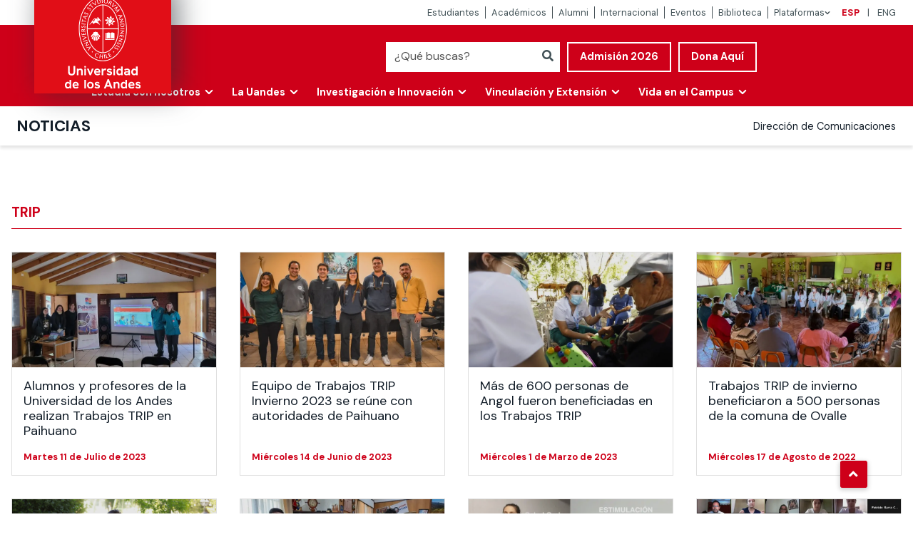

--- FILE ---
content_type: text/html; charset=UTF-8
request_url: https://www.uandes.cl/tag/trip/
body_size: 53634
content:
<!doctype html>
<html lang="es-CL">

<head>
    <meta charset="UTF-8">
<script type="text/javascript">
/* <![CDATA[ */
var gform;gform||(document.addEventListener("gform_main_scripts_loaded",function(){gform.scriptsLoaded=!0}),document.addEventListener("gform/theme/scripts_loaded",function(){gform.themeScriptsLoaded=!0}),window.addEventListener("DOMContentLoaded",function(){gform.domLoaded=!0}),gform={domLoaded:!1,scriptsLoaded:!1,themeScriptsLoaded:!1,isFormEditor:()=>"function"==typeof InitializeEditor,callIfLoaded:function(o){return!(!gform.domLoaded||!gform.scriptsLoaded||!gform.themeScriptsLoaded&&!gform.isFormEditor()||(gform.isFormEditor()&&console.warn("The use of gform.initializeOnLoaded() is deprecated in the form editor context and will be removed in Gravity Forms 3.1."),o(),0))},initializeOnLoaded:function(o){gform.callIfLoaded(o)||(document.addEventListener("gform_main_scripts_loaded",()=>{gform.scriptsLoaded=!0,gform.callIfLoaded(o)}),document.addEventListener("gform/theme/scripts_loaded",()=>{gform.themeScriptsLoaded=!0,gform.callIfLoaded(o)}),window.addEventListener("DOMContentLoaded",()=>{gform.domLoaded=!0,gform.callIfLoaded(o)}))},hooks:{action:{},filter:{}},addAction:function(o,r,e,t){gform.addHook("action",o,r,e,t)},addFilter:function(o,r,e,t){gform.addHook("filter",o,r,e,t)},doAction:function(o){gform.doHook("action",o,arguments)},applyFilters:function(o){return gform.doHook("filter",o,arguments)},removeAction:function(o,r){gform.removeHook("action",o,r)},removeFilter:function(o,r,e){gform.removeHook("filter",o,r,e)},addHook:function(o,r,e,t,n){null==gform.hooks[o][r]&&(gform.hooks[o][r]=[]);var d=gform.hooks[o][r];null==n&&(n=r+"_"+d.length),gform.hooks[o][r].push({tag:n,callable:e,priority:t=null==t?10:t})},doHook:function(r,o,e){var t;if(e=Array.prototype.slice.call(e,1),null!=gform.hooks[r][o]&&((o=gform.hooks[r][o]).sort(function(o,r){return o.priority-r.priority}),o.forEach(function(o){"function"!=typeof(t=o.callable)&&(t=window[t]),"action"==r?t.apply(null,e):e[0]=t.apply(null,e)})),"filter"==r)return e[0]},removeHook:function(o,r,t,n){var e;null!=gform.hooks[o][r]&&(e=(e=gform.hooks[o][r]).filter(function(o,r,e){return!!(null!=n&&n!=o.tag||null!=t&&t!=o.priority)}),gform.hooks[o][r]=e)}});
/* ]]> */
</script>

    <meta name="viewport" content="width=device-width, initial-scale=1">
    <meta http-equiv="X-UA-Compatible" content="IE=edge">
    <link rel="profile" href="http://gmpg.org/xfn/11">
    <meta name='robots' content='max-image-preview:large' />
	<style>img:is([sizes="auto" i], [sizes^="auto," i]) { contain-intrinsic-size: 3000px 1500px }</style>
	
	<!-- This site is optimized with the Yoast SEO Premium plugin v14.8.1 - https://yoast.com/wordpress/plugins/seo/ -->
	<title>TRIP archivos - Universidad de los Andes</title>
	<meta name="robots" content="noindex, follow" />
	<meta property="og:locale" content="es_ES" />
	<meta property="og:type" content="article" />
	<meta property="og:title" content="TRIP archivos - Universidad de los Andes" />
	<meta property="og:url" content="https://www.uandes.cl/tag/trip/" />
	<meta property="og:site_name" content="Universidad de los Andes" />
	<meta name="twitter:card" content="summary_large_image" />
	<script type="application/ld+json" class="yoast-schema-graph">{"@context":"https://schema.org","@graph":[{"@type":"Organization","@id":"https://www.uandes.cl/#organization","name":"Universidad de los Andes","url":"https://www.uandes.cl/","sameAs":[],"logo":{"@type":"ImageObject","@id":"https://www.uandes.cl/#logo","inLanguage":"es-CL","url":"https://www.uandes.cl/wp-content/uploads/2023/06/Logo_Uandes.png","width":715,"height":319,"caption":"Universidad de los Andes"},"image":{"@id":"https://www.uandes.cl/#logo"}},{"@type":"WebSite","@id":"https://www.uandes.cl/#website","url":"https://www.uandes.cl/","name":"Universidad de los Andes","description":"","publisher":{"@id":"https://www.uandes.cl/#organization"},"potentialAction":[{"@type":"SearchAction","target":"https://www.uandes.cl/?s={search_term_string}","query-input":"required name=search_term_string"}],"inLanguage":"es-CL"},{"@type":"CollectionPage","@id":"https://www.uandes.cl/tag/trip/#webpage","url":"https://www.uandes.cl/tag/trip/","name":"TRIP archivos - Universidad de los Andes","isPartOf":{"@id":"https://www.uandes.cl/#website"},"inLanguage":"es-CL","potentialAction":[{"@type":"ReadAction","target":["https://www.uandes.cl/tag/trip/"]}]}]}</script>
	<!-- / Yoast SEO Premium plugin. -->


<link rel='dns-prefetch' href='//cdn.jsdelivr.net' />
<link rel='dns-prefetch' href='//cdnjs.cloudflare.com' />
<link rel="alternate" type="application/rss+xml" title="Universidad de los Andes &raquo; Feed" href="https://www.uandes.cl/feed/" />
<link rel="alternate" type="application/rss+xml" title="Universidad de los Andes &raquo; Feed de comentarios" href="https://www.uandes.cl/comments/feed/" />
<script type="text/javascript" id="wpp-js" src="https://www.uandes.cl/wp-content/plugins/wordpress-popular-posts/assets/js/wpp.min.js?ver=7.2.0" data-sampling="0" data-sampling-rate="100" data-api-url="https://www.uandes.cl/wp-json/wordpress-popular-posts" data-post-id="0" data-token="b295792c00" data-lang="0" data-debug="0"></script>
<link rel="alternate" type="application/rss+xml" title="Universidad de los Andes &raquo; TRIP Feed de etiquetas" href="https://www.uandes.cl/tag/trip/feed/" />
<script type="text/javascript">
/* <![CDATA[ */
window._wpemojiSettings = {"baseUrl":"https:\/\/s.w.org\/images\/core\/emoji\/15.0.3\/72x72\/","ext":".png","svgUrl":"https:\/\/s.w.org\/images\/core\/emoji\/15.0.3\/svg\/","svgExt":".svg","source":{"concatemoji":"https:\/\/www.uandes.cl\/wp-includes\/js\/wp-emoji-release.min.js"}};
/*! This file is auto-generated */
!function(i,n){var o,s,e;function c(e){try{var t={supportTests:e,timestamp:(new Date).valueOf()};sessionStorage.setItem(o,JSON.stringify(t))}catch(e){}}function p(e,t,n){e.clearRect(0,0,e.canvas.width,e.canvas.height),e.fillText(t,0,0);var t=new Uint32Array(e.getImageData(0,0,e.canvas.width,e.canvas.height).data),r=(e.clearRect(0,0,e.canvas.width,e.canvas.height),e.fillText(n,0,0),new Uint32Array(e.getImageData(0,0,e.canvas.width,e.canvas.height).data));return t.every(function(e,t){return e===r[t]})}function u(e,t,n){switch(t){case"flag":return n(e,"\ud83c\udff3\ufe0f\u200d\u26a7\ufe0f","\ud83c\udff3\ufe0f\u200b\u26a7\ufe0f")?!1:!n(e,"\ud83c\uddfa\ud83c\uddf3","\ud83c\uddfa\u200b\ud83c\uddf3")&&!n(e,"\ud83c\udff4\udb40\udc67\udb40\udc62\udb40\udc65\udb40\udc6e\udb40\udc67\udb40\udc7f","\ud83c\udff4\u200b\udb40\udc67\u200b\udb40\udc62\u200b\udb40\udc65\u200b\udb40\udc6e\u200b\udb40\udc67\u200b\udb40\udc7f");case"emoji":return!n(e,"\ud83d\udc26\u200d\u2b1b","\ud83d\udc26\u200b\u2b1b")}return!1}function f(e,t,n){var r="undefined"!=typeof WorkerGlobalScope&&self instanceof WorkerGlobalScope?new OffscreenCanvas(300,150):i.createElement("canvas"),a=r.getContext("2d",{willReadFrequently:!0}),o=(a.textBaseline="top",a.font="600 32px Arial",{});return e.forEach(function(e){o[e]=t(a,e,n)}),o}function t(e){var t=i.createElement("script");t.src=e,t.defer=!0,i.head.appendChild(t)}"undefined"!=typeof Promise&&(o="wpEmojiSettingsSupports",s=["flag","emoji"],n.supports={everything:!0,everythingExceptFlag:!0},e=new Promise(function(e){i.addEventListener("DOMContentLoaded",e,{once:!0})}),new Promise(function(t){var n=function(){try{var e=JSON.parse(sessionStorage.getItem(o));if("object"==typeof e&&"number"==typeof e.timestamp&&(new Date).valueOf()<e.timestamp+604800&&"object"==typeof e.supportTests)return e.supportTests}catch(e){}return null}();if(!n){if("undefined"!=typeof Worker&&"undefined"!=typeof OffscreenCanvas&&"undefined"!=typeof URL&&URL.createObjectURL&&"undefined"!=typeof Blob)try{var e="postMessage("+f.toString()+"("+[JSON.stringify(s),u.toString(),p.toString()].join(",")+"));",r=new Blob([e],{type:"text/javascript"}),a=new Worker(URL.createObjectURL(r),{name:"wpTestEmojiSupports"});return void(a.onmessage=function(e){c(n=e.data),a.terminate(),t(n)})}catch(e){}c(n=f(s,u,p))}t(n)}).then(function(e){for(var t in e)n.supports[t]=e[t],n.supports.everything=n.supports.everything&&n.supports[t],"flag"!==t&&(n.supports.everythingExceptFlag=n.supports.everythingExceptFlag&&n.supports[t]);n.supports.everythingExceptFlag=n.supports.everythingExceptFlag&&!n.supports.flag,n.DOMReady=!1,n.readyCallback=function(){n.DOMReady=!0}}).then(function(){return e}).then(function(){var e;n.supports.everything||(n.readyCallback(),(e=n.source||{}).concatemoji?t(e.concatemoji):e.wpemoji&&e.twemoji&&(t(e.twemoji),t(e.wpemoji)))}))}((window,document),window._wpemojiSettings);
/* ]]> */
</script>
<style id='wp-emoji-styles-inline-css' type='text/css'>

	img.wp-smiley, img.emoji {
		display: inline !important;
		border: none !important;
		box-shadow: none !important;
		height: 1em !important;
		width: 1em !important;
		margin: 0 0.07em !important;
		vertical-align: -0.1em !important;
		background: none !important;
		padding: 0 !important;
	}
</style>
<link rel='stylesheet' id='wp-block-library-css' href='https://www.uandes.cl/wp-includes/css/dist/block-library/style.min.css' type='text/css' media='all' />
<link rel='stylesheet' id='ugb-style-css-v2-css' href='https://www.uandes.cl/wp-content/plugins/stackable-ultimate-gutenberg-blocks/dist/deprecated/frontend_blocks_deprecated_v2.css' type='text/css' media='all' />
<style id='ugb-style-css-v2-inline-css' type='text/css'>
:root {--stk-block-width-default-detected: 640px;}
:root {
			--content-width: 640px;
		}
</style>
<link rel='stylesheet' id='ugb-style-css-css' href='https://www.uandes.cl/wp-content/plugins/stackable-ultimate-gutenberg-blocks/dist/frontend_blocks.css' type='text/css' media='all' />
<style id='ugb-style-css-inline-css' type='text/css'>
:root {--stk-block-width-default-detected: 640px;}
</style>
<link rel='stylesheet' id='ugb-style-css-deprecated-css' href='https://www.uandes.cl/wp-content/plugins/stackable-ultimate-gutenberg-blocks/dist/deprecated/frontend_blocks_deprecated.css' type='text/css' media='all' />
<link rel='stylesheet' id='fontawesome-free-css' href='https://www.uandes.cl/wp-content/plugins/getwid/vendors/fontawesome-free/css/all.min.css' type='text/css' media='all' />
<link rel='stylesheet' id='slick-css' href='https://www.uandes.cl/wp-content/plugins/getwid/vendors/slick/slick/slick.min.css' type='text/css' media='all' />
<link rel='stylesheet' id='slick-theme-css' href='https://www.uandes.cl/wp-content/plugins/getwid/vendors/slick/slick/slick-theme.min.css' type='text/css' media='all' />
<link rel='stylesheet' id='mp-fancybox-css' href='https://www.uandes.cl/wp-content/plugins/getwid/vendors/mp-fancybox/jquery.fancybox.min.css' type='text/css' media='all' />
<link rel='stylesheet' id='getwid-blocks-css' href='https://www.uandes.cl/wp-content/plugins/getwid/assets/css/blocks.style.css' type='text/css' media='all' />
<style id='getwid-blocks-inline-css' type='text/css'>
.wp-block-getwid-section .wp-block-getwid-section__wrapper .wp-block-getwid-section__inner-wrapper{max-width: 640px;}
</style>
<style id='classic-theme-styles-inline-css' type='text/css'>
/*! This file is auto-generated */
.wp-block-button__link{color:#fff;background-color:#32373c;border-radius:9999px;box-shadow:none;text-decoration:none;padding:calc(.667em + 2px) calc(1.333em + 2px);font-size:1.125em}.wp-block-file__button{background:#32373c;color:#fff;text-decoration:none}
</style>
<style id='global-styles-inline-css' type='text/css'>
:root{--wp--preset--aspect-ratio--square: 1;--wp--preset--aspect-ratio--4-3: 4/3;--wp--preset--aspect-ratio--3-4: 3/4;--wp--preset--aspect-ratio--3-2: 3/2;--wp--preset--aspect-ratio--2-3: 2/3;--wp--preset--aspect-ratio--16-9: 16/9;--wp--preset--aspect-ratio--9-16: 9/16;--wp--preset--color--black: #000000;--wp--preset--color--cyan-bluish-gray: #abb8c3;--wp--preset--color--white: #ffffff;--wp--preset--color--pale-pink: #f78da7;--wp--preset--color--vivid-red: #cf2e2e;--wp--preset--color--luminous-vivid-orange: #ff6900;--wp--preset--color--luminous-vivid-amber: #fcb900;--wp--preset--color--light-green-cyan: #7bdcb5;--wp--preset--color--vivid-green-cyan: #00d084;--wp--preset--color--pale-cyan-blue: #8ed1fc;--wp--preset--color--vivid-cyan-blue: #0693e3;--wp--preset--color--vivid-purple: #9b51e0;--wp--preset--gradient--vivid-cyan-blue-to-vivid-purple: linear-gradient(135deg,rgba(6,147,227,1) 0%,rgb(155,81,224) 100%);--wp--preset--gradient--light-green-cyan-to-vivid-green-cyan: linear-gradient(135deg,rgb(122,220,180) 0%,rgb(0,208,130) 100%);--wp--preset--gradient--luminous-vivid-amber-to-luminous-vivid-orange: linear-gradient(135deg,rgba(252,185,0,1) 0%,rgba(255,105,0,1) 100%);--wp--preset--gradient--luminous-vivid-orange-to-vivid-red: linear-gradient(135deg,rgba(255,105,0,1) 0%,rgb(207,46,46) 100%);--wp--preset--gradient--very-light-gray-to-cyan-bluish-gray: linear-gradient(135deg,rgb(238,238,238) 0%,rgb(169,184,195) 100%);--wp--preset--gradient--cool-to-warm-spectrum: linear-gradient(135deg,rgb(74,234,220) 0%,rgb(151,120,209) 20%,rgb(207,42,186) 40%,rgb(238,44,130) 60%,rgb(251,105,98) 80%,rgb(254,248,76) 100%);--wp--preset--gradient--blush-light-purple: linear-gradient(135deg,rgb(255,206,236) 0%,rgb(152,150,240) 100%);--wp--preset--gradient--blush-bordeaux: linear-gradient(135deg,rgb(254,205,165) 0%,rgb(254,45,45) 50%,rgb(107,0,62) 100%);--wp--preset--gradient--luminous-dusk: linear-gradient(135deg,rgb(255,203,112) 0%,rgb(199,81,192) 50%,rgb(65,88,208) 100%);--wp--preset--gradient--pale-ocean: linear-gradient(135deg,rgb(255,245,203) 0%,rgb(182,227,212) 50%,rgb(51,167,181) 100%);--wp--preset--gradient--electric-grass: linear-gradient(135deg,rgb(202,248,128) 0%,rgb(113,206,126) 100%);--wp--preset--gradient--midnight: linear-gradient(135deg,rgb(2,3,129) 0%,rgb(40,116,252) 100%);--wp--preset--font-size--small: 13px;--wp--preset--font-size--medium: 20px;--wp--preset--font-size--large: 36px;--wp--preset--font-size--x-large: 42px;--wp--preset--spacing--20: 0.44rem;--wp--preset--spacing--30: 0.67rem;--wp--preset--spacing--40: 1rem;--wp--preset--spacing--50: 1.5rem;--wp--preset--spacing--60: 2.25rem;--wp--preset--spacing--70: 3.38rem;--wp--preset--spacing--80: 5.06rem;--wp--preset--shadow--natural: 6px 6px 9px rgba(0, 0, 0, 0.2);--wp--preset--shadow--deep: 12px 12px 50px rgba(0, 0, 0, 0.4);--wp--preset--shadow--sharp: 6px 6px 0px rgba(0, 0, 0, 0.2);--wp--preset--shadow--outlined: 6px 6px 0px -3px rgba(255, 255, 255, 1), 6px 6px rgba(0, 0, 0, 1);--wp--preset--shadow--crisp: 6px 6px 0px rgba(0, 0, 0, 1);}:where(.is-layout-flex){gap: 0.5em;}:where(.is-layout-grid){gap: 0.5em;}body .is-layout-flex{display: flex;}.is-layout-flex{flex-wrap: wrap;align-items: center;}.is-layout-flex > :is(*, div){margin: 0;}body .is-layout-grid{display: grid;}.is-layout-grid > :is(*, div){margin: 0;}:where(.wp-block-columns.is-layout-flex){gap: 2em;}:where(.wp-block-columns.is-layout-grid){gap: 2em;}:where(.wp-block-post-template.is-layout-flex){gap: 1.25em;}:where(.wp-block-post-template.is-layout-grid){gap: 1.25em;}.has-black-color{color: var(--wp--preset--color--black) !important;}.has-cyan-bluish-gray-color{color: var(--wp--preset--color--cyan-bluish-gray) !important;}.has-white-color{color: var(--wp--preset--color--white) !important;}.has-pale-pink-color{color: var(--wp--preset--color--pale-pink) !important;}.has-vivid-red-color{color: var(--wp--preset--color--vivid-red) !important;}.has-luminous-vivid-orange-color{color: var(--wp--preset--color--luminous-vivid-orange) !important;}.has-luminous-vivid-amber-color{color: var(--wp--preset--color--luminous-vivid-amber) !important;}.has-light-green-cyan-color{color: var(--wp--preset--color--light-green-cyan) !important;}.has-vivid-green-cyan-color{color: var(--wp--preset--color--vivid-green-cyan) !important;}.has-pale-cyan-blue-color{color: var(--wp--preset--color--pale-cyan-blue) !important;}.has-vivid-cyan-blue-color{color: var(--wp--preset--color--vivid-cyan-blue) !important;}.has-vivid-purple-color{color: var(--wp--preset--color--vivid-purple) !important;}.has-black-background-color{background-color: var(--wp--preset--color--black) !important;}.has-cyan-bluish-gray-background-color{background-color: var(--wp--preset--color--cyan-bluish-gray) !important;}.has-white-background-color{background-color: var(--wp--preset--color--white) !important;}.has-pale-pink-background-color{background-color: var(--wp--preset--color--pale-pink) !important;}.has-vivid-red-background-color{background-color: var(--wp--preset--color--vivid-red) !important;}.has-luminous-vivid-orange-background-color{background-color: var(--wp--preset--color--luminous-vivid-orange) !important;}.has-luminous-vivid-amber-background-color{background-color: var(--wp--preset--color--luminous-vivid-amber) !important;}.has-light-green-cyan-background-color{background-color: var(--wp--preset--color--light-green-cyan) !important;}.has-vivid-green-cyan-background-color{background-color: var(--wp--preset--color--vivid-green-cyan) !important;}.has-pale-cyan-blue-background-color{background-color: var(--wp--preset--color--pale-cyan-blue) !important;}.has-vivid-cyan-blue-background-color{background-color: var(--wp--preset--color--vivid-cyan-blue) !important;}.has-vivid-purple-background-color{background-color: var(--wp--preset--color--vivid-purple) !important;}.has-black-border-color{border-color: var(--wp--preset--color--black) !important;}.has-cyan-bluish-gray-border-color{border-color: var(--wp--preset--color--cyan-bluish-gray) !important;}.has-white-border-color{border-color: var(--wp--preset--color--white) !important;}.has-pale-pink-border-color{border-color: var(--wp--preset--color--pale-pink) !important;}.has-vivid-red-border-color{border-color: var(--wp--preset--color--vivid-red) !important;}.has-luminous-vivid-orange-border-color{border-color: var(--wp--preset--color--luminous-vivid-orange) !important;}.has-luminous-vivid-amber-border-color{border-color: var(--wp--preset--color--luminous-vivid-amber) !important;}.has-light-green-cyan-border-color{border-color: var(--wp--preset--color--light-green-cyan) !important;}.has-vivid-green-cyan-border-color{border-color: var(--wp--preset--color--vivid-green-cyan) !important;}.has-pale-cyan-blue-border-color{border-color: var(--wp--preset--color--pale-cyan-blue) !important;}.has-vivid-cyan-blue-border-color{border-color: var(--wp--preset--color--vivid-cyan-blue) !important;}.has-vivid-purple-border-color{border-color: var(--wp--preset--color--vivid-purple) !important;}.has-vivid-cyan-blue-to-vivid-purple-gradient-background{background: var(--wp--preset--gradient--vivid-cyan-blue-to-vivid-purple) !important;}.has-light-green-cyan-to-vivid-green-cyan-gradient-background{background: var(--wp--preset--gradient--light-green-cyan-to-vivid-green-cyan) !important;}.has-luminous-vivid-amber-to-luminous-vivid-orange-gradient-background{background: var(--wp--preset--gradient--luminous-vivid-amber-to-luminous-vivid-orange) !important;}.has-luminous-vivid-orange-to-vivid-red-gradient-background{background: var(--wp--preset--gradient--luminous-vivid-orange-to-vivid-red) !important;}.has-very-light-gray-to-cyan-bluish-gray-gradient-background{background: var(--wp--preset--gradient--very-light-gray-to-cyan-bluish-gray) !important;}.has-cool-to-warm-spectrum-gradient-background{background: var(--wp--preset--gradient--cool-to-warm-spectrum) !important;}.has-blush-light-purple-gradient-background{background: var(--wp--preset--gradient--blush-light-purple) !important;}.has-blush-bordeaux-gradient-background{background: var(--wp--preset--gradient--blush-bordeaux) !important;}.has-luminous-dusk-gradient-background{background: var(--wp--preset--gradient--luminous-dusk) !important;}.has-pale-ocean-gradient-background{background: var(--wp--preset--gradient--pale-ocean) !important;}.has-electric-grass-gradient-background{background: var(--wp--preset--gradient--electric-grass) !important;}.has-midnight-gradient-background{background: var(--wp--preset--gradient--midnight) !important;}.has-small-font-size{font-size: var(--wp--preset--font-size--small) !important;}.has-medium-font-size{font-size: var(--wp--preset--font-size--medium) !important;}.has-large-font-size{font-size: var(--wp--preset--font-size--large) !important;}.has-x-large-font-size{font-size: var(--wp--preset--font-size--x-large) !important;}
:where(.wp-block-post-template.is-layout-flex){gap: 1.25em;}:where(.wp-block-post-template.is-layout-grid){gap: 1.25em;}
:where(.wp-block-columns.is-layout-flex){gap: 2em;}:where(.wp-block-columns.is-layout-grid){gap: 2em;}
:root :where(.wp-block-pullquote){font-size: 1.5em;line-height: 1.6;}
</style>
<link rel='stylesheet' id='buttonizer_frontend_style-css' href='https://www.uandes.cl/wp-content/plugins/buttonizer-multifunctional-button-premium/assets/legacy/frontend__premium_only.css?v=070afde0274dc6039a8a8949d12a15cd' type='text/css' media='all' />
<link rel='stylesheet' id='buttonizer-icon-library-css' href='https://cdnjs.cloudflare.com/ajax/libs/font-awesome/5.15.4/css/all.min.css' type='text/css' media='all' integrity='sha512-1ycn6IcaQQ40/MKBW2W4Rhis/DbILU74C1vSrLJxCq57o941Ym01SwNsOMqvEBFlcgUa6xLiPY/NS5R+E6ztJQ==' crossorigin='anonymous'  crossorigin="anonymous" integrity="sha256-mUZM63G8m73Mcidfrv5E+Y61y7a12O5mW4ezU3bxqW4=" />
<link rel='stylesheet' id='ugb-style-css-responsive-css' href='https://www.uandes.cl/wp-content/plugins/stackable-ultimate-gutenberg-blocks/dist/frontend_blocks_responsive.css' type='text/css' media='all' />
<link rel='stylesheet' id='theme.css-css' href='https://www.uandes.cl/wp-content/plugins/popup-builder/public/css/theme.css' type='text/css' media='all' />
<link rel='stylesheet' id='wordpress-popular-posts-css-css' href='https://www.uandes.cl/wp-content/plugins/wordpress-popular-posts/assets/css/wpp.css' type='text/css' media='all' />
<link rel='stylesheet' id='uandes-style-css' href='https://www.uandes.cl/wp-content/themes/uandes-main/style.css?ver=2.33.5' type='text/css' media='all' />
<link rel='stylesheet' id='select2-css-css' href='https://cdn.jsdelivr.net/npm/select2@4.0.13/dist/css/select2.min.css' type='text/css' media='Array'  crossorigin="anonymous" integrity="sha256-FdatTf20PQr/rWg+cAKfl6j4/IY3oohFAJ7gVC3M34E=" />
<link rel='stylesheet' id='dflip-style-css' href='https://www.uandes.cl/wp-content/plugins/3d-flipbook-dflip-lite/assets/css/dflip.min.css' type='text/css' media='all' />
<link rel='stylesheet' id='tablepress-default-css' href='https://www.uandes.cl/wp-content/plugins/tablepress/css/build/default.css' type='text/css' media='all' />
<link rel='stylesheet' id='__EPYT__style-css' href='https://www.uandes.cl/wp-content/plugins/youtube-embed-plus/styles/ytprefs.min.css' type='text/css' media='all' />
<style id='__EPYT__style-inline-css' type='text/css'>

                .epyt-gallery-thumb {
                        width: 33.333%;
                }
                
</style>
<script type="text/javascript" src="https://www.uandes.cl/wp-includes/js/jquery/jquery.min.js" id="jquery-core-js"></script>
<script type="text/javascript" src="https://www.uandes.cl/wp-includes/js/jquery/jquery-migrate.min.js" id="jquery-migrate-js"></script>
<script type="text/javascript" id="ugb-block-frontend-js-v2-js-extra">
/* <![CDATA[ */
var stackable = {"restUrl":"https:\/\/www.uandes.cl\/wp-json\/"};
/* ]]> */
</script>
<script type="text/javascript" src="https://www.uandes.cl/wp-content/plugins/stackable-ultimate-gutenberg-blocks/dist/deprecated/frontend_blocks_deprecated_v2.js" id="ugb-block-frontend-js-v2-js"></script>
<script type="text/javascript" id="ugb-block-frontend-js-js-extra">
/* <![CDATA[ */
var stackable = {"restUrl":"https:\/\/www.uandes.cl\/wp-json\/","i18n":[]};
/* ]]> */
</script>
<script type="text/javascript" id="Popup.js-js-before">
/* <![CDATA[ */
var sgpbPublicUrl = "https:\/\/www.uandes.cl\/wp-content\/plugins\/popup-builder\/public\/";
var SGPB_JS_LOCALIZATION = {"imageSupportAlertMessage":"Only image files supported","pdfSupportAlertMessage":"Only pdf files supported","areYouSure":"Are you sure?","addButtonSpinner":"L","audioSupportAlertMessage":"Only audio files supported (e.g.: mp3, wav, m4a, ogg)","publishPopupBeforeElementor":"Please, publish the popup before starting to use Elementor with it!","publishPopupBeforeDivi":"Please, publish the popup before starting to use Divi Builder with it!","closeButtonAltText":"Close"};
/* ]]> */
</script>
<script type="text/javascript" src="https://www.uandes.cl/wp-content/plugins/popup-builder/public/js/Popup.js" id="Popup.js-js"></script>
<script type="text/javascript" src="https://www.uandes.cl/wp-content/plugins/popup-builder/public/js/PopupConfig.js" id="PopupConfig.js-js"></script>
<script type="text/javascript" id="PopupBuilder.js-js-before">
/* <![CDATA[ */
var SGPB_POPUP_PARAMS = {"popupTypeAgeRestriction":"ageRestriction","defaultThemeImages":{"1":"https:\/\/www.uandes.cl\/wp-content\/plugins\/popup-builder\/public\/img\/theme_1\/close.png","2":"https:\/\/www.uandes.cl\/wp-content\/plugins\/popup-builder\/public\/img\/theme_2\/close.png","3":"https:\/\/www.uandes.cl\/wp-content\/plugins\/popup-builder\/public\/img\/theme_3\/close.png","5":"https:\/\/www.uandes.cl\/wp-content\/plugins\/popup-builder\/public\/img\/theme_5\/close.png","6":"https:\/\/www.uandes.cl\/wp-content\/plugins\/popup-builder\/public\/img\/theme_6\/close.png"},"homePageUrl":"https:\/\/www.uandes.cl\/","isPreview":false,"convertedIdsReverse":[],"dontShowPopupExpireTime":365,"conditionalJsClasses":["SGPBAdvancedTargeting"],"disableAnalyticsGeneral":"0"};
var SGPB_JS_PACKAGES = {"packages":{"current":1,"free":1,"silver":2,"gold":3,"platinum":4},"extensions":{"geo-targeting":true,"advanced-closing":true}};
var SGPB_JS_PARAMS = {"ajaxUrl":"https:\/\/www.uandes.cl\/wp-admin\/admin-ajax.php","nonce":"0206cda9a2"};
/* ]]> */
</script>
<script type="text/javascript" src="https://www.uandes.cl/wp-content/plugins/popup-builder/public/js/PopupBuilder.js" id="PopupBuilder.js-js"></script>
<script type="text/javascript" src="https://www.uandes.cl/wp-content/plugins/popupbuilder-analytics/public/js/AnalyticsApi.js" id="AnalyticsApi.js-js"></script>
<script type="text/javascript" id="Analytics.js-js-before">
/* <![CDATA[ */
var SGPB_ANALYTICS_PARAMS = {"nonce":"0206cda9a2","ajaxUrl":"https:\/\/www.uandes.cl\/wp-admin\/admin-ajax.php","isPreview":false};
/* ]]> */
</script>
<script type="text/javascript" src="https://www.uandes.cl/wp-content/plugins/popupbuilder-analytics/public/js/Analytics.js" id="Analytics.js-js"></script>
<script type="text/javascript" src="https://cdn.jsdelivr.net/npm/headroom.js@0.12.0/dist/headroom.min.js" id="headroom-js" async="async" data-wp-strategy="async" crossorigin="anonymous" integrity="sha256-Io9u03Yjd/1iOMjCXV4pUIj9w/4BomsbnV7LSrMbwzw="></script>
<script type="text/javascript" src="https://cdn.jsdelivr.net/npm/select2@4.0.13/dist/js/select2.min.js" id="select2-js" async="async" data-wp-strategy="async" crossorigin="anonymous" integrity="sha256-AFAYEOkzB6iIKnTYZOdUf9FFje6lOTYdwRJKwTN5mks="></script>
<script type="text/javascript" src="https://cdn.jsdelivr.net/npm/jquery.rut@1.1.2/jquery.rut.min.js" id="jquery-rut-js" async="async" data-wp-strategy="async" crossorigin="anonymous" integrity="sha256-07DwxXOV7fnn9wE2gxsxbnMrhJkrlqWk7/TXNvvrbGQ="></script>
<script type="text/javascript" src="https://cdn.jsdelivr.net/npm/sweetalert@2.1.2/dist/sweetalert.min.js" id="sweetalert-js" async="async" data-wp-strategy="async" crossorigin="anonymous" integrity="sha256-KsRuvuRtUVvobe66OFtOQfjP8WA2SzYsmm4VPfMnxms="></script>
<script type="text/javascript" id="ai-js-js-extra">
/* <![CDATA[ */
var MyAjax = {"ajaxurl":"https:\/\/www.uandes.cl\/wp-admin\/admin-ajax.php","security":"e891d745ad"};
/* ]]> */
</script>
<script type="text/javascript" src="https://www.uandes.cl/wp-content/plugins/advanced-iframe/js/ai.min.js" id="ai-js-js"></script>
<script type="text/javascript" id="__ytprefs__-js-extra">
/* <![CDATA[ */
var _EPYT_ = {"ajaxurl":"https:\/\/www.uandes.cl\/wp-admin\/admin-ajax.php","security":"fb7fcc0ba7","gallery_scrolloffset":"20","eppathtoscripts":"https:\/\/www.uandes.cl\/wp-content\/plugins\/youtube-embed-plus\/scripts\/","eppath":"https:\/\/www.uandes.cl\/wp-content\/plugins\/youtube-embed-plus\/","epresponsiveselector":"[\"iframe.__youtube_prefs__\"]","epdovol":"1","version":"14.2.1.3","evselector":"iframe.__youtube_prefs__[src], iframe[src*=\"youtube.com\/embed\/\"], iframe[src*=\"youtube-nocookie.com\/embed\/\"]","ajax_compat":"","maxres_facade":"eager","ytapi_load":"light","pause_others":"","stopMobileBuffer":"1","facade_mode":"","not_live_on_channel":"","vi_active":"","vi_js_posttypes":[]};
/* ]]> */
</script>
<script type="text/javascript" src="https://www.uandes.cl/wp-content/plugins/youtube-embed-plus/scripts/ytprefs.min.js" id="__ytprefs__-js"></script>
<link rel="EditURI" type="application/rsd+xml" title="RSD" href="https://www.uandes.cl/xmlrpc.php?rsd" />
<style type="text/css">
                    .ctl-bullets-container {
                display: block;
                position: fixed;
                right: 0;
                height: 100%;
                z-index: 1049;
                font-weight: normal;
                height: 70vh;
                overflow-x: hidden;
                overflow-y: auto;
                margin: 15vh auto;
            }</style>            <style id="wpp-loading-animation-styles">@-webkit-keyframes bgslide{from{background-position-x:0}to{background-position-x:-200%}}@keyframes bgslide{from{background-position-x:0}to{background-position-x:-200%}}.wpp-widget-block-placeholder,.wpp-shortcode-placeholder{margin:0 auto;width:60px;height:3px;background:#dd3737;background:linear-gradient(90deg,#dd3737 0%,#571313 10%,#dd3737 100%);background-size:200% auto;border-radius:3px;-webkit-animation:bgslide 1s infinite linear;animation:bgslide 1s infinite linear}</style>
            <style type="text/css">.recentcomments a{display:inline !important;padding:0 !important;margin:0 !important;}</style><style type="text/css">.blue-message {
background: none repeat scroll 0 0 #3399ff;
color: #ffffff;
text-shadow: none;
font-size: 14px;
line-height: 24px;
padding: 10px;
}.green-message {
background: none repeat scroll 0 0 #8cc14c;
color: #ffffff;
text-shadow: none;
font-size: 14px;
line-height: 24px;
padding: 10px;
}.orange-message {
background: none repeat scroll 0 0 #faa732;
color: #ffffff;
text-shadow: none;
font-size: 14px;
line-height: 24px;
padding: 10px;
}.red-message {
background: none repeat scroll 0 0 #da4d31;
color: #ffffff;
text-shadow: none;
font-size: 14px;
line-height: 24px;
padding: 10px;
}.grey-message {
background: none repeat scroll 0 0 #53555c;
color: #ffffff;
text-shadow: none;
font-size: 14px;
line-height: 24px;
padding: 10px;
}.left-block {
background: none repeat scroll 0 0px, radial-gradient(ellipse at center center, #ffffff 0%, #f2f2f2 100%) repeat scroll 0 0 rgba(0, 0, 0, 0);
color: #8b8e97;
padding: 10px;
margin: 10px;
float: left;
}.right-block {
background: none repeat scroll 0 0px, radial-gradient(ellipse at center center, #ffffff 0%, #f2f2f2 100%) repeat scroll 0 0 rgba(0, 0, 0, 0);
color: #8b8e97;
padding: 10px;
margin: 10px;
float: right;
}.blockquotes {
background: none;
border-left: 5px solid #f1f1f1;
color: #8B8E97;
font-size: 14px;
font-style: italic;
line-height: 22px;
padding-left: 15px;
padding: 10px;
width: 60%;
float: left;
}</style><link rel="icon" href="https://www.uandes.cl/wp-content/uploads/2025/09/cropped-sello-uandes-150x150.png" sizes="32x32" />
<link rel="icon" href="https://www.uandes.cl/wp-content/uploads/2025/09/cropped-sello-uandes-250x250.png" sizes="192x192" />
<link rel="apple-touch-icon" href="https://www.uandes.cl/wp-content/uploads/2025/09/cropped-sello-uandes-250x250.png" />
<meta name="msapplication-TileImage" content="https://www.uandes.cl/wp-content/uploads/2025/09/cropped-sello-uandes-300x300.png" />
<style>.sgpb-hide-for-loggdin {display: inherit;}.sgpb-show-for-loggdin {display: none;}</style>		<style type="text/css" id="wp-custom-css">
			.sin-fondo .has-text-align-center, .sin-fondo .back-gray, .sin-fondo {
	background-color: #fff !important;
}

.fondo-uandes {
	background: #ce0019;
	padding: 0 0.3em;
}

.color-uandes {
	color: #ce0019 !important;
}

.ocultar {
	display: none !important;
}

@media (min-width: 30rem) {
	.block-list-item-more-uandes{
		border-left: 2px solid #ce0019 !important;
	}
}	
.wp-block-separator {
	border: none;
}

.fondo-gris figcaption{
	background: #f6f6f6;
	padding: 20px 0;
  margin-top: -6px;
	position: relative;
}

.autoridad-imagen  figure {
	width: 100%;
    height: 15;
    position: relative;
    overflow: hidden;
		padding-top:50%;
}

.autoridad-imagen figure img {
	padding-bottom: 5em;
}

.autoridad-imagen  figcaption {
	margin-top: 50%;
}




.formulario_extension input {
background-color: #ce0019;
border: none;
box-shadow: none;
color: #fff;
cursor: pointer;
display: inline-block;
font-size: 18px;
margin: 19;
padding: 24px 48px;
text-align: center;
text-decoration: none;
overflow-wrap: break-word;
}
.fondo-gris-titulo-signos{
	background:#bdbdbd;
	color: #fff;
	padding:29px
}
.fondo-gris-signos{
	background:#bdbdbd;
	padding:15px;
	padding-bottom:-30px;
	margin-top: -36px;
	
}
.ficha-fondo-gris figcaption{
	background: #f6f6f6;
	padding: 20px 0;
  margin-top: -6px;
}
.background-uandes {
  background: #ce1419;
  color: white; 
	padding-bottom: 1px !important;
}
.background-uandes .wp-block-columns {
	margin: -1em !important;
}

/* Form */

/* form specific formatting */
 .form-group {
   display: flex;
   flex-direction: row;
 }
 
 .form-group label {
   flex: none;
   display: block;
   font-weight: bold;
   font-size: 1em;
	 color: white;
 }
 
 .form-group .input-control {
   flex: 1 1 auto;
   margin-bottom: 10px;
   padding: 4px;
   margin-top: 2px;
	 width: 100%;
 }

.input-group{
  width: 100%;
	padding: 0 1.5rem;
}
 
 button {
   padding: 5px 15px;
   margin: 5px;
   min-width: 100px
 }

.form-border{
	  margin: 3em 1em;
    padding: 1.2em 0;
    background-color: #11131361;
}

.ua-wide-thumbnail.include-form{
	  -webkit-animation: scaleOut 7s ease both;
    animation: scaleOut 7s ease both;
	padding-bottom: 0%!important;
}

p.left-header{
	margin-top:40%;
}

@-webkit-keyframes scaleOut{0%{opacity:0;-webkit-transform:scale(1.1);transform:scale(1.1)}to{opacity:1;-webkit-transform:scale(1);transform:scale(1)}}@keyframes scaleOut{0%{opacity:0;-webkit-transform:scale(1.1);transform:scale(1.1)}to{opacity:1;-webkit-transform:scale(1);transform:scale(1)}}

 @media (max-width: 600px) {
	 	 .form-border{
		 margin: -45px 0 0 0!important;
	 }
}
	 

 
 @media (max-width: 768px) {
   .form-group {
     flex-direction: column;
   }

	 .form-border{
		 margin: 0;
	 }
 
	p.left-header{
	 margin-top:0;
  }
	
}

.tabbed {
	overflow-x: hidden; /* so we could easily hide the radio inputs */
}

.tabbed [type="radio"] {
	/* hiding the inputs */
	display: none;
}

.tabs {
	display: flex;
	align-items: stretch;
	list-style: none;
	padding: 0;
	border-bottom: 1px solid #ccc;
	margin-right: 1.5rem;
}
.tab > label {
	display: block;
	margin-bottom: -1px;
	padding: 12px 15px;
	border: 1px solid #ccc;
	background: #eee;
	color: #666;
	font-size: 12px; 
	font-weight: 600;
	text-transform: uppercase;
	letter-spacing: 1px;
	cursor: pointer;	
	transition: all 0.3s;
	text-align: center;
	height: 100%;
}
.tab:hover label {
	border-top-color: #333;
	color: #333;
}

.tab-content {
	display: none;
	color: #777;
}

form label.error {
	margin-top: -5px;
	padding-left: 5px;
  font-size: 0.75em;
  background-color: #ce0019;
}

form input.error {
	box-shadow: 0 0 0 0 #ce0019!important;
	outline: none;
}


/* As we cannot replace the numbers with variables or calls to element properties, the number of this selector parts is our tab count limit */
.tabbed [type="radio"]:nth-of-type(1):checked ~ .tabs .tab:nth-of-type(1) label,
.tabbed [type="radio"]:nth-of-type(2):checked ~ .tabs .tab:nth-of-type(2) label {
	border-bottom-color: #fff;
	border-top-color: #ce0019;;
	background: #fff;
	color: #222;
}

.tabbed [type="radio"]:nth-of-type(1):checked ~ .tab-content:nth-of-type(1),
.tabbed [type="radio"]:nth-of-type(2):checked ~ .tab-content:nth-of-type(2) {
	display: block;
}

.InputAddOn {
  display: flex;
}

.InputAddOn-item{
		position: absolute;
    color: #37424a;
		padding: 8px 10px;
}

.swal-button{
    background-color: #ce0019!important;
    -webkit-transition: .3s;
    transition: .3s;
	  font-size: 17px;
}

.swal-footer {
	text-align: center;
}

.select2-search--dropdown .select2-search__field{
	margin: 0;
}

.select2-selection__rendered{
	text-overflow: clip!important;
	white-space: unset!important;
}

.select2-selection--single{
	overflow: hidden;
	height: 36px!important;
}

[class^='select2'] {
  border-radius: 0px !important;
}

.select2-container--default .select2-selection--single .select2-selection__placeholder {
	  font-size: 1rem;
    line-height: 1.5;
    vertical-align: middle;
}

@media (max-width: 768px) {
	div.wpforms-container-full .wpforms-form .wpforms-one-third, div.wpforms-container-full .wpforms-form .wpforms-two-sixths {
	width: 100%;
	margin: 0;
	}
	.solo-grande {
		 display: none;
	 }	
	.df-lightbox-wrapper {
    top: 0;
		margin-top: 9em;
	}

}
#wpforms-submit-317133 {
	display: none;
}

#wpforms-submit-93783 {
	display: none;
}

#wpforms-submit-308658 {
	display: none;
}

.ugb-be33ebd .ugb-card__title,.ugb-be33ebd .ugb-card__subtitle,.ugb-be33ebd .ugb-card__description,.ugb-be33ebd .ugb-button-container {
	text-align:center;
}

.ugb-be33ebd .ugb-inner-block {
width: 100% !important;	
}

.ugb-be33ebd .ugb-card__content img {
	max-height: 12em;
}

.ugb-vertical  .ugb-card__content {
	padding: 1em !important;
}

.ugb-be33ebd .ugb-card__content .card-imagen {
	margin: auto;
}

.page-id-160477 .custom_story_lbl_2 {
	height: 100% !important;
}
.cool-timeline-horizontal .slick-arrow {
	margin-top: -2px;
}
@media (min-width: 768px) {
	.solo-chico {
		 display: none;
	 }
	.df-lightbox-wrapper {
    top: 20%;
	}
}
.page-id-95827 .slider-container-outer .slick-next {
	background-image: url(https://www.materialui.co/materialIcons/navigation/chevron_right_white_192x192.png) !important;
  background-color: transparent !important;
	height: 40px !important;
  background-position: center !important;
  background-size: cover !important;
}
.page-id-95827 .slider-container-outer .slick-prev{
	background-image: url(https://www.materialui.co/materialIcons/navigation/chevron_left_white_192x192.png) !important;
  background-color: transparent !important;
	height: 40px !important;
  background-position: center !important;
  background-size: cover !important;
}

.buttonizer.buttonizer-desktop-has-1 .buttonizer-button.button-desktop-1 {
	width: 90px;
	height: 90px;
}
.buttonizer.buttonizer-desktop-has-1 .buttonizer-button.button-desktop-1 .buttonizer-label {
	margin-right: 30px !important;
	padding: 10px 30px !important;
	height: 70px !important;
}

.boton-admision, .boton-g-d {
	width: 90px !important;
	height: 90px !important;
}

.ancho-completo img {
	width: 100vw !important;
}
.hacia-abajo path:hover {
	fill: #ce0019;
}
.hacia-abajo a{
	color: #3a454b;
}
.hacia-abajo a:hover {
	color: #ce0019;
}
.boton-top {
	width: 2.4em !important;
	height: 2.4em !important
}
.fondos-investigacion .ugb-heading__title {
	background-color: #f3f1ed;
	padding: 1em 0.3em;
	border: solid 0.1em #d4d4d4;
}
.fondos-investigacion .ugb-heading__subtitle {
	padding: 1em;
	border: solid 0.1em #d4d4d4;
}
.slick-next:focus, .slick-next:hover, .slick-prev:focus, .slick-prev:hover {
  background-repeat: no-repeat !important;
    background-size: contain !important;
    background-position: center !important;
}
@media screen and (min-width: 769px) {.page-id-99480 .buttonizer-button-0-0-3 {
    width: 240px !important;
    height: 130px !important;
}
	.page-id-99480 .buttonizer-image-0-0-5 {
		width: 200px !important;
	}
	.postid-34 .facultad-nosotros-content {
	width: 150% !important;
}
	.logo-acreditacion img {
	width: 520px !important;
	max-width: 35em !important;
}
.site-colophon .container img {
	height: auto !important;
}
}
@media screen and (max-width: 769px) {.page-id-99480 .buttonizer-button-0-0-3 {
    width: 120px !important;
    height: 80px !important;
}
}
#menu-item-67437 a{
	font-size: 12px;
	padding-left: 0px !important; 
	padding-right: 0px !important;
}
.seccion-gris {
	background-color: #37424a;
	color: #fff;
}

.seccion-gris2 {
	background-color: #F3F3F3;
	color: #343E45;
	padding:15px 30px;
}

.idofftop:target{
	margin-top:200px;
}

.bloque-persona {
	background: #f6f6f6;
  padding-bottom: 20px;
	position: relative;
}
.sin-borde {
	border: none;
}
.hover-transp:hover {
	opacity: 0.8;
}
.botones-pei .ugb-button-wrapper .ugb-block-content .ugb-button {
	background-color: rgba(0,0,0,0.3);
}
.instagram-media {
	min-width: 100px !important;
	max-width: 300px !important;
}
.main-menu {
	z-index: 9999999 !important;
}
.postid-34 .carrera-datos + section {
  display: none;
}
.postid-34 .shortcuts-list a {
	background-color: #ce0019;
	color: #fff;
	border-radius: 0.4em;
}
.wp-block-getwid-section__background:hover {
	background-image: url('https://www.uandes.cl/wp-content/uploads/2024/10/PB_CIIL.jpg') !important;
}
.numerito {
    opacity: 0.6;
}

.main-events-container h3 {
	line-height: 1.2em !important;
}

@media (min-width: 768px) {
  .rosario-fijo .stk-column-wrapper {
    position: sticky;
    top: 100px; /* Ajusta según la altura de tu encabezado */
    z-index: 10;
    align-self: flex-start;
  }
}

@media (max-width: 768px) {
    .sg-popup.sg-popup-id-300255 {
        top: 80px !important; /* altura del header en mobile */
    }
}

/* Clase personalizada para la sección */
.autoridades-educacion {
  max-width: 1600px;
  margin: 0 auto;
  padding-left: 300px;
  padding-right: 300px;
  box-sizing: border-box;
}

/* Ajuste para pantallas medianas (notebooks, tablets) */
@media (max-width: 1400px) {
  .autoridades-educacion {
    padding-left: 150px;
    padding-right: 150px;
  }
}

/* Ajuste para pantallas pequeñas */
@media (max-width: 1024px) {
  .autoridades-educacion {
    padding-left: 40px;
    padding-right: 40px;
  }
}

/* Ajuste para móviles */
@media (max-width: 600px) {
  .autoridades-educacion {
    padding-left: 20px;
    padding-right: 20px;
  }
}
.stk-3ed4820 .fp-news{
  background-color: transparent !important;
}

/* Para página infraestructuras */
.page-id-309263 .main-menu, .page-id-309263 footer, .page-id-309263 .pre-footer, .page-id-309263 .footer-bottom {
	display: none;
}

.outlook .buttonizer-label-0-0-48 {
	top: -460% !important;
}

.sgpb-popup-dialog-main-div-theme-wrapper-3,.popup-builder-content,.popup-content {
  margin-top: 40px !important;
}

/* Z-index Video Popup */
#bp_container {
    z-index: 9999999 !important;
}		</style>
		
    <!-- Google Tag Manager -->
    <script>
        (function (w, d, s, l, i) {
            w[l] = w[l] || [];
            w[l].push({
                'gtm.start': new Date().getTime(),
                event: 'gtm.js'
            });
            var f = d.getElementsByTagName(s)[0],
                j = d.createElement(s),
                dl = l != 'dataLayer' ? '&l=' + l : '';
            j.async = true;
            j.src =
                'https://www.googletagmanager.com/gtm.js?id=' + i + dl;
            f.parentNode.insertBefore(j, f);
        })(window, document, 'script', 'dataLayer', 'GTM-55393NV');
    </script>
    <!-- End Google Tag Manager -->

    <link rel="apple-touch-icon" sizes="180x180" href="/apple-touch-icon.png">
    <link rel="icon" type="image/png" sizes="32x32" href="/favicon-32x32.png">
    <link rel="icon" type="image/png" sizes="16x16" href="/favicon-16x16.png">
    <link rel="manifest" href="/site.webmanifest">
    <link rel="mask-icon" href="/safari-pinned-tab.svg" color="#5bbad5">
    <meta name="msapplication-TileColor" content="#b91d47">

    <meta name="theme-color" content="#ffffff">
    <script src="https://kit.fontawesome.com/051e0fcef4.js" crossorigin="anonymous"></script>

    <link rel="preconnect" href="https://fonts.googleapis.com">
    <link rel="preconnect" href="https://fonts.gstatic.com" crossorigin>
    <link href="https://fonts.googleapis.com/css2?family=DM+Sans:ital,opsz,wght@0,9..40,100..1000;1,9..40,100..1000&display=swap" rel="stylesheet">
</head>

<body class="archive tag tag-trip tag-344 hfeed">
<!-- Google Tag Manager (noscript) -->
<noscript>
    <iframe src="https://www.googletagmanager.com/ns.html?id=GTM-55393NV" height="0" width="0"
            style="display:none;visibility:hidden"></iframe>
</noscript>
<!-- End Google Tag Manager (noscript) -->
<header class="main-menu headroom">
    <div class="relative">
    <nav class="popup-menu">
        <div class="d-flex logos bg-header-red">
            <a href="https://www.uandes.cl/" class="main-logo d-d-l-none">
                <img
                    src="https://www.uandes.cl/wp-content/themes/uandes-main/img/logos/universidad_de_los_andes_hor.svg"
                    alt="Universidad de Los Andes"
                    style="width: 130px;"
                >
            </a>
            <div class="d-flex icons">
                <a class="open-search popup-menu-search" href="#">
                    <img alt="search icono" src="https://www.uandes.cl/wp-content/themes/uandes-main/img/icons/close.svg">
                </a>
                <a class="popup-menu-close" href="#">
                    <img alt="cerrar icono" src="https://www.uandes.cl/wp-content/themes/uandes-main/img/icons/lupa.svg">
                </a>
            </div>
        </div>

        <div class="menu-mobile-wrapper">
            <div class="megamenu-mobile bg-header-red">
                <ul class="megamenu-primary-level">
                                                                                                        <li>
                                    <a href="#"
                                        data-target="estudia-con-nosotros" data-level="N1">
                                        Estudia con nosotros                                    </a>
                                </li>
                                                                                                                <li>
                                    <a href="#"
                                        data-target="la-uandes" data-level="N1">
                                        La Uandes                                    </a>
                                </li>
                                                                                                                <li>
                                    <a href="#"
                                        data-target="investigacion-e-innovacion" data-level="N1">
                                        Investigación e Innovación                                    </a>
                                </li>
                                                                                                                <li>
                                    <a href="#"
                                        data-target="vinculacion-y-extension" data-level="N1">
                                        Vinculación y Extensión                                    </a>
                                </li>
                                                                                                                <li>
                                    <a href="#"
                                        data-target="vida-en-el-campus" data-level="N1">
                                        Vida en el Campus                                    </a>
                                </li>
                                                                                        </ul>
            </div>

            <div class="megaMenusWrapper-mobile">
                                                            <div class="megaMenuChild-mobile" data-menu="estudia-con-nosotros">
                        <div class="top">
                            <div class="container">
                                <div class="header-menuchild">
                                    <a href="#">
                                        <span></span>
                                        <p>Estudia con nosotros</p>
                                    </a>
                                </div>
                                <ul class="parent-menu">
                                                                                                                                                                        <li class="menu-level-2">
                                                    <a href="#"
                                                         data-level="N2">
                                                        Carreras de pregrado                                                    </a>
                                                                                                            <ul class="third-level">
                                                                                                                                                                                                <li>
                                                                        <a href="https://admision.uandes.cl/carreras"
                                                                            target="_blank" data-level="N3">
                                                                            Encuentra tu carrera                                                                        </a>
                                                                    </li>
                                                                                                                                                                                                                                                                <li>
                                                                        <a href="https://admision.uandes.cl/becas"
                                                                            target="_blank" data-level="N3">
                                                                            Becas de pregrado                                                                        </a>
                                                                    </li>
                                                                                                                                                                                                                                                                <li>
                                                                        <a href="https://admision.uandes.cl/admision"
                                                                            target="_blank" data-level="N3">
                                                                            Vías de admisión                                                                        </a>
                                                                    </li>
                                                                                                                                                                                                                                                                <li>
                                                                        <a href="https://www.uandes.cl/estudiantes/matricula-y-aranceles/proceso-de-matricula/"
                                                                             data-level="N3">
                                                                            Proceso de matrícula                                                                        </a>
                                                                    </li>
                                                                                                                                                                                                                                                                <li>
                                                                        <a href="https://www.uandes.cl/facultades/"
                                                                             data-level="N3">
                                                                            Conoce nuestras Facultades                                                                        </a>
                                                                    </li>
                                                                                                                                                                                    </ul>
                                                                                                    </li>
                                                                                                                                                                                <li class="menu-level-2">
                                                    <a href="https://admision.uandes.cl/carreras/programas-de-bachillerato"
                                                        target="_blank" data-level="N2">
                                                        Programas de bachillerato                                                    </a>
                                                                                                    </li>
                                                                                                                                                                                <li class="menu-level-2">
                                                    <a href="https://postgrados.uandes.cl/programas/?programa=diplomados%2Cpostitulos&#038;s=&#038;utm_source=uandes_cl&#038;utm_medium=menu&#038;utm_id=estudia_menu_diplomados"
                                                        target="_blank" data-level="N2">
                                                        Diplomados y postítulos                                                    </a>
                                                                                                    </li>
                                                                                                                                                                                <li class="menu-level-2">
                                                    <a href="https://postgrados.uandes.cl/programas/?programa=magisters&#038;s="
                                                        target="_blank" data-level="N2">
                                                        Magísteres                                                    </a>
                                                                                                    </li>
                                                                                                                                                                                <li class="menu-level-2">
                                                    <a href="https://ese.cl/"
                                                        target="_blank" data-level="N2">
                                                        ESE Business School                                                    </a>
                                                                                                    </li>
                                                                                                                                                                                <li class="menu-level-2">
                                                    <a href="#"
                                                         data-level="N2">
                                                        Doctorados                                                    </a>
                                                                                                            <ul class="third-level">
                                                                                                                                                                                                <li>
                                                                        <a href="https://www.uandes.cl/investigacion-y-doctorado/doctorados/"
                                                                             data-level="N3">
                                                                            Conoce los doctorados                                                                        </a>
                                                                    </li>
                                                                                                                                                                                                                                                                <li>
                                                                        <a href="https://www.uandes.cl/investigacion-y-doctorado/doctorados/becas/"
                                                                             data-level="N3">
                                                                            Becas para doctorados                                                                        </a>
                                                                    </li>
                                                                                                                                                                                                                                                                <li>
                                                                        <a href="https://www.uandes.cl/investigacion-y-doctorado/doctorados/nuestros-doctorados/"
                                                                             data-level="N3">
                                                                            Acerca de los doctorados Uandes                                                                        </a>
                                                                    </li>
                                                                                                                                                                                                                                                                <li>
                                                                        <a href="https://www.uandes.cl/investigacion-y-doctorado/doctorados/internacionalizacion-sobre-nuestros-doctorados/"
                                                                             data-level="N3">
                                                                            Movilidad académica para doctorados                                                                        </a>
                                                                    </li>
                                                                                                                                                                                    </ul>
                                                                                                    </li>
                                                                                                                                                                                <li class="menu-level-2">
                                                    <a href="https://postgrados.uandes.cl/programas/?programa=cursos%2Cseminarios&#038;s=&#038;utm_source=uandes_cl&#038;utm_medium=menu&#038;utm_id=estudia_menu_cursos"
                                                        target="_blank" data-level="N2">
                                                        Actividades y cursos                                                    </a>
                                                                                                    </li>
                                                                                                                                                                                <li class="menu-level-2">
                                                    <a href="https://postgrados.uandes.cl/programas/?programa=salud%2Cestadias%2Cpasantias&#038;s=&#038;utm_source=uandes_cl&#038;utm_medium=menu&#038;utm_id=estudia_menu_especialidades"
                                                        target="_blank" data-level="N2">
                                                        Especialidades y estadías                                                    </a>
                                                                                                    </li>
                                                                                                                                                        </ul>
                                                                    <div class="bottom">
                                        <div class="container">
                                            <p>Te puede interesar: </p>
                                            <ul>
                                                                                                                                                            <li>
                                                            <a href="https://www.uandes.cl/international/international-students/"
                                                             data-level="N4">
                                                                International students                                                            </a>
                                                        </li>
                                                                                                                                                                                                                <li>
                                                            <a href="https://www.uandes.cl/facultades/"
                                                             data-level="N4">
                                                                Facultades                                                            </a>
                                                        </li>
                                                                                                                                                </ul>
                                        </div>
                                    </div>
                                                            </div>
                        </div>
                    </div>
                                                                <div class="megaMenuChild-mobile" data-menu="la-uandes">
                        <div class="top">
                            <div class="container">
                                <div class="header-menuchild">
                                    <a href="#">
                                        <span></span>
                                        <p>La Uandes</p>
                                    </a>
                                </div>
                                <ul class="parent-menu">
                                                                                                                                                                        <li class="menu-level-2">
                                                    <a href="#"
                                                         data-level="N2">
                                                        Acerca de la Uandes                                                    </a>
                                                                                                            <ul class="third-level">
                                                                                                                                                                                                <li>
                                                                        <a href="https://www.uandes.cl/nosotros/"
                                                                             data-level="N3">
                                                                            Nosotros                                                                        </a>
                                                                    </li>
                                                                                                                                                                                                                                                                <li>
                                                                        <a href="https://www.uandes.cl/nosotros/historia/"
                                                                             data-level="N3">
                                                                            Historia                                                                        </a>
                                                                    </li>
                                                                                                                                                                                                                                                                <li>
                                                                        <a href="https://www.uandes.cl/nosotros/informacion-institucional/"
                                                                             data-level="N3">
                                                                            Proyecto institucional                                                                        </a>
                                                                    </li>
                                                                                                                                                                                                                                                                <li>
                                                                        <a href="https://www.uandes.cl/universidad/centro-de-estudios-generales"
                                                                             data-level="N3">
                                                                            Centro de Estudios Generales                                                                        </a>
                                                                    </li>
                                                                                                                                                                                                                                                                <li>
                                                                        <a href="https://www.uandes.cl/pastoral/"
                                                                             data-level="N3">
                                                                            Pastoral Uandes                                                                        </a>
                                                                    </li>
                                                                                                                                                                                                                                                                <li>
                                                                        <a href="https://www.uandes.cl/ideario-uandes/"
                                                                             data-level="N3">
                                                                            Ideario                                                                        </a>
                                                                    </li>
                                                                                                                                                                                                                                                                <li>
                                                                        <a href="https://www.uandes.cl/himno/"
                                                                             data-level="N3">
                                                                            Himno                                                                        </a>
                                                                    </li>
                                                                                                                                                                                    </ul>
                                                                                                    </li>
                                                                                                                                                                                <li class="menu-level-2">
                                                    <a href="#"
                                                         data-level="N2">
                                                        Organización                                                    </a>
                                                                                                            <ul class="third-level">
                                                                                                                                                                                                <li>
                                                                        <a href="https://www.uandes.cl/nosotros/el-rector/"
                                                                             data-level="N3">
                                                                            El Rector                                                                        </a>
                                                                    </li>
                                                                                                                                                                                                                                                                <li>
                                                                        <a href="https://www.uandes.cl/nosotros/autoridades/"
                                                                             data-level="N3">
                                                                            Autoridades                                                                        </a>
                                                                    </li>
                                                                                                                                                                                                                                                                <li>
                                                                        <a href="https://www.uandes.cl/academicos/"
                                                                             data-level="N3">
                                                                            Directorio de académicos                                                                        </a>
                                                                    </li>
                                                                                                                                                                                                                                                                <li>
                                                                        <a href="https://www.uandes.cl/direcciones/"
                                                                             data-level="N3">
                                                                            Áreas administrativas                                                                        </a>
                                                                    </li>
                                                                                                                                                                                    </ul>
                                                                                                    </li>
                                                                                                                                                                                <li class="menu-level-2">
                                                    <a href="#"
                                                         data-level="N2">
                                                        Facultades                                                    </a>
                                                                                                            <ul class="third-level">
                                                                                                                                                                                                <li>
                                                                        <a href="https://www.uandes.cl/facultad-de-ciencias-economicas-y-empresariales/"
                                                                             data-level="N3">
                                                                            Facultad de Ciencias Económicas y Empresariales                                                                        </a>
                                                                    </li>
                                                                                                                                                                                                                                                                <li>
                                                                        <a href="https://www.uandes.cl/facultad-ingenieria/"
                                                                             data-level="N3">
                                                                            Facultad de Ingeniería y Ciencias Aplicadas                                                                        </a>
                                                                    </li>
                                                                                                                                                                                                                                                                <li>
                                                                        <a href="https://www.uandes.cl/facultad-derecho/"
                                                                             data-level="N3">
                                                                            Facultad de Derecho                                                                        </a>
                                                                    </li>
                                                                                                                                                                                                                                                                <li>
                                                                        <a href="https://www.uandes.cl/facultad-ciencias-sociales/"
                                                                             data-level="N3">
                                                                            Facultad de Ciencias Sociales                                                                        </a>
                                                                    </li>
                                                                                                                                                                                                                                                                <li>
                                                                        <a href="https://www.uandes.cl/facultad-comunicacion/"
                                                                             data-level="N3">
                                                                            Facultad de Comunicación                                                                        </a>
                                                                    </li>
                                                                                                                                                                                                                                                                <li>
                                                                        <a href="https://www.uandes.cl/facultad-de-filosofia-y-humanidades/"
                                                                             data-level="N3">
                                                                            Facultad de Filosofía y Humanidades                                                                        </a>
                                                                    </li>
                                                                                                                                                                                                                                                                <li>
                                                                        <a href="https://www.uandes.cl/facultad-medicina/"
                                                                             data-level="N3">
                                                                            Facultad de Medicina                                                                        </a>
                                                                    </li>
                                                                                                                                                                                                                                                                <li>
                                                                        <a href="https://www.uandes.cl/facultad-odontologia/"
                                                                             data-level="N3">
                                                                            Facultad de Odontología                                                                        </a>
                                                                    </li>
                                                                                                                                                                                                                                                                <li>
                                                                        <a href="https://www.uandes.cl/facultad-enfermeria-obstetricia/"
                                                                             data-level="N3">
                                                                            Facultad de Enfermería y Obstetricia                                                                        </a>
                                                                    </li>
                                                                                                                                                                                                                                                                <li>
                                                                        <a href="https://www.uandes.cl/escuela-administracion-de-servicios/"
                                                                             data-level="N3">
                                                                            Escuela de Administración de Servicios                                                                        </a>
                                                                    </li>
                                                                                                                                                                                                                                                                <li>
                                                                        <a href="https://www.uandes.cl/facultades/"
                                                                             data-level="N3">
                                                                            Ver Facultades, Escuelas e Institutos                                                                        </a>
                                                                    </li>
                                                                                                                                                                                                                                                                <li>
                                                                        <a href="https://www.uandes.cl/facultad/programas-de-bachillerato/"
                                                                             data-level="N3">
                                                                            Programas de Bachillerato                                                                        </a>
                                                                    </li>
                                                                                                                                                                                    </ul>
                                                                                                    </li>
                                                                                                                                                                                <li class="menu-level-2">
                                                    <a href="#"
                                                         data-level="N2">
                                                        Campus                                                    </a>
                                                                                                            <ul class="third-level">
                                                                                                                                                                                                <li>
                                                                        <a href="https://www.uandes.cl/universidad/campus/"
                                                                             data-level="N3">
                                                                            Mapa del campus                                                                        </a>
                                                                    </li>
                                                                                                                                                                                                                                                                <li>
                                                                        <a href="https://www.uandes.cl/universidad/campus/#tour"
                                                                             data-level="N3">
                                                                            Tour virtual                                                                        </a>
                                                                    </li>
                                                                                                                                                                                                                                                                <li>
                                                                        <a href="https://www.uandes.cl/universidad/campus/rutas/arquitectonica/"
                                                                             data-level="N3">
                                                                            Edificios del campus                                                                        </a>
                                                                    </li>
                                                                                                                                                                                                                                                                <li>
                                                                        <a href="https://www.uandes.cl/estudiantes/servicios-y-beneficios/buses/"
                                                                             data-level="N3">
                                                                            Cómo llegar                                                                        </a>
                                                                    </li>
                                                                                                                                                                                                                                                                <li>
                                                                        <a href="https://www.uandes.cl/accidentes/"
                                                                             data-level="N3">
                                                                            Seguridad en el campus                                                                        </a>
                                                                    </li>
                                                                                                                                                                                    </ul>
                                                                                                    </li>
                                                                                                                                                                                <li class="menu-level-2">
                                                    <a href="#"
                                                         data-level="N2">
                                                        Red institucional Uandes                                                    </a>
                                                                                                            <ul class="third-level">
                                                                                                                                                                                                <li>
                                                                        <a href="https://www.clinicauandes.cl/"
                                                                            target="_blank" data-level="N3">
                                                                            Clínica Universidad de los Andes                                                                        </a>
                                                                    </li>
                                                                                                                                                                                                                                                                <li>
                                                                        <a href="https://ese.cl/"
                                                                            target="_blank" data-level="N3">
                                                                            ESE Business School                                                                        </a>
                                                                    </li>
                                                                                                                                                                                                                                                                <li>
                                                                        <a href="https://saluduandes.cl/"
                                                                            target="_blank" data-level="N3">
                                                                            Centro de Salud Uandes                                                                        </a>
                                                                    </li>
                                                                                                                                                                                    </ul>
                                                                                                    </li>
                                                                                                                                                                                <li class="menu-level-2">
                                                    <a href="#"
                                                         data-level="N2">
                                                        Filantropía y donaciones                                                    </a>
                                                                                                            <ul class="third-level">
                                                                                                                                                                                                <li>
                                                                        <a href="https://www.uandes.cl/filantropia-y-donaciones/"
                                                                             data-level="N3">
                                                                            Inicio                                                                        </a>
                                                                    </li>
                                                                                                                                                                                                                                                                <li>
                                                                        <a href="https://www.uandes.cl/filantropia-y-donaciones/fondo-de-becas/"
                                                                             data-level="N3">
                                                                            Fondo de becas                                                                        </a>
                                                                    </li>
                                                                                                                                                                                                                                                                <li>
                                                                        <a href="https://www.uandes.cl/filantropia-y-donaciones/proyectos/"
                                                                             data-level="N3">
                                                                            Proyectos                                                                        </a>
                                                                    </li>
                                                                                                                                                                                                                                                                <li>
                                                                        <a href="https://www.uandes.cl/giving-day/"
                                                                             data-level="N3">
                                                                            Giving day                                                                        </a>
                                                                    </li>
                                                                                                                                                                                                                                                                <li>
                                                                        <a href="https://www.uandes.cl/filantropia-y-donaciones/beneficios-tributarios/"
                                                                             data-level="N3">
                                                                            Beneficios tributarios                                                                        </a>
                                                                    </li>
                                                                                                                                                                                    </ul>
                                                                                                    </li>
                                                                                                                                                        </ul>
                                                                    <div class="bottom">
                                        <div class="container">
                                            <p>Te puede interesar: </p>
                                            <ul>
                                                                                                                                                            <li>
                                                            <a href="https://revistacampus.uandes.cl/2025"
                                                            target="_blank" data-level="N4">
                                                                Revista Campus Uandes 2025                                                            </a>
                                                        </li>
                                                                                                                                                                                                                <li>
                                                            <a href="https://www.uandes.cl/noticias-uandes/"
                                                             data-level="N4">
                                                                Noticias                                                            </a>
                                                        </li>
                                                                                                                                                </ul>
                                        </div>
                                    </div>
                                                            </div>
                        </div>
                    </div>
                                                                <div class="megaMenuChild-mobile" data-menu="investigacion-e-innovacion">
                        <div class="top">
                            <div class="container">
                                <div class="header-menuchild">
                                    <a href="#">
                                        <span></span>
                                        <p>Investigación e Innovación</p>
                                    </a>
                                </div>
                                <ul class="parent-menu">
                                                                                                                                                                        <li class="menu-level-2">
                                                    <a href="#"
                                                         data-level="N2">
                                                        Investigación                                                    </a>
                                                                                                            <ul class="third-level">
                                                                                                                                                                                                <li>
                                                                        <a href="https://www.uandes.cl/investigacion-y-doctorado"
                                                                             data-level="N3">
                                                                            Conócenos                                                                        </a>
                                                                    </li>
                                                                                                                                                                                                                                                                <li>
                                                                        <a href="https://www.uandes.cl/investigacion-y-doctorado/comite-etico-cientifico/"
                                                                             data-level="N3">
                                                                            Comité ético científico                                                                        </a>
                                                                    </li>
                                                                                                                                                                                                                                                                <li>
                                                                        <a href="https://www.uandes.cl/investigacion-e-innovacion/investigacion-y-doctorado/investigadores-uandes/"
                                                                             data-level="N3">
                                                                            Investigadores Uandes                                                                        </a>
                                                                    </li>
                                                                                                                                                                                                                                                                <li>
                                                                        <a href="https://investigadores.uandes.cl/"
                                                                            target="_blank" data-level="N3">
                                                                            Portal académico investigadores (PURE)                                                                        </a>
                                                                    </li>
                                                                                                                                                                                                                                                                <li>
                                                                        <a href="https://investiga.uandes.cl/"
                                                                            target="_blank" data-level="N3">
                                                                            Newsletter investiga Uandes                                                                        </a>
                                                                    </li>
                                                                                                                                                                                                                                                                <li>
                                                                        <a href="https://www.uandes.cl/investigacion-y-doctorado/quienes-somos/#consejo"
                                                                             data-level="N3">
                                                                            Consejo de Investigación                                                                        </a>
                                                                    </li>
                                                                                                                                                                                    </ul>
                                                                                                    </li>
                                                                                                                                                                                <li class="menu-level-2">
                                                    <a href="https://www.uandes.cl/innovacion/"
                                                         data-level="N2">
                                                        Innovación                                                    </a>
                                                                                                    </li>
                                                                                                                                                                                <li class="menu-level-2">
                                                    <a href="#"
                                                         data-level="N2">
                                                        Doctorados                                                    </a>
                                                                                                            <ul class="third-level">
                                                                                                                                                                                                <li>
                                                                        <a href="https://www.uandes.cl/investigacion-y-doctorado/doctorados/"
                                                                             data-level="N3">
                                                                            Busca tu doctorado                                                                        </a>
                                                                    </li>
                                                                                                                                                                                                                                                                <li>
                                                                        <a href="https://www.uandes.cl/investigacion-y-doctorado/doctorados/becas/"
                                                                             data-level="N3">
                                                                            Becas para doctorados                                                                        </a>
                                                                    </li>
                                                                                                                                                                                                                                                                <li>
                                                                        <a href="https://www.uandes.cl/investigacion-y-doctorado/doctorados/nuestros-doctorados/"
                                                                             data-level="N3">
                                                                            Acerca de los doctorados Uandes                                                                        </a>
                                                                    </li>
                                                                                                                                                                                                                                                                <li>
                                                                        <a href="https://www.uandes.cl/investigacion-e-innovacion/investigacion-y-doctorado/doctorados/nuestros-doctorados/internacionalizacion"
                                                                             data-level="N3">
                                                                            Movilidad académica para doctorados                                                                        </a>
                                                                    </li>
                                                                                                                                                                                                                                                                <li>
                                                                        <a href="https://www.uandes.cl/investigacion-y-doctorado/doctorados/nuestros-doctorados/#comite"
                                                                             data-level="N3">
                                                                            Comité Doctoral                                                                        </a>
                                                                    </li>
                                                                                                                                                                                    </ul>
                                                                                                    </li>
                                                                                                                                                                                <li class="menu-level-2">
                                                    <a href="#"
                                                         data-level="N2">
                                                        Centros de investigación e innovación                                                    </a>
                                                                                                            <ul class="third-level">
                                                                                                                                                                                                <li>
                                                                        <a href="https://www.uandes.cl/ciib/"
                                                                             data-level="N3">
                                                                            Centro de Investigación e Innovación Biomédica (CIIB)                                                                        </a>
                                                                    </li>
                                                                                                                                                                                                                                                                <li>
                                                                        <a href="https://www.uandes.cl/signos/"
                                                                             data-level="N3">
                                                                            Centro Signos (Estudios e Investigación Social)                                                                        </a>
                                                                    </li>
                                                                                                                                                                                                                                                                <li>
                                                                        <a href="https://www.uandes.cl/ciil/"
                                                                             data-level="N3">
                                                                            Centro de Investigación e Innovación en Lectura (CIIL)                                                                        </a>
                                                                    </li>
                                                                                                                                                                                                                                                                <li>
                                                                        <a href="https://centroimpact.cl/"
                                                                            target="_blank" data-level="N3">
                                                                            IMPACT (Medicina de Precisión y Terapia Celular)                                                                        </a>
                                                                    </li>
                                                                                                                                                                                                                                                                <li>
                                                                        <a href="https://www.uandes.cl/centro-de-bioetica-y-humanidades-medicas/"
                                                                             data-level="N3">
                                                                            Centro de Bioética y Humanidades Médicas                                                                        </a>
                                                                    </li>
                                                                                                                                                                                                                                                                <li>
                                                                        <a href="https://www.uandes.cl/cet-2/"
                                                                             data-level="N3">
                                                                            Centro de Estudios Territoriales (CET)                                                                        </a>
                                                                    </li>
                                                                                                                                                                                                                                                                <li>
                                                                        <a href="https://www.uandes.cl/centros/"
                                                                             data-level="N3">
                                                                            Ver todos los centros                                                                        </a>
                                                                    </li>
                                                                                                                                                                                    </ul>
                                                                                                    </li>
                                                                                                                                                                                <li class="menu-level-2">
                                                    <a href="#"
                                                         data-level="N2">
                                                        Fondos y apoyo                                                    </a>
                                                                                                            <ul class="third-level">
                                                                                                                                                                                                <li>
                                                                        <a href="https://www.uandes.cl/investigacion-y-doctorado/fondos/"
                                                                             data-level="N3">
                                                                            Fondos para la investigación                                                                        </a>
                                                                    </li>
                                                                                                                                                                                                                                                                <li>
                                                                        <a href="https://www.uandes.cl/fondos-concursables/"
                                                                             data-level="N3">
                                                                            Fondos para la innovación                                                                        </a>
                                                                    </li>
                                                                                                                                                                                    </ul>
                                                                                                    </li>
                                                                                                                                                                                <li class="menu-level-2">
                                                    <a href="#"
                                                         data-level="N2">
                                                                                                             </a>
                                                                                                    </li>
                                                                                                                                                        </ul>
                                                                    <div class="bottom">
                                        <div class="container">
                                            <p>Te puede interesar: </p>
                                            <ul>
                                                                                                                                                            <li>
                                                            <a href="https://www.uandes.cl/revista-salud-comunitaria/"
                                                             data-level="N4">
                                                                Revista Salud Comunitaria                                                            </a>
                                                        </li>
                                                                                                                                                                                                                <li>
                                                            <a href="https://www.uandes.cl/biblioteca/cienciaabierta/"
                                                             data-level="N4">
                                                                Ciencia Abierta                                                            </a>
                                                        </li>
                                                                                                                                                </ul>
                                        </div>
                                    </div>
                                                            </div>
                        </div>
                    </div>
                                                                <div class="megaMenuChild-mobile" data-menu="vinculacion-y-extension">
                        <div class="top">
                            <div class="container">
                                <div class="header-menuchild">
                                    <a href="#">
                                        <span></span>
                                        <p>Vinculación y Extensión</p>
                                    </a>
                                </div>
                                <ul class="parent-menu">
                                                                                                                                                                        <li class="menu-level-2">
                                                    <a href="https://www.uandes.cl/nosotros/informacion-institucional/vinculacion-con-el-medio/"
                                                         data-level="N2">
                                                        Vinculación con el Medio                                                    </a>
                                                                                                    </li>
                                                                                                                                                                                <li class="menu-level-2">
                                                    <a href="https://www.uandes.cl/vinculacion-con-el-medio/politica-y-modelo"
                                                         data-level="N2">
                                                        Política y Modelo de Vinculación con el Medio                                                    </a>
                                                                                                    </li>
                                                                                                                                                                                <li class="menu-level-2">
                                                    <a href="https://www.uandes.cl/nosotros/informacion-institucional/vinculacion-con-el-medio/fondo/"
                                                         data-level="N2">
                                                        Fondo de incentivo de Vinculación con el Medio                                                    </a>
                                                                                                    </li>
                                                                                                                                                                                <li class="menu-level-2">
                                                    <a href="#"
                                                         data-level="N2">
                                                        Proyectos de vinculación con la sociedad                                                    </a>
                                                                                                            <ul class="third-level">
                                                                                                                                                                                                <li>
                                                                        <a href="https://fuandes.cl/"
                                                                            target="_blank" data-level="N3">
                                                                            Fundación Uandes                                                                        </a>
                                                                    </li>
                                                                                                                                                                                                                                                                <li>
                                                                        <a href="https://www.uandes.cl/nosotros/informacion-institucional/vinculacion-con-el-medio/coil-2/"
                                                                             data-level="N3">
                                                                            Collaborative Online Int. Learning (COIL)                                                                        </a>
                                                                    </li>
                                                                                                                                                                                                                                                                <li>
                                                                        <a href="https://www.uandes.cl/investigacion-e-innovacion/innovacion/bici/"
                                                                             data-level="N3">
                                                                            Bidirectional Commitment In Innovation (BiCI)                                                                        </a>
                                                                    </li>
                                                                                                                                                                                                                                                                <li>
                                                                        <a href="https://www.uandes.cl/nosotros/informacion-institucional/vinculacion-con-el-medio/bilateral/"
                                                                             data-level="N3">
                                                                            Bilateral (Colaboración jurídica bidireccional)                                                                        </a>
                                                                    </li>
                                                                                                                                                                                                                                                                <li>
                                                                        <a href="https://www.uandes.cl/nueva-cultura/"
                                                                             data-level="N3">
                                                                            Nueva Cultura                                                                        </a>
                                                                    </li>
                                                                                                                                                                                                                                                                <li>
                                                                        <a href="https://www.uandes.cl/nosotros/informacion-institucional/vinculacion-con-el-medio/pasos-2/"
                                                                             data-level="N3">
                                                                            Pasos Uandes                                                                        </a>
                                                                    </li>
                                                                                                                                                                                                                                                                <li>
                                                                        <a href="https://www.uandes.cl/nosotros/informacion-institucional/vinculacion-con-el-medio/sofi/"
                                                                             data-level="N3">
                                                                            Salud Oral Familiar Integral (SOFI)                                                                        </a>
                                                                    </li>
                                                                                                                                                                                                                                                                <li>
                                                                        <a href="https://www.uandes.cl/extension/museo-de-artes/"
                                                                             data-level="N3">
                                                                            Museo de Artes                                                                        </a>
                                                                    </li>
                                                                                                                                                                                                                                                                <li>
                                                                        <a href="https://www.uandes.cl/nosotros/informacion-institucional/vinculacion-con-el-medio/clinica-juridica/"
                                                                             data-level="N3">
                                                                            Clínica Jurídica                                                                        </a>
                                                                    </li>
                                                                                                                                                                                                                                                                <li>
                                                                        <a href="https://www.uandes.cl/vinculacion-con-el-medio/programas-por-ambito"
                                                                             data-level="N3">
                                                                            Ver todos los proyectos                                                                        </a>
                                                                    </li>
                                                                                                                                                                                    </ul>
                                                                                                    </li>
                                                                                                                                                                                <li class="menu-level-2">
                                                    <a href="#"
                                                         data-level="N2">
                                                        Centros de vinculación con la sociedad                                                    </a>
                                                                                                            <ul class="third-level">
                                                                                                                                                                                                <li>
                                                                        <a href="https://saluduandes.cl/"
                                                                            target="_blank" data-level="N3">
                                                                            Centro de Salud Uandes                                                                        </a>
                                                                    </li>
                                                                                                                                                                                                                                                                <li>
                                                                        <a href="https://www.uandes.cl/cer/"
                                                                             data-level="N3">
                                                                            Centro de Enseñanza Religión Católica                                                                        </a>
                                                                    </li>
                                                                                                                                                                                                                                                                <li>
                                                                        <a href="https://www.uandes.cl/centro-asistencial-docente-kinesiologia/"
                                                                             data-level="N3">
                                                                            Centro Asistencial Docente Kinesiología                                                                        </a>
                                                                    </li>
                                                                                                                                                                                                                                                                <li>
                                                                        <a href="https://www.uandes.cl/icf/"
                                                                             data-level="N3">
                                                                            Instituto de Ciencias de la Familia                                                                        </a>
                                                                    </li>
                                                                                                                                                                                                                                                                <li>
                                                                        <a href="https://www.uandes.cl/centro-docente-asistencial-terapia-ocupacional/"
                                                                             data-level="N3">
                                                                            Centro Asistencial Docente Terapia Ocupacional                                                                        </a>
                                                                    </li>
                                                                                                                                                                                                                                                                <li>
                                                                        <a href="https://www.uandes.cl/signos/"
                                                                             data-level="N3">
                                                                            Centro Signos (Estudios e Investigación Social)                                                                        </a>
                                                                    </li>
                                                                                                                                                                                                                                                                <li>
                                                                        <a href="https://www.uandes.cl/ce/"
                                                                             data-level="N3">
                                                                            Centro para el Envejecimiento                                                                        </a>
                                                                    </li>
                                                                                                                                                                                                                                                                <li>
                                                                        <a href="https://www.uandes.cl/ciil/"
                                                                             data-level="N3">
                                                                            Centro de Investigación e Innovación en Lectura (CIIL)                                                                        </a>
                                                                    </li>
                                                                                                                                                                                                                                                                <li>
                                                                        <a href="https://www.uandes.cl/centros/"
                                                                             data-level="N3">
                                                                            Ver todos los Centros                                                                        </a>
                                                                    </li>
                                                                                                                                                                                    </ul>
                                                                                                    </li>
                                                                                                                                                                                <li class="menu-level-2">
                                                    <a href="#"
                                                         data-level="N2">
                                                        Extensión Cultural                                                    </a>
                                                                                                            <ul class="third-level">
                                                                                                                                                                                                <li>
                                                                        <a href="https://www.uandes.cl/extension/"
                                                                             data-level="N3">
                                                                            Extensión Uandes                                                                        </a>
                                                                    </li>
                                                                                                                                                                                                                                                                <li>
                                                                        <a href="https://www.uandes.cl/extension/museo-de-artes/"
                                                                             data-level="N3">
                                                                            Museo de Artes                                                                        </a>
                                                                    </li>
                                                                                                                                                                                                                                                                <li>
                                                                        <a href="https://www.uandes.cl/extension/exposiciones/"
                                                                             data-level="N3">
                                                                            Exposiciones                                                                        </a>
                                                                    </li>
                                                                                                                                                                                                                                                                <li>
                                                                        <a href="https://www.uandes.cl/extension/camerata-uandes/"
                                                                             data-level="N3">
                                                                            Camerata Uandes                                                                        </a>
                                                                    </li>
                                                                                                                                                                                                                                                                <li>
                                                                        <a href="https://www.uandes.cl/extension/cursos-y-talleres/"
                                                                             data-level="N3">
                                                                            Cursos y talleres                                                                        </a>
                                                                    </li>
                                                                                                                                                                                                                                                                <li>
                                                                        <a href="https://www.uandes.cl/extension/ciclos-y-conferencias/"
                                                                             data-level="N3">
                                                                            Ciclos y conferencias                                                                        </a>
                                                                    </li>
                                                                                                                                                                                                                                                                <li>
                                                                        <a href="https://www.uandes.cl/extension/revivelo-aqui/"
                                                                             data-level="N3">
                                                                            Videos                                                                        </a>
                                                                    </li>
                                                                                                                                                                                                                                                                <li>
                                                                        <a href="https://www.uandes.cl/rutas-del-campus/"
                                                                             data-level="N3">
                                                                            Rutas del campus                                                                        </a>
                                                                    </li>
                                                                                                                                                                                                                                                                <li>
                                                                        <a href="https://www.uandes.cl/extension/podcast-extension/"
                                                                             data-level="N3">
                                                                            Podcast                                                                        </a>
                                                                    </li>
                                                                                                                                                                                    </ul>
                                                                                                    </li>
                                                                                                                                                        </ul>
                                                                    <div class="bottom">
                                        <div class="container">
                                            <p>Te puede interesar: </p>
                                            <ul>
                                                                                                                                                            <li>
                                                            <a href="https://www.uandes.cl/filantropia-y-donaciones/"
                                                             data-level="N4">
                                                                Filantropía y Donaciones                                                            </a>
                                                        </li>
                                                                                                                                                </ul>
                                        </div>
                                    </div>
                                                            </div>
                        </div>
                    </div>
                                                                <div class="megaMenuChild-mobile" data-menu="vida-en-el-campus">
                        <div class="top">
                            <div class="container">
                                <div class="header-menuchild">
                                    <a href="#">
                                        <span></span>
                                        <p>Vida en el Campus</p>
                                    </a>
                                </div>
                                <ul class="parent-menu">
                                                                                                                                                                        <li class="menu-level-2">
                                                    <a href="https://www.uandes.cl/estudiantes/vida-universitaria/"
                                                         data-level="N2">
                                                        Vida Universitaria                                                    </a>
                                                                                                    </li>
                                                                                                                                                                                <li class="menu-level-2">
                                                    <a href="#"
                                                         data-level="N2">
                                                        Cultura y arte                                                    </a>
                                                                                                            <ul class="third-level">
                                                                                                                                                                                                <li>
                                                                        <a href="https://www.uandes.cl/estudiantes/vida-universitaria/adae/"
                                                                             data-level="N3">
                                                                            Academia de Artes Escénicas                                                                        </a>
                                                                    </li>
                                                                                                                                                                                                                                                                <li>
                                                                        <a href="https://www.uandes.cl/estudiantes/vida-universitaria/cultura/"
                                                                             data-level="N3">
                                                                            Talleres culturales Vida Universitaria                                                                        </a>
                                                                    </li>
                                                                                                                                                                                                                                                                <li>
                                                                        <a href="https://www.uandes.cl/extension/museo-de-artes/"
                                                                             data-level="N3">
                                                                            Museo de Artes                                                                        </a>
                                                                    </li>
                                                                                                                                                                                                                                                                <li>
                                                                        <a href="https://www.uandes.cl/extension/exposiciones/"
                                                                             data-level="N3">
                                                                            Exposiciones                                                                        </a>
                                                                    </li>
                                                                                                                                                                                                                                                                <li>
                                                                        <a href="https://www.uandes.cl/extension/camerata-uandes/"
                                                                             data-level="N3">
                                                                            Música                                                                        </a>
                                                                    </li>
                                                                                                                                                                                                                                                                <li>
                                                                        <a href="https://www.uandes.cl/extension/cursos-y-talleres/"
                                                                             data-level="N3">
                                                                            Talleres Extensión Cultural                                                                        </a>
                                                                    </li>
                                                                                                                                                                                                                                                                <li>
                                                                        <a href="https://www.uandes.cl/extension/ciclos-y-conferencias/"
                                                                             data-level="N3">
                                                                            Ciclos y conferencias                                                                        </a>
                                                                    </li>
                                                                                                                                                                                                                                                                <li>
                                                                        <a href="https://www.uandes.cl/rutas-del-campus/"
                                                                             data-level="N3">
                                                                            Rutas del campus                                                                        </a>
                                                                    </li>
                                                                                                                                                                                    </ul>
                                                                                                    </li>
                                                                                                                                                                                <li class="menu-level-2">
                                                    <a href="#"
                                                         data-level="N2">
                                                        Deportes y reserva de canchas                                                    </a>
                                                                                                            <ul class="third-level">
                                                                                                                                                                                                <li>
                                                                        <a href="https://www.uandes.cl/estudiantes/vida-universitaria/canchas/"
                                                                             data-level="N3">
                                                                            Reserva de canchas                                                                        </a>
                                                                    </li>
                                                                                                                                                                                                                                                                <li>
                                                                        <a href="https://www.uandes.cl/estudiantes/vida-universitaria/talleres-y-selecciones/"
                                                                             data-level="N3">
                                                                            Talleres y Selecciones                                                                        </a>
                                                                    </li>
                                                                                                                                                                                                                                                                <li>
                                                                        <a href="https://www.uandes.cl/estudiantes/vida-universitaria/gimnasio/"
                                                                             data-level="N3">
                                                                            Gimnasio                                                                        </a>
                                                                    </li>
                                                                                                                                                                                                                                                                <li>
                                                                        <a href="https://www.uandes.cl/vida-saludable-uandes/"
                                                                             data-level="N3">
                                                                            Vida saludable                                                                        </a>
                                                                    </li>
                                                                                                                                                                                    </ul>
                                                                                                    </li>
                                                                                                                                                                                <li class="menu-level-2">
                                                    <a href="#"
                                                         data-level="N2">
                                                        Bienestar                                                    </a>
                                                                                                            <ul class="third-level">
                                                                                                                                                                                                <li>
                                                                        <a href="https://www.uandes.cl/campus-saludable/"
                                                                             data-level="N3">
                                                                            Campus Saludable                                                                        </a>
                                                                    </li>
                                                                                                                                                                                                                                                                <li>
                                                                        <a href="https://www.uandes.cl/campus-saludable/orientaciones-psicologicas/"
                                                                             data-level="N3">
                                                                            Salud mental estudiantil                                                                        </a>
                                                                    </li>
                                                                                                                                                                                    </ul>
                                                                                                    </li>
                                                                                                                                                                                <li class="menu-level-2">
                                                    <a href="https://www.uandes.cl/estudiantes/vida-universitaria/responsabilidad-social/"
                                                         data-level="N2">
                                                        Responsabilidad social y pastoral                                                    </a>
                                                                                                    </li>
                                                                                                                                                                                <li class="menu-level-2">
                                                    <a href="#"
                                                         data-level="N2">
                                                        Liderazgo y representantes estudiantiles                                                    </a>
                                                                                                            <ul class="third-level">
                                                                                                                                                                                                <li>
                                                                        <a href="https://www.uandes.cl/federacion-de-estudiantes/"
                                                                             data-level="N3">
                                                                            Federación de estudiantes                                                                        </a>
                                                                    </li>
                                                                                                                                                                                                                                                                <li>
                                                                        <a href="https://www.uandes.cl/centros-de-alumnos/"
                                                                             data-level="N3">
                                                                            Centros de alumnos                                                                        </a>
                                                                    </li>
                                                                                                                                                                                                                                                                <li>
                                                                        <a href="https://www.uandes.cl/estudiantes/representacion-y-asociacion-estudiantil/asociaciones-estudiantiles/"
                                                                             data-level="N3">
                                                                            Asociaciones estudiantiles                                                                        </a>
                                                                    </li>
                                                                                                                                                                                                                                                                <li>
                                                                        <a href="https://www.uandes.cl/estudiantes/representacion-y-asociacion-estudiantil/otros-representantes/"
                                                                             data-level="N3">
                                                                            Otros representantes                                                                        </a>
                                                                    </li>
                                                                                                                                                                                                                                                                <li>
                                                                        <a href="https://www.uandes.cl/estudiantes/vida-universitaria/full-uandes/"
                                                                             data-level="N3">
                                                                            FULL Uandes                                                                        </a>
                                                                    </li>
                                                                                                                                                                                                                                                                <li>
                                                                        <a href="https://www.uandes.cl/estudiantes/vida-universitaria/encuentro-de-lideres/"
                                                                             data-level="N3">
                                                                            Encuentro de Líderes                                                                        </a>
                                                                    </li>
                                                                                                                                                                                                                                                                <li>
                                                                        <a href="https://www.uandes.cl/fondos-concursables-inscripciones/"
                                                                             data-level="N3">
                                                                            Fondos concursables                                                                        </a>
                                                                    </li>
                                                                                                                                                                                    </ul>
                                                                                                    </li>
                                                                                                                                                                                <li class="menu-level-2">
                                                    <a href="https://www.uandes.cl/internacional/alumnos-uandes/semestre-extranjero/"
                                                         data-level="N2">
                                                        Programas de intercambio                                                    </a>
                                                                                                    </li>
                                                                                                                                                                                <li class="menu-level-2">
                                                    <a href="#"
                                                         data-level="N2">
                                                        Servicios y apoyos                                                    </a>
                                                                                                            <ul class="third-level">
                                                                                                                                                                                                <li>
                                                                        <a href="https://uandes.libcal.com/spaces?lid=17000&#038;gid=0"
                                                                            target="_blank" data-level="N3">
                                                                            Reservas salas biblioteca                                                                        </a>
                                                                    </li>
                                                                                                                                                                                                                                                                <li>
                                                                        <a href="https://www.u-work.org/"
                                                                            target="_blank" data-level="N3">
                                                                            Trabajos part-time                                                                        </a>
                                                                    </li>
                                                                                                                                                                                                                                                                <li>
                                                                        <a href="https://www.uandes.cl/preguntas-frecuentes/#credencial"
                                                                             data-level="N3">
                                                                            Credencial                                                                        </a>
                                                                    </li>
                                                                                                                                                                                                                                                                <li>
                                                                        <a href="https://www.uandes.cl/buses/"
                                                                             data-level="N3">
                                                                            Buses de acercamiento                                                                        </a>
                                                                    </li>
                                                                                                                                                                                                                                                                <li>
                                                                        <a href="https://www.uandes.cl/estudiantes/apoyo-academico/"
                                                                             data-level="N3">
                                                                            Apoyo académico                                                                        </a>
                                                                    </li>
                                                                                                                                                                                                                                                                <li>
                                                                        <a href="https://www.uandes.cl/defensoria-juridica-alumno/"
                                                                             data-level="N3">
                                                                            Defensoría jurídica de estudiantes                                                                        </a>
                                                                    </li>
                                                                                                                                                                                                                                                                <li>
                                                                        <a href="https://www.uandes.cl/estudiantes/informacion-academica/certificados/"
                                                                             data-level="N3">
                                                                            Solicitud de certificados                                                                        </a>
                                                                    </li>
                                                                                                                                                                                                                                                                <li>
                                                                        <a href="https://www.uandes.cl/accidentes/estudiantes/"
                                                                             data-level="N3">
                                                                            Seguro de accidentes                                                                        </a>
                                                                    </li>
                                                                                                                                                                                                                                                                <li>
                                                                        <a href="https://www.uandes.cl/campus-saludable/sana-convivencia/"
                                                                             data-level="N3">
                                                                            Orientación de denuncias                                                                        </a>
                                                                    </li>
                                                                                                                                                                                                                                                                <li>
                                                                        <a href="https://www.uandes.cl/estudiantes/vida-universitaria/adae/"
                                                                             data-level="N3">
                                                                            Punto único de atención                                                                        </a>
                                                                    </li>
                                                                                                                                                                                    </ul>
                                                                                                    </li>
                                                                                                                                                        </ul>
                                                                    <div class="bottom">
                                        <div class="container">
                                            <p>Te puede interesar: </p>
                                            <ul>
                                                                                                                                                            <li>
                                                            <a href="https://www.uandes.cl/bienvenida/conoce-tu-campus/"
                                                             data-level="N4">
                                                                Explora el campus Uandes                                                            </a>
                                                        </li>
                                                                                                                                                                                                                <li>
                                                            <a href="https://www.uandes.cl/tag/estudiantes,alumnos/"
                                                             data-level="N4">
                                                                Noticias estudiantiles                                                            </a>
                                                        </li>
                                                                                                                                                </ul>
                                        </div>
                                    </div>
                                                            </div>
                        </div>
                    </div>
                                                    </div>

            <div class="menu-bottom">
                <div class="menu-cenefa-container"><ul id="menu-cenefa" class="menu-mobile-secundario"><li id="menu-item-149690" class="menu-item menu-item-type-custom menu-item-object-custom menu-item-149690"><a href="https://www.uandes.cl/estudiantes/">Estudiantes</a></li>
<li id="menu-item-149692" class="menu-item menu-item-type-custom menu-item-object-custom menu-item-149692"><a href="https://www.uandes.cl/academicos/">Académicos</a></li>
<li id="menu-item-149691" class="menu-item menu-item-type-custom menu-item-object-custom menu-item-149691"><a href="https://alumni.uandes.cl/?utm_source=sitio_uandes&#038;utm_medium=header">Alumni</a></li>
<li id="menu-item-149694" class="menu-item menu-item-type-custom menu-item-object-custom menu-item-149694"><a href="https://www.uandes.cl/internacional/">Internacional</a></li>
<li id="menu-item-149693" class="menu-item menu-item-type-custom menu-item-object-custom menu-item-149693"><a href="https://www.uandes.cl/eventos/">Eventos</a></li>
<li id="menu-item-149695" class="menu-item menu-item-type-custom menu-item-object-custom menu-item-149695"><a href="https://www.uandes.cl/biblioteca/">Biblioteca</a></li>
<li id="menu-item-301996" class="plataformas menu-item menu-item-type-custom menu-item-object-custom menu-item-has-children menu-item-301996"><a href="#">Plataformas</a>
<ul class="sub-menu">
	<li id="menu-item-301997" class="menu-item menu-item-type-custom menu-item-object-custom menu-item-301997"><a target="_blank" href="https://canvas.uandes.cl/">Canvas</a></li>
	<li id="menu-item-301998" class="menu-item menu-item-type-custom menu-item-object-custom menu-item-301998"><a target="_blank" href="https://mi.uandes.cl/PROD/twbkwbis.P_WWWLogin">Banner</a></li>
	<li id="menu-item-301999" class="menu-item menu-item-type-custom menu-item-object-custom menu-item-301999"><a href="https://www.uandes.cl/pagos/">Portal de pagos</a></li>
	<li id="menu-item-302000" class="menu-item menu-item-type-custom menu-item-object-custom menu-item-302000"><a href="https://www.uandes.cl/estudiantes/informacion-academica/certificados/">Certificados</a></li>
	<li id="menu-item-302001" class="menu-item menu-item-type-custom menu-item-object-custom menu-item-302001"><a target="_blank" href="https://accounts.google.com/v3/signin/identifier?continue=https%3A%2F%2Fmail.google.com%2Fmail%2F&#038;flowEntry=AddSession&#038;flowName=GlifWebSignIn&#038;hd=miuandes.cl&#038;sacu=1&#038;service=mail&#038;dsh=S-1122977877%3A1748382400044328">Correo @miuandes</a></li>
	<li id="menu-item-302002" class="menu-item menu-item-type-custom menu-item-object-custom menu-item-302002"><a target="_blank" href="https://outlook.office.com/mail/inbox/id/AAQkADk5MjJmOTEyLTI4YjQtNDI0My05ODM2LWUzMDkzYjcyODIwNwAQALaeNWF82ohOk6M1V2udcN4%3D">Correo @uandes</a></li>
	<li id="menu-item-302003" class="menu-item menu-item-type-custom menu-item-object-custom menu-item-302003"><a href="https://webapp.uandes.cl/nuevacuenta/login">Gestión de cuentas</a></li>
</ul>
</li>
</ul></div>            </div>



            <div class="d-flex mobile-top-buttons bg-header-red">
                <a class="mobile-top-button-item" href="https://admision.uandes.cl/?utm_source=uandes_cl&utm_medium=boton_menu&utm_id=admision_24_uandes_cl">Admisión 2026</a>
                <a class="mobile-top-button-item" href="https://www.uandes.cl/filantropia-y-donaciones/">Dona Aquí</a>

                <div class="menu-lang-bottom">
                    <div class="ico"></div>
                    <a class="current" href="#">Español</a>
                    <span>|</span>
                    <a href="/our-university/">English</a>
                </div>
            </div>
        </div>
    </nav>
    <nav class="top-menu">
        <div class="container d-m-none">
            <div class="menu-cenefa-container"><ul id="menu-cenefa-1" class="menu"><li class="menu-item menu-item-type-custom menu-item-object-custom menu-item-149690"><a href="https://www.uandes.cl/estudiantes/">Estudiantes</a></li>
<li class="menu-item menu-item-type-custom menu-item-object-custom menu-item-149692"><a href="https://www.uandes.cl/academicos/">Académicos</a></li>
<li class="menu-item menu-item-type-custom menu-item-object-custom menu-item-149691"><a href="https://alumni.uandes.cl/?utm_source=sitio_uandes&#038;utm_medium=header">Alumni</a></li>
<li class="menu-item menu-item-type-custom menu-item-object-custom menu-item-149694"><a href="https://www.uandes.cl/internacional/">Internacional</a></li>
<li class="menu-item menu-item-type-custom menu-item-object-custom menu-item-149693"><a href="https://www.uandes.cl/eventos/">Eventos</a></li>
<li class="menu-item menu-item-type-custom menu-item-object-custom menu-item-149695"><a href="https://www.uandes.cl/biblioteca/">Biblioteca</a></li>
<li class="plataformas menu-item menu-item-type-custom menu-item-object-custom menu-item-has-children menu-item-301996"><a href="#">Plataformas</a>
<ul class="sub-menu">
	<li class="menu-item menu-item-type-custom menu-item-object-custom menu-item-301997"><a target="_blank" href="https://canvas.uandes.cl/">Canvas</a></li>
	<li class="menu-item menu-item-type-custom menu-item-object-custom menu-item-301998"><a target="_blank" href="https://mi.uandes.cl/PROD/twbkwbis.P_WWWLogin">Banner</a></li>
	<li class="menu-item menu-item-type-custom menu-item-object-custom menu-item-301999"><a href="https://www.uandes.cl/pagos/">Portal de pagos</a></li>
	<li class="menu-item menu-item-type-custom menu-item-object-custom menu-item-302000"><a href="https://www.uandes.cl/estudiantes/informacion-academica/certificados/">Certificados</a></li>
	<li class="menu-item menu-item-type-custom menu-item-object-custom menu-item-302001"><a target="_blank" href="https://accounts.google.com/v3/signin/identifier?continue=https%3A%2F%2Fmail.google.com%2Fmail%2F&#038;flowEntry=AddSession&#038;flowName=GlifWebSignIn&#038;hd=miuandes.cl&#038;sacu=1&#038;service=mail&#038;dsh=S-1122977877%3A1748382400044328">Correo @miuandes</a></li>
	<li class="menu-item menu-item-type-custom menu-item-object-custom menu-item-302002"><a target="_blank" href="https://outlook.office.com/mail/inbox/id/AAQkADk5MjJmOTEyLTI4YjQtNDI0My05ODM2LWUzMDkzYjcyODIwNwAQALaeNWF82ohOk6M1V2udcN4%3D">Correo @uandes</a></li>
	<li class="menu-item menu-item-type-custom menu-item-object-custom menu-item-302003"><a href="https://webapp.uandes.cl/nuevacuenta/login">Gestión de cuentas</a></li>
</ul>
</li>
</ul></div>
            <ul class="idioms">
                <li><a href="/" class="active">ESP</a></li>
                <li><span style="color: #445055">|</span></li>
                <li><a href="/our-university/" class="unactive">ENG</a></li>
            </ul>
        </div>
    </nav>
    <nav class="middle-menu">
        <div class="container">
            <!-- <a href="https://www.uandes.cl/" class="main-logo no-scroll_desktop d-m-none" style="height: 10.15rem !important;"><img
                    width="107"
                    height="130"
                    src="https://www.uandes.cl/wp-content/themes/uandes-main/img/elements/logo_uandes_macro.webp"
                    alt="Universidad de Los Andes"
                    loading="lazy"
                    ></a> -->
            <a href="https://www.uandes.cl/" class="main-logo scroll_desktop d-m-none">
                <img
                    src="https://www.uandes.cl/wp-content/themes/uandes-main/img/logos/universidad_de_los_andes_vert.svg"
                    loading="lazy"
                    alt="Universidad de Los Andes">
            </a>
            <a href="https://www.uandes.cl/" class="main-logo d-d-l-none scroll">
                <img
                    src="https://www.uandes.cl/wp-content/themes/uandes-main/img/logos/universidad_de_los_andes_hor.svg"
                    alt="Universidad de Los Andes"
                >
            </a>
            <!-- <a href="https://www.uandes.cl/" class="main-logo d-d-l-none no-scroll"><img
                    src="https://www.uandes.cl/wp-content/themes/uandes-main/img/icons/logo-mobile.svg"
                    alt="Universidad de Los Andes"></a> -->

            <div class="float-right-menu">
                <a class="open-search popup-menu-search" href="#">
                    <img alt="search icono" src="https://www.uandes.cl/wp-content/themes/uandes-main/img/icons/close.svg">
                </a>
                <a href="#" class="main-menu-toggle" aria-label="Menu hamburguesa">
                    <span>Menú</span>
                </a>
            </div>
            <div style="margin-left: 5rem" class="d-m-none">
                <ul class="d-m-none desktop-menu-list">

                    <div class="desktop-search-form-wrapper only-search-page">
                                                <form role="search" method="get" action="https://www.uandes.cl/" class="desktop-hover-search-form">
                            <input name="s" autocomplete="off" class="search-box search-box-panel" value="" type="text" placeholder="¿Qué buscas?">
                            <button type="submit" class="desktop-search-submit">
                                <i class="fa fa-search" aria-hidden="true"></i>
                            </button>
                        </form>
                    </div>

                                        <li id="desktop-search-hover" class="desktop-search-hover">
                        <!-- <a href="#" class="desktop-search-trigger">
                            <i class="fa fa-search" aria-hidden="true"></i>
                        </a> -->
                        <div class="desktop-search-form-wrapper">
                            <form role="search" method="get" action="https://www.uandes.cl/" class="desktop-hover-search-form">
                                <input name="s" autocomplete="off" class="search-box search-box-panel" type="text" placeholder="¿Qué buscas?">
                                <button type="submit" class="desktop-search-submit">
                                    <i class="fa fa-search" aria-hidden="true"></i>
                                </button>
                            </form>
                        </div>
                    </li>
                    
                    <li><a class="gbtnHollow"
                           href="https://admision.uandes.cl/?utm_source=uandes_cl&utm_medium=boton_menu&utm_id=admision_24_uandes_cl">Admisión
                            2026</a></li>
                    <li><a class="gbtnHollow" href="https://www.uandes.cl/filantropia-y-donaciones/">Dona Aquí</a></li>



                    
                </ul>
                
                <div class="megaMenuV2">
                    <div class="container">
                        <ul>
                                                                                                                                        <li>
                                            <a href="#"
                                               data-target="estudia-con-nosotros"
                                                data-level="N1">
                                                Estudia con nosotros                                            </a>
                                        </li>
                                                                                                                                                <li>
                                            <a href="#"
                                               data-target="la-uandes"
                                                data-level="N1">
                                                La Uandes                                            </a>
                                        </li>
                                                                                                                                                <li>
                                            <a href="#"
                                               data-target="investigacion-e-innovacion"
                                                data-level="N1">
                                                Investigación e Innovación                                            </a>
                                        </li>
                                                                                                                                                <li>
                                            <a href="#"
                                               data-target="vinculacion-y-extension"
                                                data-level="N1">
                                                Vinculación y Extensión                                            </a>
                                        </li>
                                                                                                                                                <li>
                                            <a href="#"
                                               data-target="vida-en-el-campus"
                                                data-level="N1">
                                                Vida en el Campus                                            </a>
                                        </li>
                                                                                                                        </ul>
                    </div>
                </div>

                <div class="search-only-wrapper">
                    <div class="desktop-search-form-wrapper">
                        <form role="search" method="get" action="https://www.uandes.cl/" class="desktop-hover-search-form">
                            <input name="s" autocomplete="off" class="search-box search-box-panel" type="text" value="">
                            <button type="submit" class="desktop-search-submit">
                                <i class="fa fa-search" aria-hidden="true"></i>
                            </button>
                        </form>
                    </div>
                    <a class="gbtnHollow" 
                        href="https://admision.uandes.cl/?utm_source=uandes_cl&utm_medium=boton_menu&utm_id=admision_24_uandes_cl">
                        Admisión 2026
                    </a>
                    <a class="gbtnHollow" href="https://www.uandes.cl/filantropia-y-donaciones/">Dona Aquí</a>
                </div>
            </div>
        </div>
    </nav>

    <div class="search-panel">
        <a class="close-search" href="#"><span>&times;</span></a>
        <div class="container desktop-search-hover">
            <form role="search" method="get" id="searchform" action="/" class="desktop-hover-search-form search-form">
                <input name="s" id="s" autocomplete="off" class="search-box search-box-panel" type="text"
                       placeholder="Escribe aquí lo que estás buscando"><input type="submit" class="search-submit"
                                                                               value="">
                <input type="hidden" id="no_redirect" name="noredirect" value="1">
            </form>

                    </div>
    </div>

    <div class="megaMenusWrapper">
                                                        <div class="megaMenuChild" data-menu="estudia-con-nosotros">
                        <div class="top">
                            <div class="container">
                                <ul class="parent-menu">
                                                                                                                                                                        <li>
                                                    <a href="#"
                                                        data-level="N2">
                                                        Carreras de pregrado                                                    </a>
                                                                                                            <ul class="third-level">
                                                                                                                                                                                                <li>
                                                                        <a href="https://admision.uandes.cl/carreras"
                                                                           target="_blank" data-level="N3">
                                                                            Encuentra tu carrera                                                                        </a>
                                                                    </li>
                                                                                                                                                                                                                                                                <li>
                                                                        <a href="https://admision.uandes.cl/becas"
                                                                           target="_blank" data-level="N3">
                                                                            Becas de pregrado                                                                        </a>
                                                                    </li>
                                                                                                                                                                                                                                                                <li>
                                                                        <a href="https://admision.uandes.cl/admision"
                                                                           target="_blank" data-level="N3">
                                                                            Vías de admisión                                                                        </a>
                                                                    </li>
                                                                                                                                                                                                                                                                <li>
                                                                        <a href="https://www.uandes.cl/estudiantes/matricula-y-aranceles/proceso-de-matricula/"
                                                                            data-level="N3">
                                                                            Proceso de matrícula                                                                        </a>
                                                                    </li>
                                                                                                                                                                                                                                                                <li>
                                                                        <a href="https://www.uandes.cl/facultades/"
                                                                            data-level="N3">
                                                                            Conoce nuestras Facultades                                                                        </a>
                                                                    </li>
                                                                                                                                                                                    </ul>
                                                                                                    </li>
                                                                                                                                                                                <li>
                                                    <a href="https://admision.uandes.cl/carreras/programas-de-bachillerato"
                                                       target="_blank" data-level="N2">
                                                        Programas de bachillerato                                                    </a>
                                                                                                    </li>
                                                                                                                                                                                <li>
                                                    <a href="https://postgrados.uandes.cl/programas/?programa=diplomados%2Cpostitulos&#038;s=&#038;utm_source=uandes_cl&#038;utm_medium=menu&#038;utm_id=estudia_menu_diplomados"
                                                       target="_blank" data-level="N2">
                                                        Diplomados y postítulos                                                    </a>
                                                                                                    </li>
                                                                                                                                                                                <li>
                                                    <a href="https://postgrados.uandes.cl/programas/?programa=magisters&#038;s="
                                                       target="_blank" data-level="N2">
                                                        Magísteres                                                    </a>
                                                                                                    </li>
                                                                                                                                                                                <li>
                                                    <a href="https://ese.cl/"
                                                       target="_blank" data-level="N2">
                                                        ESE Business School                                                    </a>
                                                                                                    </li>
                                                                                                                                                                                <li>
                                                    <a href="#"
                                                        data-level="N2">
                                                        Doctorados                                                    </a>
                                                                                                            <ul class="third-level">
                                                                                                                                                                                                <li>
                                                                        <a href="https://www.uandes.cl/investigacion-y-doctorado/doctorados/"
                                                                            data-level="N3">
                                                                            Conoce los doctorados                                                                        </a>
                                                                    </li>
                                                                                                                                                                                                                                                                <li>
                                                                        <a href="https://www.uandes.cl/investigacion-y-doctorado/doctorados/becas/"
                                                                            data-level="N3">
                                                                            Becas para doctorados                                                                        </a>
                                                                    </li>
                                                                                                                                                                                                                                                                <li>
                                                                        <a href="https://www.uandes.cl/investigacion-y-doctorado/doctorados/nuestros-doctorados/"
                                                                            data-level="N3">
                                                                            Acerca de los doctorados Uandes                                                                        </a>
                                                                    </li>
                                                                                                                                                                                                                                                                <li>
                                                                        <a href="https://www.uandes.cl/investigacion-y-doctorado/doctorados/internacionalizacion-sobre-nuestros-doctorados/"
                                                                            data-level="N3">
                                                                            Movilidad académica para doctorados                                                                        </a>
                                                                    </li>
                                                                                                                                                                                    </ul>
                                                                                                    </li>
                                                                                                                                                                                <li>
                                                    <a href="https://postgrados.uandes.cl/programas/?programa=cursos%2Cseminarios&#038;s=&#038;utm_source=uandes_cl&#038;utm_medium=menu&#038;utm_id=estudia_menu_cursos"
                                                       target="_blank" data-level="N2">
                                                        Actividades y cursos                                                    </a>
                                                                                                    </li>
                                                                                                                                                                                <li>
                                                    <a href="https://postgrados.uandes.cl/programas/?programa=salud%2Cestadias%2Cpasantias&#038;s=&#038;utm_source=uandes_cl&#038;utm_medium=menu&#038;utm_id=estudia_menu_especialidades"
                                                       target="_blank" data-level="N2">
                                                        Especialidades y estadías                                                    </a>
                                                                                                    </li>
                                                                                                                                                        </ul>
                            </div>
                        </div>
                                                    <div class="bottom">
                                <div class="container">
                                    <p>Te puede interesar: </p>
                                    <ul>
                                                                                                                                    <li>
                                                    <a href="https://www.uandes.cl/international/international-students/"
                                                        data-level="N4">
                                                        International students                                                    </a>
                                                </li>
                                                                                                                                                                                <li>
                                                    <a href="https://www.uandes.cl/facultades/"
                                                        data-level="N4">
                                                        Facultades                                                    </a>
                                                </li>
                                                                                                                        </ul>
                                </div>
                            </div>
                                            </div>
                                                                <div class="megaMenuChild" data-menu="la-uandes">
                        <div class="top">
                            <div class="container">
                                <ul class="parent-menu">
                                                                                                                                                                        <li>
                                                    <a href="#"
                                                        data-level="N2">
                                                        Acerca de la Uandes                                                    </a>
                                                                                                            <ul class="third-level">
                                                                                                                                                                                                <li>
                                                                        <a href="https://www.uandes.cl/nosotros/"
                                                                            data-level="N3">
                                                                            Nosotros                                                                        </a>
                                                                    </li>
                                                                                                                                                                                                                                                                <li>
                                                                        <a href="https://www.uandes.cl/nosotros/historia/"
                                                                            data-level="N3">
                                                                            Historia                                                                        </a>
                                                                    </li>
                                                                                                                                                                                                                                                                <li>
                                                                        <a href="https://www.uandes.cl/nosotros/informacion-institucional/"
                                                                            data-level="N3">
                                                                            Proyecto institucional                                                                        </a>
                                                                    </li>
                                                                                                                                                                                                                                                                <li>
                                                                        <a href="https://www.uandes.cl/universidad/centro-de-estudios-generales"
                                                                            data-level="N3">
                                                                            Centro de Estudios Generales                                                                        </a>
                                                                    </li>
                                                                                                                                                                                                                                                                <li>
                                                                        <a href="https://www.uandes.cl/pastoral/"
                                                                            data-level="N3">
                                                                            Pastoral Uandes                                                                        </a>
                                                                    </li>
                                                                                                                                                                                                                                                                <li>
                                                                        <a href="https://www.uandes.cl/ideario-uandes/"
                                                                            data-level="N3">
                                                                            Ideario                                                                        </a>
                                                                    </li>
                                                                                                                                                                                                                                                                <li>
                                                                        <a href="https://www.uandes.cl/himno/"
                                                                            data-level="N3">
                                                                            Himno                                                                        </a>
                                                                    </li>
                                                                                                                                                                                    </ul>
                                                                                                    </li>
                                                                                                                                                                                <li>
                                                    <a href="#"
                                                        data-level="N2">
                                                        Organización                                                    </a>
                                                                                                            <ul class="third-level">
                                                                                                                                                                                                <li>
                                                                        <a href="https://www.uandes.cl/nosotros/el-rector/"
                                                                            data-level="N3">
                                                                            El Rector                                                                        </a>
                                                                    </li>
                                                                                                                                                                                                                                                                <li>
                                                                        <a href="https://www.uandes.cl/nosotros/autoridades/"
                                                                            data-level="N3">
                                                                            Autoridades                                                                        </a>
                                                                    </li>
                                                                                                                                                                                                                                                                <li>
                                                                        <a href="https://www.uandes.cl/academicos/"
                                                                            data-level="N3">
                                                                            Directorio de académicos                                                                        </a>
                                                                    </li>
                                                                                                                                                                                                                                                                <li>
                                                                        <a href="https://www.uandes.cl/direcciones/"
                                                                            data-level="N3">
                                                                            Áreas administrativas                                                                        </a>
                                                                    </li>
                                                                                                                                                                                    </ul>
                                                                                                    </li>
                                                                                                                                                                                <li>
                                                    <a href="#"
                                                        data-level="N2">
                                                        Facultades                                                    </a>
                                                                                                            <ul class="third-level">
                                                                                                                                                                                                <li>
                                                                        <a href="https://www.uandes.cl/facultad-de-ciencias-economicas-y-empresariales/"
                                                                            data-level="N3">
                                                                            Facultad de Ciencias Económicas y Empresariales                                                                        </a>
                                                                    </li>
                                                                                                                                                                                                                                                                <li>
                                                                        <a href="https://www.uandes.cl/facultad-ingenieria/"
                                                                            data-level="N3">
                                                                            Facultad de Ingeniería y Ciencias Aplicadas                                                                        </a>
                                                                    </li>
                                                                                                                                                                                                                                                                <li>
                                                                        <a href="https://www.uandes.cl/facultad-derecho/"
                                                                            data-level="N3">
                                                                            Facultad de Derecho                                                                        </a>
                                                                    </li>
                                                                                                                                                                                                                                                                <li>
                                                                        <a href="https://www.uandes.cl/facultad-ciencias-sociales/"
                                                                            data-level="N3">
                                                                            Facultad de Ciencias Sociales                                                                        </a>
                                                                    </li>
                                                                                                                                                                                                                                                                <li>
                                                                        <a href="https://www.uandes.cl/facultad-comunicacion/"
                                                                            data-level="N3">
                                                                            Facultad de Comunicación                                                                        </a>
                                                                    </li>
                                                                                                                                                                                                                                                                <li>
                                                                        <a href="https://www.uandes.cl/facultad-de-filosofia-y-humanidades/"
                                                                            data-level="N3">
                                                                            Facultad de Filosofía y Humanidades                                                                        </a>
                                                                    </li>
                                                                                                                                                                                                                                                                <li>
                                                                        <a href="https://www.uandes.cl/facultad-medicina/"
                                                                            data-level="N3">
                                                                            Facultad de Medicina                                                                        </a>
                                                                    </li>
                                                                                                                                                                                                                                                                <li>
                                                                        <a href="https://www.uandes.cl/facultad-odontologia/"
                                                                            data-level="N3">
                                                                            Facultad de Odontología                                                                        </a>
                                                                    </li>
                                                                                                                                                                                                                                                                <li>
                                                                        <a href="https://www.uandes.cl/facultad-enfermeria-obstetricia/"
                                                                            data-level="N3">
                                                                            Facultad de Enfermería y Obstetricia                                                                        </a>
                                                                    </li>
                                                                                                                                                                                                                                                                <li>
                                                                        <a href="https://www.uandes.cl/escuela-administracion-de-servicios/"
                                                                            data-level="N3">
                                                                            Escuela de Administración de Servicios                                                                        </a>
                                                                    </li>
                                                                                                                                                                                                                                                                <li>
                                                                        <a href="https://www.uandes.cl/facultades/"
                                                                            data-level="N3">
                                                                            Ver Facultades, Escuelas e Institutos                                                                        </a>
                                                                    </li>
                                                                                                                                                                                                                                                                <li>
                                                                        <a href="https://www.uandes.cl/facultad/programas-de-bachillerato/"
                                                                            data-level="N3">
                                                                            Programas de Bachillerato                                                                        </a>
                                                                    </li>
                                                                                                                                                                                    </ul>
                                                                                                    </li>
                                                                                                                                                                                <li>
                                                    <a href="#"
                                                        data-level="N2">
                                                        Campus                                                    </a>
                                                                                                            <ul class="third-level">
                                                                                                                                                                                                <li>
                                                                        <a href="https://www.uandes.cl/universidad/campus/"
                                                                            data-level="N3">
                                                                            Mapa del campus                                                                        </a>
                                                                    </li>
                                                                                                                                                                                                                                                                <li>
                                                                        <a href="https://www.uandes.cl/universidad/campus/#tour"
                                                                            data-level="N3">
                                                                            Tour virtual                                                                        </a>
                                                                    </li>
                                                                                                                                                                                                                                                                <li>
                                                                        <a href="https://www.uandes.cl/universidad/campus/rutas/arquitectonica/"
                                                                            data-level="N3">
                                                                            Edificios del campus                                                                        </a>
                                                                    </li>
                                                                                                                                                                                                                                                                <li>
                                                                        <a href="https://www.uandes.cl/estudiantes/servicios-y-beneficios/buses/"
                                                                            data-level="N3">
                                                                            Cómo llegar                                                                        </a>
                                                                    </li>
                                                                                                                                                                                                                                                                <li>
                                                                        <a href="https://www.uandes.cl/accidentes/"
                                                                            data-level="N3">
                                                                            Seguridad en el campus                                                                        </a>
                                                                    </li>
                                                                                                                                                                                    </ul>
                                                                                                    </li>
                                                                                                                                                                                <li>
                                                    <a href="#"
                                                        data-level="N2">
                                                        Red institucional Uandes                                                    </a>
                                                                                                            <ul class="third-level">
                                                                                                                                                                                                <li>
                                                                        <a href="https://www.clinicauandes.cl/"
                                                                           target="_blank" data-level="N3">
                                                                            Clínica Universidad de los Andes                                                                        </a>
                                                                    </li>
                                                                                                                                                                                                                                                                <li>
                                                                        <a href="https://ese.cl/"
                                                                           target="_blank" data-level="N3">
                                                                            ESE Business School                                                                        </a>
                                                                    </li>
                                                                                                                                                                                                                                                                <li>
                                                                        <a href="https://saluduandes.cl/"
                                                                           target="_blank" data-level="N3">
                                                                            Centro de Salud Uandes                                                                        </a>
                                                                    </li>
                                                                                                                                                                                    </ul>
                                                                                                    </li>
                                                                                                                                                                                <li>
                                                    <a href="#"
                                                        data-level="N2">
                                                        Filantropía y donaciones                                                    </a>
                                                                                                            <ul class="third-level">
                                                                                                                                                                                                <li>
                                                                        <a href="https://www.uandes.cl/filantropia-y-donaciones/"
                                                                            data-level="N3">
                                                                            Inicio                                                                        </a>
                                                                    </li>
                                                                                                                                                                                                                                                                <li>
                                                                        <a href="https://www.uandes.cl/filantropia-y-donaciones/fondo-de-becas/"
                                                                            data-level="N3">
                                                                            Fondo de becas                                                                        </a>
                                                                    </li>
                                                                                                                                                                                                                                                                <li>
                                                                        <a href="https://www.uandes.cl/filantropia-y-donaciones/proyectos/"
                                                                            data-level="N3">
                                                                            Proyectos                                                                        </a>
                                                                    </li>
                                                                                                                                                                                                                                                                <li>
                                                                        <a href="https://www.uandes.cl/giving-day/"
                                                                            data-level="N3">
                                                                            Giving day                                                                        </a>
                                                                    </li>
                                                                                                                                                                                                                                                                <li>
                                                                        <a href="https://www.uandes.cl/filantropia-y-donaciones/beneficios-tributarios/"
                                                                            data-level="N3">
                                                                            Beneficios tributarios                                                                        </a>
                                                                    </li>
                                                                                                                                                                                    </ul>
                                                                                                    </li>
                                                                                                                                                        </ul>
                            </div>
                        </div>
                                                    <div class="bottom">
                                <div class="container">
                                    <p>Te puede interesar: </p>
                                    <ul>
                                                                                                                                    <li>
                                                    <a href="https://revistacampus.uandes.cl/2025"
                                                       target="_blank" data-level="N4">
                                                        Revista Campus Uandes 2025                                                    </a>
                                                </li>
                                                                                                                                                                                <li>
                                                    <a href="https://www.uandes.cl/noticias-uandes/"
                                                        data-level="N4">
                                                        Noticias                                                    </a>
                                                </li>
                                                                                                                        </ul>
                                </div>
                            </div>
                                            </div>
                                                                <div class="megaMenuChild" data-menu="investigacion-e-innovacion">
                        <div class="top">
                            <div class="container">
                                <ul class="parent-menu">
                                                                                                                                                                        <li>
                                                    <a href="#"
                                                        data-level="N2">
                                                        Investigación                                                    </a>
                                                                                                            <ul class="third-level">
                                                                                                                                                                                                <li>
                                                                        <a href="https://www.uandes.cl/investigacion-y-doctorado"
                                                                            data-level="N3">
                                                                            Conócenos                                                                        </a>
                                                                    </li>
                                                                                                                                                                                                                                                                <li>
                                                                        <a href="https://www.uandes.cl/investigacion-y-doctorado/comite-etico-cientifico/"
                                                                            data-level="N3">
                                                                            Comité ético científico                                                                        </a>
                                                                    </li>
                                                                                                                                                                                                                                                                <li>
                                                                        <a href="https://www.uandes.cl/investigacion-e-innovacion/investigacion-y-doctorado/investigadores-uandes/"
                                                                            data-level="N3">
                                                                            Investigadores Uandes                                                                        </a>
                                                                    </li>
                                                                                                                                                                                                                                                                <li>
                                                                        <a href="https://investigadores.uandes.cl/"
                                                                           target="_blank" data-level="N3">
                                                                            Portal académico investigadores (PURE)                                                                        </a>
                                                                    </li>
                                                                                                                                                                                                                                                                <li>
                                                                        <a href="https://investiga.uandes.cl/"
                                                                           target="_blank" data-level="N3">
                                                                            Newsletter investiga Uandes                                                                        </a>
                                                                    </li>
                                                                                                                                                                                                                                                                <li>
                                                                        <a href="https://www.uandes.cl/investigacion-y-doctorado/quienes-somos/#consejo"
                                                                            data-level="N3">
                                                                            Consejo de Investigación                                                                        </a>
                                                                    </li>
                                                                                                                                                                                    </ul>
                                                                                                    </li>
                                                                                                                                                                                <li>
                                                    <a href="https://www.uandes.cl/innovacion/"
                                                        data-level="N2">
                                                        Innovación                                                    </a>
                                                                                                    </li>
                                                                                                                                                                                <li>
                                                    <a href="#"
                                                        data-level="N2">
                                                        Doctorados                                                    </a>
                                                                                                            <ul class="third-level">
                                                                                                                                                                                                <li>
                                                                        <a href="https://www.uandes.cl/investigacion-y-doctorado/doctorados/"
                                                                            data-level="N3">
                                                                            Busca tu doctorado                                                                        </a>
                                                                    </li>
                                                                                                                                                                                                                                                                <li>
                                                                        <a href="https://www.uandes.cl/investigacion-y-doctorado/doctorados/becas/"
                                                                            data-level="N3">
                                                                            Becas para doctorados                                                                        </a>
                                                                    </li>
                                                                                                                                                                                                                                                                <li>
                                                                        <a href="https://www.uandes.cl/investigacion-y-doctorado/doctorados/nuestros-doctorados/"
                                                                            data-level="N3">
                                                                            Acerca de los doctorados Uandes                                                                        </a>
                                                                    </li>
                                                                                                                                                                                                                                                                <li>
                                                                        <a href="https://www.uandes.cl/investigacion-e-innovacion/investigacion-y-doctorado/doctorados/nuestros-doctorados/internacionalizacion"
                                                                            data-level="N3">
                                                                            Movilidad académica para doctorados                                                                        </a>
                                                                    </li>
                                                                                                                                                                                                                                                                <li>
                                                                        <a href="https://www.uandes.cl/investigacion-y-doctorado/doctorados/nuestros-doctorados/#comite"
                                                                            data-level="N3">
                                                                            Comité Doctoral                                                                        </a>
                                                                    </li>
                                                                                                                                                                                    </ul>
                                                                                                    </li>
                                                                                                                                                                                <li>
                                                    <a href="#"
                                                        data-level="N2">
                                                        Centros de investigación e innovación                                                    </a>
                                                                                                            <ul class="third-level">
                                                                                                                                                                                                <li>
                                                                        <a href="https://www.uandes.cl/ciib/"
                                                                            data-level="N3">
                                                                            Centro de Investigación e Innovación Biomédica (CIIB)                                                                        </a>
                                                                    </li>
                                                                                                                                                                                                                                                                <li>
                                                                        <a href="https://www.uandes.cl/signos/"
                                                                            data-level="N3">
                                                                            Centro Signos (Estudios e Investigación Social)                                                                        </a>
                                                                    </li>
                                                                                                                                                                                                                                                                <li>
                                                                        <a href="https://www.uandes.cl/ciil/"
                                                                            data-level="N3">
                                                                            Centro de Investigación e Innovación en Lectura (CIIL)                                                                        </a>
                                                                    </li>
                                                                                                                                                                                                                                                                <li>
                                                                        <a href="https://centroimpact.cl/"
                                                                           target="_blank" data-level="N3">
                                                                            IMPACT (Medicina de Precisión y Terapia Celular)                                                                        </a>
                                                                    </li>
                                                                                                                                                                                                                                                                <li>
                                                                        <a href="https://www.uandes.cl/centro-de-bioetica-y-humanidades-medicas/"
                                                                            data-level="N3">
                                                                            Centro de Bioética y Humanidades Médicas                                                                        </a>
                                                                    </li>
                                                                                                                                                                                                                                                                <li>
                                                                        <a href="https://www.uandes.cl/cet-2/"
                                                                            data-level="N3">
                                                                            Centro de Estudios Territoriales (CET)                                                                        </a>
                                                                    </li>
                                                                                                                                                                                                                                                                <li>
                                                                        <a href="https://www.uandes.cl/centros/"
                                                                            data-level="N3">
                                                                            Ver todos los centros                                                                        </a>
                                                                    </li>
                                                                                                                                                                                    </ul>
                                                                                                    </li>
                                                                                                                                                                                <li>
                                                    <a href="#"
                                                        data-level="N2">
                                                        Fondos y apoyo                                                    </a>
                                                                                                            <ul class="third-level">
                                                                                                                                                                                                <li>
                                                                        <a href="https://www.uandes.cl/investigacion-y-doctorado/fondos/"
                                                                            data-level="N3">
                                                                            Fondos para la investigación                                                                        </a>
                                                                    </li>
                                                                                                                                                                                                                                                                <li>
                                                                        <a href="https://www.uandes.cl/fondos-concursables/"
                                                                            data-level="N3">
                                                                            Fondos para la innovación                                                                        </a>
                                                                    </li>
                                                                                                                                                                                    </ul>
                                                                                                    </li>
                                                                                                                                                                                <li>
                                                    <a href="#"
                                                        data-level="N2">
                                                                                                             </a>
                                                                                                    </li>
                                                                                                                                                        </ul>
                            </div>
                        </div>
                                                    <div class="bottom">
                                <div class="container">
                                    <p>Te puede interesar: </p>
                                    <ul>
                                                                                                                                    <li>
                                                    <a href="https://www.uandes.cl/revista-salud-comunitaria/"
                                                        data-level="N4">
                                                        Revista Salud Comunitaria                                                    </a>
                                                </li>
                                                                                                                                                                                <li>
                                                    <a href="https://www.uandes.cl/biblioteca/cienciaabierta/"
                                                        data-level="N4">
                                                        Ciencia Abierta                                                    </a>
                                                </li>
                                                                                                                        </ul>
                                </div>
                            </div>
                                            </div>
                                                                <div class="megaMenuChild" data-menu="vinculacion-y-extension">
                        <div class="top">
                            <div class="container">
                                <ul class="parent-menu">
                                                                                                                                                                        <li>
                                                    <a href="https://www.uandes.cl/nosotros/informacion-institucional/vinculacion-con-el-medio/"
                                                        data-level="N2">
                                                        Vinculación con el Medio                                                    </a>
                                                                                                    </li>
                                                                                                                                                                                <li>
                                                    <a href="https://www.uandes.cl/vinculacion-con-el-medio/politica-y-modelo"
                                                        data-level="N2">
                                                        Política y Modelo de Vinculación con el Medio                                                    </a>
                                                                                                    </li>
                                                                                                                                                                                <li>
                                                    <a href="https://www.uandes.cl/nosotros/informacion-institucional/vinculacion-con-el-medio/fondo/"
                                                        data-level="N2">
                                                        Fondo de incentivo de Vinculación con el Medio                                                    </a>
                                                                                                    </li>
                                                                                                                                                                                <li>
                                                    <a href="#"
                                                        data-level="N2">
                                                        Proyectos de vinculación con la sociedad                                                    </a>
                                                                                                            <ul class="third-level">
                                                                                                                                                                                                <li>
                                                                        <a href="https://fuandes.cl/"
                                                                           target="_blank" data-level="N3">
                                                                            Fundación Uandes                                                                        </a>
                                                                    </li>
                                                                                                                                                                                                                                                                <li>
                                                                        <a href="https://www.uandes.cl/nosotros/informacion-institucional/vinculacion-con-el-medio/coil-2/"
                                                                            data-level="N3">
                                                                            Collaborative Online Int. Learning (COIL)                                                                        </a>
                                                                    </li>
                                                                                                                                                                                                                                                                <li>
                                                                        <a href="https://www.uandes.cl/investigacion-e-innovacion/innovacion/bici/"
                                                                            data-level="N3">
                                                                            Bidirectional Commitment In Innovation (BiCI)                                                                        </a>
                                                                    </li>
                                                                                                                                                                                                                                                                <li>
                                                                        <a href="https://www.uandes.cl/nosotros/informacion-institucional/vinculacion-con-el-medio/bilateral/"
                                                                            data-level="N3">
                                                                            Bilateral (Colaboración jurídica bidireccional)                                                                        </a>
                                                                    </li>
                                                                                                                                                                                                                                                                <li>
                                                                        <a href="https://www.uandes.cl/nueva-cultura/"
                                                                            data-level="N3">
                                                                            Nueva Cultura                                                                        </a>
                                                                    </li>
                                                                                                                                                                                                                                                                <li>
                                                                        <a href="https://www.uandes.cl/nosotros/informacion-institucional/vinculacion-con-el-medio/pasos-2/"
                                                                            data-level="N3">
                                                                            Pasos Uandes                                                                        </a>
                                                                    </li>
                                                                                                                                                                                                                                                                <li>
                                                                        <a href="https://www.uandes.cl/nosotros/informacion-institucional/vinculacion-con-el-medio/sofi/"
                                                                            data-level="N3">
                                                                            Salud Oral Familiar Integral (SOFI)                                                                        </a>
                                                                    </li>
                                                                                                                                                                                                                                                                <li>
                                                                        <a href="https://www.uandes.cl/extension/museo-de-artes/"
                                                                            data-level="N3">
                                                                            Museo de Artes                                                                        </a>
                                                                    </li>
                                                                                                                                                                                                                                                                <li>
                                                                        <a href="https://www.uandes.cl/nosotros/informacion-institucional/vinculacion-con-el-medio/clinica-juridica/"
                                                                            data-level="N3">
                                                                            Clínica Jurídica                                                                        </a>
                                                                    </li>
                                                                                                                                                                                                                                                                <li>
                                                                        <a href="https://www.uandes.cl/vinculacion-con-el-medio/programas-por-ambito"
                                                                            data-level="N3">
                                                                            Ver todos los proyectos                                                                        </a>
                                                                    </li>
                                                                                                                                                                                    </ul>
                                                                                                    </li>
                                                                                                                                                                                <li>
                                                    <a href="#"
                                                        data-level="N2">
                                                        Centros de vinculación con la sociedad                                                    </a>
                                                                                                            <ul class="third-level">
                                                                                                                                                                                                <li>
                                                                        <a href="https://saluduandes.cl/"
                                                                           target="_blank" data-level="N3">
                                                                            Centro de Salud Uandes                                                                        </a>
                                                                    </li>
                                                                                                                                                                                                                                                                <li>
                                                                        <a href="https://www.uandes.cl/cer/"
                                                                            data-level="N3">
                                                                            Centro de Enseñanza Religión Católica                                                                        </a>
                                                                    </li>
                                                                                                                                                                                                                                                                <li>
                                                                        <a href="https://www.uandes.cl/centro-asistencial-docente-kinesiologia/"
                                                                            data-level="N3">
                                                                            Centro Asistencial Docente Kinesiología                                                                        </a>
                                                                    </li>
                                                                                                                                                                                                                                                                <li>
                                                                        <a href="https://www.uandes.cl/icf/"
                                                                            data-level="N3">
                                                                            Instituto de Ciencias de la Familia                                                                        </a>
                                                                    </li>
                                                                                                                                                                                                                                                                <li>
                                                                        <a href="https://www.uandes.cl/centro-docente-asistencial-terapia-ocupacional/"
                                                                            data-level="N3">
                                                                            Centro Asistencial Docente Terapia Ocupacional                                                                        </a>
                                                                    </li>
                                                                                                                                                                                                                                                                <li>
                                                                        <a href="https://www.uandes.cl/signos/"
                                                                            data-level="N3">
                                                                            Centro Signos (Estudios e Investigación Social)                                                                        </a>
                                                                    </li>
                                                                                                                                                                                                                                                                <li>
                                                                        <a href="https://www.uandes.cl/ce/"
                                                                            data-level="N3">
                                                                            Centro para el Envejecimiento                                                                        </a>
                                                                    </li>
                                                                                                                                                                                                                                                                <li>
                                                                        <a href="https://www.uandes.cl/ciil/"
                                                                            data-level="N3">
                                                                            Centro de Investigación e Innovación en Lectura (CIIL)                                                                        </a>
                                                                    </li>
                                                                                                                                                                                                                                                                <li>
                                                                        <a href="https://www.uandes.cl/centros/"
                                                                            data-level="N3">
                                                                            Ver todos los Centros                                                                        </a>
                                                                    </li>
                                                                                                                                                                                    </ul>
                                                                                                    </li>
                                                                                                                                                                                <li>
                                                    <a href="#"
                                                        data-level="N2">
                                                        Extensión Cultural                                                    </a>
                                                                                                            <ul class="third-level">
                                                                                                                                                                                                <li>
                                                                        <a href="https://www.uandes.cl/extension/"
                                                                            data-level="N3">
                                                                            Extensión Uandes                                                                        </a>
                                                                    </li>
                                                                                                                                                                                                                                                                <li>
                                                                        <a href="https://www.uandes.cl/extension/museo-de-artes/"
                                                                            data-level="N3">
                                                                            Museo de Artes                                                                        </a>
                                                                    </li>
                                                                                                                                                                                                                                                                <li>
                                                                        <a href="https://www.uandes.cl/extension/exposiciones/"
                                                                            data-level="N3">
                                                                            Exposiciones                                                                        </a>
                                                                    </li>
                                                                                                                                                                                                                                                                <li>
                                                                        <a href="https://www.uandes.cl/extension/camerata-uandes/"
                                                                            data-level="N3">
                                                                            Camerata Uandes                                                                        </a>
                                                                    </li>
                                                                                                                                                                                                                                                                <li>
                                                                        <a href="https://www.uandes.cl/extension/cursos-y-talleres/"
                                                                            data-level="N3">
                                                                            Cursos y talleres                                                                        </a>
                                                                    </li>
                                                                                                                                                                                                                                                                <li>
                                                                        <a href="https://www.uandes.cl/extension/ciclos-y-conferencias/"
                                                                            data-level="N3">
                                                                            Ciclos y conferencias                                                                        </a>
                                                                    </li>
                                                                                                                                                                                                                                                                <li>
                                                                        <a href="https://www.uandes.cl/extension/revivelo-aqui/"
                                                                            data-level="N3">
                                                                            Videos                                                                        </a>
                                                                    </li>
                                                                                                                                                                                                                                                                <li>
                                                                        <a href="https://www.uandes.cl/rutas-del-campus/"
                                                                            data-level="N3">
                                                                            Rutas del campus                                                                        </a>
                                                                    </li>
                                                                                                                                                                                                                                                                <li>
                                                                        <a href="https://www.uandes.cl/extension/podcast-extension/"
                                                                            data-level="N3">
                                                                            Podcast                                                                        </a>
                                                                    </li>
                                                                                                                                                                                    </ul>
                                                                                                    </li>
                                                                                                                                                        </ul>
                            </div>
                        </div>
                                                    <div class="bottom">
                                <div class="container">
                                    <p>Te puede interesar: </p>
                                    <ul>
                                                                                                                                    <li>
                                                    <a href="https://www.uandes.cl/filantropia-y-donaciones/"
                                                        data-level="N4">
                                                        Filantropía y Donaciones                                                    </a>
                                                </li>
                                                                                                                        </ul>
                                </div>
                            </div>
                                            </div>
                                                                <div class="megaMenuChild" data-menu="vida-en-el-campus">
                        <div class="top">
                            <div class="container">
                                <ul class="parent-menu">
                                                                                                                                                                        <li>
                                                    <a href="https://www.uandes.cl/estudiantes/vida-universitaria/"
                                                        data-level="N2">
                                                        Vida Universitaria                                                    </a>
                                                                                                    </li>
                                                                                                                                                                                <li>
                                                    <a href="#"
                                                        data-level="N2">
                                                        Cultura y arte                                                    </a>
                                                                                                            <ul class="third-level">
                                                                                                                                                                                                <li>
                                                                        <a href="https://www.uandes.cl/estudiantes/vida-universitaria/adae/"
                                                                            data-level="N3">
                                                                            Academia de Artes Escénicas                                                                        </a>
                                                                    </li>
                                                                                                                                                                                                                                                                <li>
                                                                        <a href="https://www.uandes.cl/estudiantes/vida-universitaria/cultura/"
                                                                            data-level="N3">
                                                                            Talleres culturales Vida Universitaria                                                                        </a>
                                                                    </li>
                                                                                                                                                                                                                                                                <li>
                                                                        <a href="https://www.uandes.cl/extension/museo-de-artes/"
                                                                            data-level="N3">
                                                                            Museo de Artes                                                                        </a>
                                                                    </li>
                                                                                                                                                                                                                                                                <li>
                                                                        <a href="https://www.uandes.cl/extension/exposiciones/"
                                                                            data-level="N3">
                                                                            Exposiciones                                                                        </a>
                                                                    </li>
                                                                                                                                                                                                                                                                <li>
                                                                        <a href="https://www.uandes.cl/extension/camerata-uandes/"
                                                                            data-level="N3">
                                                                            Música                                                                        </a>
                                                                    </li>
                                                                                                                                                                                                                                                                <li>
                                                                        <a href="https://www.uandes.cl/extension/cursos-y-talleres/"
                                                                            data-level="N3">
                                                                            Talleres Extensión Cultural                                                                        </a>
                                                                    </li>
                                                                                                                                                                                                                                                                <li>
                                                                        <a href="https://www.uandes.cl/extension/ciclos-y-conferencias/"
                                                                            data-level="N3">
                                                                            Ciclos y conferencias                                                                        </a>
                                                                    </li>
                                                                                                                                                                                                                                                                <li>
                                                                        <a href="https://www.uandes.cl/rutas-del-campus/"
                                                                            data-level="N3">
                                                                            Rutas del campus                                                                        </a>
                                                                    </li>
                                                                                                                                                                                    </ul>
                                                                                                    </li>
                                                                                                                                                                                <li>
                                                    <a href="#"
                                                        data-level="N2">
                                                        Deportes y reserva de canchas                                                    </a>
                                                                                                            <ul class="third-level">
                                                                                                                                                                                                <li>
                                                                        <a href="https://www.uandes.cl/estudiantes/vida-universitaria/canchas/"
                                                                            data-level="N3">
                                                                            Reserva de canchas                                                                        </a>
                                                                    </li>
                                                                                                                                                                                                                                                                <li>
                                                                        <a href="https://www.uandes.cl/estudiantes/vida-universitaria/talleres-y-selecciones/"
                                                                            data-level="N3">
                                                                            Talleres y Selecciones                                                                        </a>
                                                                    </li>
                                                                                                                                                                                                                                                                <li>
                                                                        <a href="https://www.uandes.cl/estudiantes/vida-universitaria/gimnasio/"
                                                                            data-level="N3">
                                                                            Gimnasio                                                                        </a>
                                                                    </li>
                                                                                                                                                                                                                                                                <li>
                                                                        <a href="https://www.uandes.cl/vida-saludable-uandes/"
                                                                            data-level="N3">
                                                                            Vida saludable                                                                        </a>
                                                                    </li>
                                                                                                                                                                                    </ul>
                                                                                                    </li>
                                                                                                                                                                                <li>
                                                    <a href="#"
                                                        data-level="N2">
                                                        Bienestar                                                    </a>
                                                                                                            <ul class="third-level">
                                                                                                                                                                                                <li>
                                                                        <a href="https://www.uandes.cl/campus-saludable/"
                                                                            data-level="N3">
                                                                            Campus Saludable                                                                        </a>
                                                                    </li>
                                                                                                                                                                                                                                                                <li>
                                                                        <a href="https://www.uandes.cl/campus-saludable/orientaciones-psicologicas/"
                                                                            data-level="N3">
                                                                            Salud mental estudiantil                                                                        </a>
                                                                    </li>
                                                                                                                                                                                    </ul>
                                                                                                    </li>
                                                                                                                                                                                <li>
                                                    <a href="https://www.uandes.cl/estudiantes/vida-universitaria/responsabilidad-social/"
                                                        data-level="N2">
                                                        Responsabilidad social y pastoral                                                    </a>
                                                                                                    </li>
                                                                                                                                                                                <li>
                                                    <a href="#"
                                                        data-level="N2">
                                                        Liderazgo y representantes estudiantiles                                                    </a>
                                                                                                            <ul class="third-level">
                                                                                                                                                                                                <li>
                                                                        <a href="https://www.uandes.cl/federacion-de-estudiantes/"
                                                                            data-level="N3">
                                                                            Federación de estudiantes                                                                        </a>
                                                                    </li>
                                                                                                                                                                                                                                                                <li>
                                                                        <a href="https://www.uandes.cl/centros-de-alumnos/"
                                                                            data-level="N3">
                                                                            Centros de alumnos                                                                        </a>
                                                                    </li>
                                                                                                                                                                                                                                                                <li>
                                                                        <a href="https://www.uandes.cl/estudiantes/representacion-y-asociacion-estudiantil/asociaciones-estudiantiles/"
                                                                            data-level="N3">
                                                                            Asociaciones estudiantiles                                                                        </a>
                                                                    </li>
                                                                                                                                                                                                                                                                <li>
                                                                        <a href="https://www.uandes.cl/estudiantes/representacion-y-asociacion-estudiantil/otros-representantes/"
                                                                            data-level="N3">
                                                                            Otros representantes                                                                        </a>
                                                                    </li>
                                                                                                                                                                                                                                                                <li>
                                                                        <a href="https://www.uandes.cl/estudiantes/vida-universitaria/full-uandes/"
                                                                            data-level="N3">
                                                                            FULL Uandes                                                                        </a>
                                                                    </li>
                                                                                                                                                                                                                                                                <li>
                                                                        <a href="https://www.uandes.cl/estudiantes/vida-universitaria/encuentro-de-lideres/"
                                                                            data-level="N3">
                                                                            Encuentro de Líderes                                                                        </a>
                                                                    </li>
                                                                                                                                                                                                                                                                <li>
                                                                        <a href="https://www.uandes.cl/fondos-concursables-inscripciones/"
                                                                            data-level="N3">
                                                                            Fondos concursables                                                                        </a>
                                                                    </li>
                                                                                                                                                                                    </ul>
                                                                                                    </li>
                                                                                                                                                                                <li>
                                                    <a href="https://www.uandes.cl/internacional/alumnos-uandes/semestre-extranjero/"
                                                        data-level="N2">
                                                        Programas de intercambio                                                    </a>
                                                                                                    </li>
                                                                                                                                                                                <li>
                                                    <a href="#"
                                                        data-level="N2">
                                                        Servicios y apoyos                                                    </a>
                                                                                                            <ul class="third-level">
                                                                                                                                                                                                <li>
                                                                        <a href="https://uandes.libcal.com/spaces?lid=17000&#038;gid=0"
                                                                           target="_blank" data-level="N3">
                                                                            Reservas salas biblioteca                                                                        </a>
                                                                    </li>
                                                                                                                                                                                                                                                                <li>
                                                                        <a href="https://www.u-work.org/"
                                                                           target="_blank" data-level="N3">
                                                                            Trabajos part-time                                                                        </a>
                                                                    </li>
                                                                                                                                                                                                                                                                <li>
                                                                        <a href="https://www.uandes.cl/preguntas-frecuentes/#credencial"
                                                                            data-level="N3">
                                                                            Credencial                                                                        </a>
                                                                    </li>
                                                                                                                                                                                                                                                                <li>
                                                                        <a href="https://www.uandes.cl/buses/"
                                                                            data-level="N3">
                                                                            Buses de acercamiento                                                                        </a>
                                                                    </li>
                                                                                                                                                                                                                                                                <li>
                                                                        <a href="https://www.uandes.cl/estudiantes/apoyo-academico/"
                                                                            data-level="N3">
                                                                            Apoyo académico                                                                        </a>
                                                                    </li>
                                                                                                                                                                                                                                                                <li>
                                                                        <a href="https://www.uandes.cl/defensoria-juridica-alumno/"
                                                                            data-level="N3">
                                                                            Defensoría jurídica de estudiantes                                                                        </a>
                                                                    </li>
                                                                                                                                                                                                                                                                <li>
                                                                        <a href="https://www.uandes.cl/estudiantes/informacion-academica/certificados/"
                                                                            data-level="N3">
                                                                            Solicitud de certificados                                                                        </a>
                                                                    </li>
                                                                                                                                                                                                                                                                <li>
                                                                        <a href="https://www.uandes.cl/accidentes/estudiantes/"
                                                                            data-level="N3">
                                                                            Seguro de accidentes                                                                        </a>
                                                                    </li>
                                                                                                                                                                                                                                                                <li>
                                                                        <a href="https://www.uandes.cl/campus-saludable/sana-convivencia/"
                                                                            data-level="N3">
                                                                            Orientación de denuncias                                                                        </a>
                                                                    </li>
                                                                                                                                                                                                                                                                <li>
                                                                        <a href="https://www.uandes.cl/estudiantes/vida-universitaria/adae/"
                                                                            data-level="N3">
                                                                            Punto único de atención                                                                        </a>
                                                                    </li>
                                                                                                                                                                                    </ul>
                                                                                                    </li>
                                                                                                                                                        </ul>
                            </div>
                        </div>
                                                    <div class="bottom">
                                <div class="container">
                                    <p>Te puede interesar: </p>
                                    <ul>
                                                                                                                                    <li>
                                                    <a href="https://www.uandes.cl/bienvenida/conoce-tu-campus/"
                                                        data-level="N4">
                                                        Explora el campus Uandes                                                    </a>
                                                </li>
                                                                                                                                                                                <li>
                                                    <a href="https://www.uandes.cl/tag/estudiantes,alumnos/"
                                                        data-level="N4">
                                                        Noticias estudiantiles                                                    </a>
                                                </li>
                                                                                                                        </ul>
                                </div>
                            </div>
                                            </div>
                                        </div>

    </div>
</header>

<div class="megaMenuCurtain"></div>

<script>
jQuery(document).ready(function ($) {
    'use strict';

    // ========================================
    // SUBMENU FUNCTIONALITY
    // ========================================

    const isMac = navigator.platform.toUpperCase().indexOf('MAC') >= 0;

    // Handle submenu hover interactions
    $('.submenu-main .menu-item a').on('mouseover', function () {
        $('.new-submenu .container .fac-area').hide();

        const targetHref = $(this).attr('href');
        $(targetHref).css('display', 'flex');

        $('.submenu-main .menu-item a').removeClass('selected');
        $(this).addClass('selected');
    });

    // ========================================
    // HEADER MENU INTERACTIONS
    // ========================================

    const $header = $('header');

    // Show submenu on careers hover
    $header.find('li.sub-carreras a').on('mouseover', function () {
        $('.new-submenu').addClass('active');
    });

    // Hide submenu on other menu items hover
    $header.find('#menu-principal li a')
        .not('li.sub-carreras a')
        .on('mouseover', function () {
            $('.new-submenu').removeClass('active');
        });

    // Hide submenu on testing area hover
    $('.testing').on('mouseover', function () {
        $('.new-submenu').removeClass('active');
    });

    // ========================================
    // CLICKABLE MENU FUNCTIONALITY
    // ========================================

    $('.click-menu-principal')
        .css('cursor', 'pointer')
        .on('click', function () {
            const href = $(this).children('a').attr('href');
            if (href) {
                window.location.href = href;
            }
        });

    // ========================================
    // MEGA MENU V2 FUNCTIONALITY
    // ========================================

    // Main mega menu toggle - with modifier key detection
    $('.megaMenuV2 [data-target]').on('click', function (e) {
        // Check if modifier key is pressed (Cmd on Mac, Ctrl on other platforms)
        const isModifierPressed = isMac ? e.metaKey : e.ctrlKey;

        // If modifier key is pressed, remove active class and return to allow default behavior
        if (isModifierPressed) {
            $(this).removeClass('active');
            $(this).closest('.active').removeClass('active');
            $('.megaMenuCurtain').removeClass('active');
            handleScrollPrevention(false);
            return true; // Allow default action (opening in new tab)
        }

        e.preventDefault();

        const menuTarget = $(this).data('target');
        const $targetMenu = $('.megaMenuChild[data-menu="' + menuTarget + '"]');
        const isActive = $targetMenu.hasClass('active');

        // Handle page scroll prevention (desktop only)
        handleScrollPrevention(!isActive);

        // Setup curtain click handler
        setupCurtainHandler();

        // Setup window resize handler
        setupResizeHandler();

        // Reset all menu states
        resetAllMenuStates();

        // Activate target menu if not currently active
        if (!isActive) {
            activateMenu($targetMenu, $(this));
        }
    });

    // Add modifier key detection to all links in mega menu
    $('.megaMenuChild a').on('click', function(e) {
        const isModifierPressed = isMac ? e.metaKey : e.ctrlKey;

        if (isModifierPressed) {
            // Close the menu when opening link in background
            $(this).closest('.active').removeClass('active');
            $('.megaMenuV2 [data-target].active').removeClass('active');
            $('.megaMenuCurtain').removeClass('active');
            handleScrollPrevention(false);
            return true; // Allow default action
        }
    });

    // ========================================
    // HELPER FUNCTIONS
    // ========================================

    function handleScrollPrevention(shouldPrevent) {
        if (shouldPrevent && window.innerWidth > 481) {
            document.body.classList.add('no-scroll');
            $('html').addClass('no-scroll');
        } else {
            document.body.classList.remove('no-scroll');
            $('html').removeClass('no-scroll');
        }
    }

    function setupCurtainHandler() {
        $('.megaMenuCurtain').off('click.megamenu').on('click.megamenu', function () {
            closeAllMenus();
        });
    }

    function setupResizeHandler() {
        $(window).off('resize.megamenu').on('resize.megamenu', function () {
            if (window.innerWidth <= 481) {
                handleScrollPrevention(false);
            } else if ($('.megaMenuV2 ul li a[data-target].active').length) {
                handleScrollPrevention(true);
            }
        });
    }

    function resetAllMenuStates() {
        $('.megaMenuV2 [data-target]').removeClass('active');
        $('.megaMenuChild').removeClass('active');
        $('.megaMenuChild ul li.has-children').removeClass('active');
        $('.megaMenuChild ul li.has-children > ul').hide();
    }

    function activateMenu($targetMenu, $trigger) {
        $targetMenu.addClass('active');
        $trigger.addClass('active');

        // Auto-activate first submenu item after a short delay
        setTimeout(function () {
            const $firstHasChildren = $targetMenu.find('ul li.has-children').first();
            if ($firstHasChildren.length) {
                $firstHasChildren.addClass('active');
                $firstHasChildren.find('> ul').show();
            }
        }, 100);
    }

    function closeAllMenus() {
        $('.megaMenuV2 [data-target]').removeClass('active');
        $('.megaMenuChild').removeClass('active');
        $('.megaMenuCurtain').removeClass('active');
        $('.megaMenuChild ul li.has-children').removeClass('active');
        $('.megaMenuChild ul li.has-children > ul').hide();
        handleScrollPrevention(false);
    }

    // ========================================
    // SUBMENU DETECTION AND STYLING
    // ========================================

    // Add 'has-children' class to items with submenus
    $('.megaMenuChild ul li').each(function () {
        if ($(this).find('ul').length > 0) {
            $(this).addClass('has-children');
        }
    });

    // Add 'columns' class to submenus with more than 6 items
    $('.megaMenuChild ul li.has-children').each(function () {
        const $submenu = $(this).find('ul').first();
        const itemCount = $submenu.find('li').length;

        if (itemCount > 6) {
            $submenu.addClass('columns');
        }
    });

    // ========================================
    // HOVER INTERACTIONS FOR SUBMENUS
    // ========================================

    $('.megaMenuChild ul li').on('mouseenter', function () {
        const $parentMenu = $(this).closest('.megaMenuChild');

        // Only apply hover effects if parent menu is active
        if ($parentMenu.hasClass('active')) {
            // Deactivate siblings
            $(this).siblings('li').removeClass('active');
            $(this).siblings('li').find('> ul').hide();

            // Activate current item
            $(this).addClass('active');
            $(this).find('> ul').show();
        }
    });

    // Reset to first item when leaving menu area
    $('.megaMenuChild').on('mouseleave', function () {
        const $firstHasChildren = $(this).find('ul li.has-children').first();

        if ($firstHasChildren.length) {
            $(this).find('ul li.has-children').removeClass('active');
            $(this).find('ul li.has-children > ul').hide();
            $firstHasChildren.addClass('active');
            $firstHasChildren.find('> ul').show();
        }
    });

    // Detect and remove .active class from third-level menu items
    $('.megaMenuV2 [data-target]').on('click', function() {
        // Small delay to ensure other class changes have been applied
        setTimeout(function() {
            // Find and remove active class from all third-level menu items
            $('.megaMenuChild ul.third-level li.active').removeClass('active');
        }, 150);
    });

    // Also reset third-level active classes when closing menus
    $('.megaMenuCurtain').on('click', function() {
        $('.megaMenuChild ul.third-level li.active').removeClass('active');
    });

    // Remove active class from third-level items on menu hover changes
    $('.megaMenuChild ul li').on('mouseenter', function() {
        $('.megaMenuChild ul.third-level li.active').removeClass('active');
    });

    // Handle curtain visibility
    $('.megaMenuV2 ul li a').on('click mouseenter', function () {
        const $curtain = $('.megaMenuCurtain');

        if ($('.megaMenuV2 ul li a[data-target].active').length) {
            $curtain.addClass('active');
        } else {
            $curtain.removeClass('active');
        }
    });

    // ========================================
    // ACCESSIBILITY ENHANCEMENTS
    // ========================================

    // Setup ARIA attributes
    setupAccessibilityAttributes();

    // Setup keyboard navigation
    setupKeyboardNavigation();

    function setupAccessibilityAttributes() {
        $('.megaMenuChild ul li.has-children > a')
            .attr('aria-expanded', 'false')
            .attr('aria-haspopup', 'true');

        $('.megaMenuChild ul li.has-children > ul')
            .attr('role', 'menu')
            .attr('aria-hidden', 'true');

        $('.megaMenuChild ul li.has-children > ul > li > a')
            .attr('role', 'menuitem');
    }

    function setupKeyboardNavigation() {
        // Parent menu item keyboard navigation
        $('.megaMenuChild ul li.has-children > a').on('keydown', function (e) {
            if (e.keyCode === 13 || e.keyCode === 32) { // Enter or Space
                e.preventDefault();
                toggleSubmenu($(this));
            }
        });

        // Submenu item keyboard navigation
        $('.megaMenuChild ul li.has-children > ul > li > a').on('keydown', function (e) {
            handleSubmenuKeyNavigation(e, $(this));
        });

        // Main menu keyboard navigation
        $('.megaMenuV2 ul li a[data-target]').on('keydown', function (e) {
            if (e.keyCode === 13 || e.keyCode === 32) { // Enter or Space
                e.preventDefault();
                $(this).click();
            }
        });

        // Global escape key handler
        $(document).on('keydown', function (e) {
            if (e.keyCode === 27) { // Escape
                closeAllMenus();
            }
        });
    }

    function toggleSubmenu($trigger) {
        const $submenu = $trigger.next('ul');
        const $parentLi = $trigger.parent();
        const isVisible = $submenu.is(':visible');

        if (isVisible) {
            // Close submenu
            $submenu.hide();
            $parentLi.removeClass('active');
            $trigger.attr('aria-expanded', 'false');
            $submenu.attr('aria-hidden', 'true');
        } else {
            // Close all other submenus first
            $('.megaMenuChild ul li.has-children ul').hide();
            $('.megaMenuChild ul li.has-children').removeClass('active');
            $('.megaMenuChild ul li.has-children > a').attr('aria-expanded', 'false');
            $('.megaMenuChild ul li.has-children ul').attr('aria-hidden', 'true');

            // Open this submenu
            $submenu.show();
            $parentLi.addClass('active');
            $trigger.attr('aria-expanded', 'true');
            $submenu.attr('aria-hidden', 'false');

            // Focus first item
            $submenu.find('li:first-child a').focus();
        }
    }

    function handleSubmenuKeyNavigation(e, $currentLink) {
        const $currentItem = $currentLink.parent();

        switch (e.keyCode) {
            case 38: // Up arrow
                e.preventDefault();
                navigateToSibling($currentItem, 'prev', 'last');
                break;

            case 40: // Down arrow
                e.preventDefault();
                navigateToSibling($currentItem, 'next', 'first');
                break;

            case 27: // Escape
                e.preventDefault();
                closeSubmenuAndFocusParent($currentItem);
                break;

            case 9: // Tab
                if (!e.shiftKey && $currentItem.is(':last-child')) {
                    closeSubmenuAndFocusParent($currentItem);
                }
                break;
        }
    }

    function navigateToSibling($currentItem, direction, fallback) {
        const $sibling = $currentItem[direction]();

        if ($sibling.length) {
            $sibling.find('a').focus();
        } else {
            // Loop to opposite end
            const $fallbackItem = $currentItem.parent().find('li:' + fallback + '-child');
            $fallbackItem.find('a').focus();
        }
    }

    function closeSubmenuAndFocusParent($currentItem) {
        const $parentMenu = $currentItem.parent();
        const $parentMenuItem = $parentMenu.prev('a');
        const $parentLi = $parentMenu.parent();

        $parentMenu.hide();
        $parentLi.removeClass('active');
        $parentMenuItem.attr('aria-expanded', 'false');
        $parentMenu.attr('aria-hidden', 'true');
        $parentMenuItem.focus();
    }

    // Calculate header height and set body margin-top
    function setHeaderHeight() {
        const headerHeight = $('header').outerHeight();
        $('body').css('margin-top', headerHeight + 'px');
    }

    // Run on page load
    setHeaderHeight();

    // Update on window resize
    $(window).on('resize', function() {
        setHeaderHeight();
    });

    // Update on scroll (for sticky headers that might change height)
    $(window).on('scroll', function() {
        // Use debounce to prevent excessive calculations
        clearTimeout($.data(this, 'scrollTimer'));
        $.data(this, 'scrollTimer', setTimeout(function() {
            setHeaderHeight();
        }, 250));
    });

    // Add pointer-none class to links with href="#" in mega menus
    $('.megaMenuChild a[href="#"]').addClass('pointer-none');

    // Handle click on external links in mega menu
    $('.megaMenuChild a[target="_blank"]').on('click', function(e) {
        const isModifierPressed = isMac ? e.metaKey : e.ctrlKey;

        if (isModifierPressed) {
            // When opening in background, close the menu
            $('.megaMenuChild').removeClass('active');
            $('.megaMenuV2 [data-target]').removeClass('active');
            $('.megaMenuCurtain').removeClass('active');
            handleScrollPrevention(false);
            return true;
        }

        // Normal click behavior
        $('.megaMenuChild').removeClass('active');
        $('.megaMenuV2 [data-target]').removeClass('active');
        $('.megaMenuCurtain').removeClass('active');

        // Remove no-scroll classes
        document.body.classList.remove('no-scroll');
        $('html').removeClass('no-scroll');
    });

    // Handle mobile submenu toggling
    $('li.menu-item-has-children > a').on('click', function(e) {
        // Only apply for mobile view
        if (window.innerWidth <= 991) {
            e.preventDefault();

            const $subMenu = $(this).closest('li').find('> ul.sub-menu');

            // Toggle the submenu visibility
            $subMenu.slideToggle();

            // Toggle active class for styling
            $(this).closest('li').toggleClass('submenu-active');

            // Update aria attributes for accessibility
            const isExpanded = $(this).closest('li').hasClass('submenu-active');
            $(this).attr('aria-expanded', isExpanded);
            $subMenu.attr('aria-hidden', !isExpanded);
        }
    });

    // Mobile menu toggle functionality
    $('.main-menu-toggle, .popup-menu-close').on('click', function(e) {
        e.preventDefault();
        if ($(this).hasClass('main-menu-toggle')) {
            $('html, body').toggleClass('no-scroll');
        } else {
            $('html, body').removeClass('no-scroll');
        }
    });

    // Add .has-children class to .menu-level-2 elements that have a ul.third-level
    $('.menu-level-2').each(function() {
        if ($(this).find('ul.third-level').length > 0) {
            $(this).addClass('has-children');
        }
    });

    // Toggle .active-sub-menu class when clicking on .has-children a in mobile menu
    $('.megamenu-mobile .has-children > a').on('click', function(e) {
        e.preventDefault();
        $(this).parent().toggleClass('active-sub-menu');
        $(this).siblings('ul.third-level').slideToggle(200);
    });

    // Also add similar functionality for mobile menu dropdowns
    $('.menu-mobile-wrapper .megaMenuChild-mobile .has-children > a').on('click', function(e) {
        e.preventDefault();
        $(this).parent().toggleClass('active-sub-menu');
        $(this).siblings('ul.third-level').slideToggle(200);
    });

    // Mobile mega menu functionality
    $('.megamenu-primary-level a[data-target]').on('click', function(e) {
        e.preventDefault();

        const targetMenu = $(this).data('target');
        const $targetMenu = $(`.megaMenuChild-mobile[data-menu="${targetMenu}"]`);

        // Check if this menu is already active
        const isActive = $targetMenu.hasClass('active');

        // Close all open menus first
        $('.megaMenuChild-mobile').removeClass('active');
        $('.megamenu-primary-level a').removeClass('active');

        // If the menu wasn't already active, open the target menu
        if (!isActive) {
            $targetMenu.addClass('active');
            $(this).addClass('active');
        }

        $(".megamenu-mobile").toggleClass("inactive");
        $(".menu-bottom").toggleClass("inactive");
        $(".menu-lang-bottom").toggleClass("inactive");
        $(".mobile-top-buttons").toggleClass("inactive");
    });

    // Add a back button functionality for mobile menu
    $('.megaMenuChild-mobile .header-menuchild a').on('click', function(e) {
        e.preventDefault();

        // Find the parent menu and remove the active class
        $(this).closest('.megaMenuChild-mobile').removeClass('active');
        $('.megamenu-primary-level a').removeClass('active');

        $(".megamenu-mobile").toggleClass("inactive");
        $(".menu-bottom").toggleClass("inactive");
        $(".menu-lang-bottom").toggleClass("inactive");
        $(".mobile-top-buttons").toggleClass("inactive");
    });

    // Handle focus interaction with hover for menu items
    $('.megaMenuChild .parent-menu > li').hover(
        function() {
            // On hover, add a special class to the parent menu
            $(this).closest('.parent-menu').addClass('has-hovered-item');

            // Remove focus from siblings to prevent competing styles
            $(this).siblings().find('a:focus').blur();
        },
        function() {
            // When hover ends, remove the special class after a small delay
            // to allow for smooth transitions between items
            setTimeout(() => {
                if (!$(this).closest('.parent-menu').find('li:hover').length) {
                    $(this).closest('.parent-menu').removeClass('has-hovered-item');
                }
            }, 50);
        }
    );

    // Add CSS by JavaScript to handle focus states
    $('<style>')
        .prop('type', 'text/css')
        .html(`
            /* Hide focus styles on siblings when an item is being hovered */
            .parent-menu.has-hovered-item > li:not(:hover):focus-within > a {
                /* Reset any focus styles that might be applied */
                outline: none !important;
                box-shadow: none !important;
                background-color: transparent !important;
            }
        `)
        .appendTo('head');

});
</script>

<style>
@media screen and (min-width: 768px){
    ul#menu-cenefa-1 {
	 display: flex;
}
 ul#menu-cenefa-1 li {
	 display: flex;
	 justify-content: center;
	 align-items: center;
}
 /* ul#menu-cenefa-1 li.margin-left:before {
	 display: block;
	 content: "";
	 width: 1px;
	 height: 17px;
	 background-color: #455055;
}
 ul#menu-cenefa-1 li.margin-right:after {
	 display: block;
	 content: "";
	 width: 1px;
	 height: 17px;
	 background-color: #455055;
} */

ul#menu-cenefa-1>li:before{
    display: block;
	 content: "";
	 width: 1px;
	 height: 17px;
	 background-color: #455055;
}

ul#menu-cenefa-1>li:first-child:before{
    display: none;
}

li.plataformas {
	 position: relative;
	 z-index: 99999999999;
	 isolation: isolate;
	 position: relative;
	 display: block;
}
 li.plataformas > a {
	 position: relative;
	 display: flex !important;
	 justify-content: center;
	 align-items: center;
	 gap: 0.5rem;
	 color: #292f34;
	 padding: 0.4rem;
}
 li.plataformas > a:after {
	 content: "";
	 background-image: url("data:image/svg+xml,%3Csvg%20width%3D%2212%22%20height%3D%228%22%20viewBox%3D%220%200%2012%208%22%20fill%3D%22none%22%20xmlns%3D%22http%3A%2F%2Fwww.w3.org%2F2000%2Fsvg%22%3E%3Cpath%20d%3D%22M11%201.17C10.8126%200.983753%2010.5592%200.879211%2010.295%200.879211C10.0308%200.879211%209.77737%200.983753%209.59001%201.17L6.00001%204.71L2.46001%201.17C2.27265%200.983753%202.0192%200.879211%201.75501%200.879211C1.49082%200.879211%201.23737%200.983753%201.05001%201.17C0.956281%201.26297%200.881887%201.37357%200.831118%201.49543C0.780349%201.61729%200.754211%201.74799%200.754211%201.88C0.754211%202.01202%200.780349%202.14272%200.831118%202.26458C0.881887%202.38644%200.956281%202.49704%201.05001%202.59L5.29001%206.83C5.38297%206.92373%205.49357%206.99813%205.61543%207.04889C5.73729%207.09966%205.868%207.1258%206.00001%207.1258C6.13202%207.1258%206.26273%207.09966%206.38459%207.04889C6.50645%206.99813%206.61705%206.92373%206.71001%206.83L11%202.59C11.0937%202.49704%2011.1681%202.38644%2011.2189%202.26458C11.2697%202.14272%2011.2958%202.01202%2011.2958%201.88C11.2958%201.74799%2011.2697%201.61729%2011.2189%201.49543C11.1681%201.37357%2011.0937%201.26297%2011%201.17Z%22%20fill%3D%22%23455055%22%2F%3E%3C%2Fsvg%3E");
	 background-repeat: no-repeat;
	 background-position: center;
	 background-size: 8px 6px;
	 width: 8px;
	 height: 6px;
	 transform: rotate(0);
	 transition: transform 0.3s ease-in-out;
}
 li.plataformas > a:hover {
	 color: #292f34 !important;
	 text-decoration: underline !important;
}
 li.plataformas > a:hover:after {
	 transform: rotate(180deg);
	 transition: transform 0.3s ease-in-out;
}
 li.plataformas ul.sub-menu {
	 display: none;
	 position: absolute;
	 top: calc(100% - .5rem);
	 left: 50% !important;
	 transform: translateX(-50%) !important;
	 background-color: rgba(255, 255, 255, 1) !important;
	 border: 1px solid #ddd !important;
	 padding: 1rem 1.5rem !important;
	 border-radius: 0.5rem;
	 flex-direction: column !important;
	 gap: 0.5rem !important;
	 justify-content: flex-start !important;
	 align-self: flex-start;
	 z-index: 9999999 !important;
	 opacity: 1;
	 width: max-content !important;
	 min-width: max-content !important;
}
 li.plataformas ul.sub-menu li {
	 align-items: center;
	 justify-content: flex-start;
}
 li.plataformas ul.sub-menu li a {
	 all: unset;
	 white-space: nowrap;
	 display: flex;
	 justify-content: flex-start !important;
	 align-items: center;
	 cursor: pointer;
	 font-size: 0.875rem !important;
}
 li.plataformas ul.sub-menu li a::selection {
	 background-color: transparent !important;
	 color: inherit !important;
}
 li.plataformas ul.sub-menu li a:after {
	 content: none;
}
 li.plataformas ul.sub-menu li a[target="_blank"]:after {
	 display: block;
	 content: "";
	 background-image: url("data:image/svg+xml,%3Csvg%20width%3D%228%22%20height%3D%228%22%20viewBox%3D%220%200%208%208%22%20fill%3D%22none%22%20xmlns%3D%22http%3A%2F%2Fwww.w3.org%2F2000%2Fsvg%22%3E%3Cpath%20d%3D%22M7.94663%200.413333C7.87898%200.250434%207.74952%200.120983%207.58663%200.0533333C7.50648%200.0191726%207.42041%200.00105332%207.33329%200H0.666626C0.489815%200%200.320246%200.070238%200.195222%200.195262C0.0701973%200.320287%20-4.06904e-05%200.489856%20-4.06904e-05%200.666667C-4.06904e-05%200.843478%200.0701973%201.01305%200.195222%201.13807C0.320246%201.2631%200.489815%201.33333%200.666626%201.33333H5.72663L0.193293%206.86C0.130807%206.92198%200.081211%206.99571%200.0473652%207.07695C0.0135194%207.15819%20-0.00390625%207.24533%20-0.00390625%207.33333C-0.00390625%207.42134%200.0135194%207.50848%200.0473652%207.58972C0.081211%207.67096%200.130807%207.74469%200.193293%207.80667C0.255268%207.86915%200.329002%207.91875%200.410241%207.95259C0.491481%207.98644%200.578618%208.00387%200.666626%208.00387C0.754634%208.00387%200.841771%207.98644%200.92301%207.95259C1.00425%207.91875%201.07798%207.86915%201.13996%207.80667L6.66663%202.27333V7.33333C6.66663%207.51014%206.73686%207.67971%206.86189%207.80474C6.98691%207.92976%207.15648%208%207.33329%208C7.5101%208%207.67967%207.92976%207.8047%207.80474C7.92972%207.67971%207.99996%207.51014%207.99996%207.33333V0.666667C7.99891%200.579548%207.98079%200.493481%207.94663%200.413333Z%22%20fill%3D%22%23435054%22%20fill-opacity%3D%220.5%22%2F%3E%3C%2Fsvg%3E");
	 background-repeat: no-repeat;
	 background-position: center;
	 background-size: 8px 8px;
	 margin-left: 0.5rem;
	 transform: rotate(0deg);
	 width: 8px;
	 height: 8px;
}
 li.plataformas ul.sub-menu li a[target="_blank"]:hover:after {
	 background-image: url("data:image/svg+xml,%3Csvg%20width%3D%228%22%20height%3D%228%22%20viewBox%3D%220%200%208%208%22%20fill%3D%22none%22%20xmlns%3D%22http%3A%2F%2Fwww.w3.org%2F2000%2Fsvg%22%3E%3Cpath%20d%3D%22M7.94663%200.413333C7.87898%200.250434%207.74952%200.120983%207.58663%200.0533333C7.50648%200.0191726%207.42041%200.00105332%207.33329%200H0.666626C0.489815%200%200.320246%200.070238%200.195222%200.195262C0.0701973%200.320287%20-4.06904e-05%200.489856%20-4.06904e-05%200.666667C-4.06904e-05%200.843478%200.0701973%201.01305%200.195222%201.13807C0.320246%201.2631%200.489815%201.33333%200.666626%201.33333H5.72663L0.193293%206.86C0.130807%206.92198%200.081211%206.99571%200.0473652%207.07695C0.0135194%207.15819%20-0.00390625%207.24533%20-0.00390625%207.33333C-0.00390625%207.42134%200.0135194%207.50848%200.0473652%207.58972C0.081211%207.67096%200.130807%207.74469%200.193293%207.80667C0.255268%207.86915%200.329002%207.91875%200.410241%207.95259C0.491481%207.98644%200.578618%208.00387%200.666626%208.00387C0.754634%208.00387%200.841771%207.98644%200.92301%207.95259C1.00425%207.91875%201.07798%207.86915%201.13996%207.80667L6.66663%202.27333V7.33333C6.66663%207.51014%206.73686%207.67971%206.86189%207.80474C6.98691%207.92976%207.15648%208%207.33329%208C7.5101%208%207.67967%207.92976%207.8047%207.80474C7.92972%207.67971%207.99996%207.51014%207.99996%207.33333V0.666667C7.99891%200.579548%207.98079%200.493481%207.94663%200.413333Z%22%20fill%3D%22%23ce0019%22%20fill-opacity%3D%221%22%2F%3E%3C%2Fsvg%3E");
}
 li.plataformas ul.sub-menu li a:hover {
	 text-decoration: underline;
}
 li.plataformas ul.sub-menu:before {
	 content: none;
}
 li.plataformas:hover ul {
	 display: flex;
	 opacity: 1;
	 visibility: visible;
}
 li.plataformas ul.sub-menu li:last-of-type a {
	 padding: 0 !important;
}
}

</style>
<div>
<nav class="sticky-menu">
	<div class="container">
			<a class="submenu-heading" href="/noticias/">Noticias</a>
			<ul id="menu-seccion-noticias" class="secondary-menu-items"><li id="menu-item-304871" class="menu-item menu-item-type-custom menu-item-object-custom menu-item-304871"><a href="https://www.uandes.cl/universidad/areas-administrativas/comunicaciones/direccion-de-comunicaciones/">Dirección de Comunicaciones</a></li>
</ul>			<a class="secondary-menu-toggle"><span>Menú secundario</span></a>
	</div>
</nav><section class="all-news">
	<div class="container">
		<div class="news-block-header-container">
			<h2 class="news-block-subtitle">TRIP</h2>
		</div>
		<div class="news-archive-container">

											<div class="news-item">
												<a href="https://www.uandes.cl/noticias/alumnos-y-profesores-de-la-universidad-de-los-andes-realizan-trabajos-trip-en-paihuano/" class="news-item-image">
													<div class="ua-16x9-thumbnail"><img width="640" height="480" src="https://www.uandes.cl/wp-content/uploads/2023/07/a94f5e60-b8a5-4777-8048-515f34e9b71d-1024x768.jpg" class="attachment-large size-large wp-post-image" alt="" decoding="async" fetchpriority="high" srcset="https://www.uandes.cl/wp-content/uploads/2023/07/a94f5e60-b8a5-4777-8048-515f34e9b71d-1024x768.jpg 1024w, https://www.uandes.cl/wp-content/uploads/2023/07/a94f5e60-b8a5-4777-8048-515f34e9b71d-300x225.jpg 300w, https://www.uandes.cl/wp-content/uploads/2023/07/a94f5e60-b8a5-4777-8048-515f34e9b71d-768x576.jpg 768w, https://www.uandes.cl/wp-content/uploads/2023/07/a94f5e60-b8a5-4777-8048-515f34e9b71d.jpg 1280w" sizes="(max-width: 640px) 100vw, 640px" /></div>
												</a>
												<div class="inner">
													<!--<span class="block-list-item-category">
																																								Compromiso UANDES 																											Comunicación Audiovisual 																											Educación 																											Enfermería 																											Escuela de Educación 																											Escuela de Enfermería 																											Escuela de Kinesiología 																											Escuela de Nutricion y Dietetica Universidad de los Andes 																											Escuela de Psicología 																											Escuela de Terapia Ocupacional UANDES 																											Facultad de Comunicación 																											Ingeniería Comercial 																											Kinesiología 																											Nutricion 																											Nutrición y Dietética 																											Pedagogía Básica 																											Periodismo 																											Psicología 																											Psicología UANDES 																											Publicidad 																											Terapia Ocupacional 																											Trabajos de Invierno 																											Trabajos Voluntarios 																											TRIP 																											Vida Universitaria 																											Vinculación con el medio 																		</span>-->
					<a class="news-link" href="https://www.uandes.cl/noticias/alumnos-y-profesores-de-la-universidad-de-los-andes-realizan-trabajos-trip-en-paihuano/"><h3 class="block-list-item-title"> Alumnos y profesores de la Universidad de los Andes realizan Trabajos TRIP en Paihuano</h3></a>
																				<span class="block-list-item-post-date">Martes 11 de Julio de 2023</span>
									</div>
			</div>
					
											<div class="news-item">
												<a href="https://www.uandes.cl/noticias/equipo-de-trabajos-trip-invierno-2023-se-reune-con-autoridades-de-paihuano/" class="news-item-image">
													<div class="ua-16x9-thumbnail"><img width="640" height="427" src="https://www.uandes.cl/wp-content/uploads/2023/06/Avanzada-TRIP-2023-2-1024x683.jpg" class="attachment-large size-large wp-post-image" alt="" decoding="async" srcset="https://www.uandes.cl/wp-content/uploads/2023/06/Avanzada-TRIP-2023-2-1024x683.jpg 1024w, https://www.uandes.cl/wp-content/uploads/2023/06/Avanzada-TRIP-2023-2-300x200.jpg 300w, https://www.uandes.cl/wp-content/uploads/2023/06/Avanzada-TRIP-2023-2-768x512.jpg 768w, https://www.uandes.cl/wp-content/uploads/2023/06/Avanzada-TRIP-2023-2.jpg 1500w" sizes="(max-width: 640px) 100vw, 640px" /></div>
												</a>
												<div class="inner">
													<!--<span class="block-list-item-category">
																																								Alumnos 																											Trabajos 																											TRIP 																											Vida Universitaria 																		</span>-->
					<a class="news-link" href="https://www.uandes.cl/noticias/equipo-de-trabajos-trip-invierno-2023-se-reune-con-autoridades-de-paihuano/"><h3 class="block-list-item-title"> Equipo de Trabajos TRIP Invierno 2023 se reúne con autoridades de Paihuano </h3></a>
															<span class="block-list-item-post-date">Miércoles 14 de Junio de 2023</span>
									</div>
			</div>
					
											<div class="news-item">
												<a href="https://www.uandes.cl/noticias/600-personas-angol-beneficiadas-trabajos-trip/" class="news-item-image">
													<div class="ua-16x9-thumbnail"><img width="640" height="426" src="https://www.uandes.cl/wp-content/uploads/2023/01/TRIP-enero-2023-41-1024x681.jpg" class="attachment-large size-large wp-post-image" alt="" decoding="async" srcset="https://www.uandes.cl/wp-content/uploads/2023/01/TRIP-enero-2023-41-1024x681.jpg 1024w, https://www.uandes.cl/wp-content/uploads/2023/01/TRIP-enero-2023-41-300x200.jpg 300w, https://www.uandes.cl/wp-content/uploads/2023/01/TRIP-enero-2023-41-768x511.jpg 768w, https://www.uandes.cl/wp-content/uploads/2023/01/TRIP-enero-2023-41.jpg 1500w" sizes="(max-width: 640px) 100vw, 640px" /></div>
												</a>
												<div class="inner">
													<!--<span class="block-list-item-category">
																																								Alumnos 																											comunicaciones 																											Enfermería 																											Filosofía y Humanidades 																											Ingeniería Comercial 																											Kinesiología 																											Odontología 																											Psicología 																											Terapia Ocupacional 																											TRIP 																											Vida Universitaria 																		</span>-->
					<a class="news-link" href="https://www.uandes.cl/noticias/600-personas-angol-beneficiadas-trabajos-trip/"><h3 class="block-list-item-title"> Más de 600 personas de Angol fueron beneficiadas en los Trabajos TRIP</h3></a>
															<span class="block-list-item-post-date">Miércoles 1 de Marzo de 2023</span>
									</div>
			</div>
					
											<div class="news-item">
												<a href="https://www.uandes.cl/noticias/trabajos-trip-de-invierno-beneficiaron-a-500-personas-de-la-comuna-de-ovalle/" class="news-item-image">
													<div class="ua-16x9-thumbnail"><img width="640" height="480" src="https://www.uandes.cl/wp-content/uploads/2022/08/TRIP-Ovalle-2022-10-1024x768.jpeg" class="attachment-large size-large wp-post-image" alt="" decoding="async" loading="lazy" srcset="https://www.uandes.cl/wp-content/uploads/2022/08/TRIP-Ovalle-2022-10-1024x768.jpeg 1024w, https://www.uandes.cl/wp-content/uploads/2022/08/TRIP-Ovalle-2022-10-300x225.jpeg 300w, https://www.uandes.cl/wp-content/uploads/2022/08/TRIP-Ovalle-2022-10-768x576.jpeg 768w, https://www.uandes.cl/wp-content/uploads/2022/08/TRIP-Ovalle-2022-10.jpeg 1280w" sizes="auto, (max-width: 640px) 100vw, 640px" /></div>
												</a>
												<div class="inner">
													<!--<span class="block-list-item-category">
																																								Alumnos 																											Comunicación 																											Derecho 																											Escuela de terapia ocupacional 																											Ingeniería Comercial 																											Nutrición y Dietética 																											Odontología 																											Psicología 																											Responsabilidad Social 																											Terapia Ocupacional 																											TRIP 																											Vida Universitaria 																		</span>-->
					<a class="news-link" href="https://www.uandes.cl/noticias/trabajos-trip-de-invierno-beneficiaron-a-500-personas-de-la-comuna-de-ovalle/"><h3 class="block-list-item-title"> Trabajos TRIP de invierno beneficiaron a 500 personas de la comuna de Ovalle</h3></a>
															<span class="block-list-item-post-date">Miércoles 17 de Agosto de 2022</span>
									</div>
			</div>
					
											<div class="news-item">
												<a href="https://www.uandes.cl/noticias/cerca-de-500-casos-judiciales-comunicacionales-y-de-salud-se-atendieron-en-los-trabajos-de-verano-trip-2022/" class="news-item-image">
													<div class="ua-16x9-thumbnail"><img width="640" height="427" src="https://www.uandes.cl/wp-content/uploads/2022/01/MG_0044.jpg" class="attachment-large size-large wp-post-image" alt="" decoding="async" loading="lazy" /></div>
												</a>
												<div class="inner">
													<!--<span class="block-list-item-category">
																																								Alumnos 																											Compromiso UANDES 																											Derecho 																											Facultad de Comunicación 																											Facultad de Derecho 																											Kinesiología 																											Nutrición y Dietética 																											Odontología 																											Terapia Ocupacional 																											TRIP 																											Vida Universitaria 																											Vinculación con el medio 																		</span>-->
					<a class="news-link" href="https://www.uandes.cl/noticias/cerca-de-500-casos-judiciales-comunicacionales-y-de-salud-se-atendieron-en-los-trabajos-de-verano-trip-2022/"><h3 class="block-list-item-title"> Cerca de 500 casos judiciales, comunicacionales y de salud se atendieron en los trabajos de verano TRIP 2022</h3></a>
															<span class="block-list-item-post-date">Miércoles 26 de Enero de 2022</span>
									</div>
			</div>
					
											<div class="news-item">
												<a href="https://www.uandes.cl/noticias/avanzadas-trabajos-de-verano-trip-2022-autoridades-de-angol-y-ovalle-reciben-capsulas-informativas-trabajadas-por-alumnos/" class="news-item-image">
													<div class="ua-16x9-thumbnail"><img width="640" height="480" src="https://www.uandes.cl/wp-content/uploads/2021/11/Foto_6-1-1024x768.jpg" class="attachment-large size-large wp-post-image" alt="" decoding="async" loading="lazy" srcset="https://www.uandes.cl/wp-content/uploads/2021/11/Foto_6-1-1024x768.jpg 1024w, https://www.uandes.cl/wp-content/uploads/2021/11/Foto_6-1-300x225.jpg 300w, https://www.uandes.cl/wp-content/uploads/2021/11/Foto_6-1-768x576.jpg 768w, https://www.uandes.cl/wp-content/uploads/2021/11/Foto_6-1-1536x1152.jpg 1536w, https://www.uandes.cl/wp-content/uploads/2021/11/Foto_6-1-2048x1536.jpg 2048w" sizes="auto, (max-width: 640px) 100vw, 640px" /></div>
												</a>
												<div class="inner">
													<!--<span class="block-list-item-category">
																																								Alumnos 																											Trabajos de Verano 																											TRIP 																											Vida Universitaria 																											Vinculación con el medio 																		</span>-->
					<a class="news-link" href="https://www.uandes.cl/noticias/avanzadas-trabajos-de-verano-trip-2022-autoridades-de-angol-y-ovalle-reciben-capsulas-informativas-trabajadas-por-alumnos/"><h3 class="block-list-item-title"> Avanzadas de los trabajos de verano TRIP 2022:  autoridades de Angol y Ovalle recibieron cápsulas informativas realizadas por alumnos</h3></a>
															<span class="block-list-item-post-date">Viernes 5 de Noviembre de 2021</span>
									</div>
			</div>
					
											<div class="news-item">
												<a href="https://www.uandes.cl/noticias/trabajos-de-invierno-trip-2021-estudiantes-comprometidos-con-las-comunidades-de-angol-y-ovalle/" class="news-item-image">
													<div class="ua-16x9-thumbnail"><img width="640" height="335" src="https://www.uandes.cl/wp-content/uploads/2021/09/collage-trip-1024x536.png" class="attachment-large size-large wp-post-image" alt="" decoding="async" loading="lazy" srcset="https://www.uandes.cl/wp-content/uploads/2021/09/collage-trip-1024x536.png 1024w, https://www.uandes.cl/wp-content/uploads/2021/09/collage-trip-300x157.png 300w, https://www.uandes.cl/wp-content/uploads/2021/09/collage-trip-768x402.png 768w, https://www.uandes.cl/wp-content/uploads/2021/09/collage-trip.png 1269w" sizes="auto, (max-width: 640px) 100vw, 640px" /></div>
												</a>
												<div class="inner">
													<!--<span class="block-list-item-category">
																																								Alumnos 																											Compromiso UANDES 																											Derecho 																											Kinesiología 																											Nutrición y Dietética 																											Obstetricia 																											Odontología 																											Psicología 																											Terapia Ocupacional 																											TRIP 																											Vida Universitaria 																											Vinculación con el medio 																		</span>-->
					<a class="news-link" href="https://www.uandes.cl/noticias/trabajos-de-invierno-trip-2021-estudiantes-comprometidos-con-las-comunidades-de-angol-y-ovalle/"><h3 class="block-list-item-title"> Trabajos de invierno TRIP 2021: estudiantes comprometidos con las comunidades de Angol y Ovalle</h3></a>
															<span class="block-list-item-post-date">Jueves 2 de Septiembre de 2021</span>
									</div>
			</div>
					
											<div class="news-item">
												<a href="https://www.uandes.cl/noticias/derecho-nutricion-enfermeria-y-kinesiologia-entregan-apoyo-a-ovalle-y-angol-en-trabajos-trip-de-verano/" class="news-item-image">
													<div class="ua-16x9-thumbnail"><img width="640" height="366" src="https://www.uandes.cl/wp-content/uploads/2021/01/TRIP_Verano-2020.png" class="attachment-large size-large wp-post-image" alt="" decoding="async" loading="lazy" /></div>
												</a>
												<div class="inner">
													<!--<span class="block-list-item-category">
																																								Alumnos 																											Compromiso UANDES 																											Derecho 																											Enfermería 																											Kinesiología 																											nutrición 																											Responsabilidad Social 																											Trabajos 																											TRIP 																											Vida 																		</span>-->
					<a class="news-link" href="https://www.uandes.cl/noticias/derecho-nutricion-enfermeria-y-kinesiologia-entregan-apoyo-a-ovalle-y-angol-en-trabajos-trip-de-verano/"><h3 class="block-list-item-title"> Derecho, Nutrición, Enfermería y Kinesiología entregan apoyo a Ovalle y Angol en trabajos TRIP de verano</h3></a>
															<span class="block-list-item-post-date">Viernes 29 de Enero de 2021</span>
									</div>
			</div>
							</div>

		<div class="container centered">
		
	<nav class="navigation pagination" aria-label="Posts pagination">
		<h2 class="screen-reader-text">Posts pagination</h2>
		<div class="nav-links"><span aria-current="page" class="page-numbers current">1</span>
<a class="page-numbers" href="https://www.uandes.cl/tag/trip/page/2/">2</a>
<a class="page-numbers" href="https://www.uandes.cl/tag/trip/page/3/">3</a>
<a class="next page-numbers" href="https://www.uandes.cl/tag/trip/page/2/">></a></div>
	</nav>		</div>
	</div>
</section>
</div>


<div class="pre-footer">
    <div class="container">
        <div class="footer-contact-title">
            <ul class="redes d-m-none">
                <li><a class="gbtnBorderless line-v-r" style="padding-left: 0 !important;" href="/estudiantes/">Estudiantes</a>
                </li>
                <li><a class="gbtnBorderless line-v-r" href="https://alumni.uandes.cl/">Alumni</a></li>
                <li><a class="gbtnBorderless" href="/academicos/">Académicos</a></li>
            </ul>
            <div class="footer-form">
                <div class="content">
                    <h3>Suscríbete a nuestro Newsletter</h3>
                    <p>y mantente informado de todo</p>
                </div>
                <button class="suscribirse">Suscribirse</button>
            </div>
        </div>
    </div>
</div>




<style>
    /* ========================================
       Variables CSS Personalizadas
       ======================================== */
    :root {
        --footer-primary-color: #E53E3E;
        --footer-primary-hover: #E30613;
        --footer-bg-light: #EDEDED;
        --footer-bg-page: #f5f5f5;
        --footer-text-dark: #455055;
        --footer-text-muted: #5F686E;
        --footer-white: #FFFFFF;
        
        --footer-spacing-xs: 8px;
        --footer-spacing-sm: 12px;
        --footer-spacing-md: 15px;
        --footer-spacing-lg: 20px;
        --footer-spacing-xl: 24px;
        --footer-spacing-2xl: 30px;
        --footer-spacing-3xl: 40px;
        
        --footer-font-primary: 'Helvetica Neue', -apple-system, BlinkMacSystemFont, 'Segoe UI', sans-serif;
        --footer-font-secondary: Arial, sans-serif;
        
        --footer-font-size-sm: 14px;
        --footer-font-size-base: 16px;
        --footer-font-size-lg: 18px;
        --footer-font-size-xl: 22px;
        
        /* Otros */
        --footer-max-width: 1200px;
        --footer-border-radius: 8px;
        --footer-transition: 0.3s ease;
        --footer-mobile-breakpoint: 768px;
    }


    .footer-v2 {
        /* Reset específico del footer */
        font-family: var(--footer-font-secondary);
        background-color: #ce0019!important;
    }

    .footer-v2 * {
        margin: 0;
        padding: 0;
        box-sizing: border-box;
    }
    .footer-v2 .footer-contact .contact-item a{
        color: var(--footer-white);
        text-decoration: none;
    }
    


    .footer-v2 .footer {
        background-color: #ce0019!important;
        color: var(--footer-white);
        padding: var(--footer-spacing-3xl) 0 var(--footer-spacing-2xl);
    }

    .footer-v2 .footer-container {
        max-width: var(--footer-max-width);
        margin: 0 auto;
        padding: 0;
        display: grid;
        grid-template-columns: auto repeat(4, 1fr);
        gap: var(--footer-spacing-3xl);
        align-items: start;
    }


    .footer-v2 .footer-contact {
        display: flex;
        flex-direction: column;
        gap: var(--footer-spacing-lg);
    }

    .footer-v2 .contact-item {
        display: flex;
        align-items: flex-start;
        gap: 10px;
        font-size: var(--footer-font-size-sm);
        line-height: 1.4;
        align-items: center;
    }

    .footer-v2 .contact-icon {
        width: 24px;
        height: 24px;
        margin-top: 2px;
        flex-shrink: 0;
    }

    .footer-v2 .newsletter-btn, .footer-v2 button.suscribirse {
        background-color: var(--footer-white);
        color: var(--footer-primary-color);
        border: none;
        width: 278px;
        height: 40px;
        padding: var(--footer-spacing-xs) var(--footer-spacing-md);
        border-radius: var(--footer-border-radius);
        font: 700 var(--footer-font-size-base)/1 var(--footer-font-primary);
        cursor: pointer;
        margin: var(--footer-spacing-lg) 0;
        display: flex;
        align-items: center;
        justify-content: center;
        gap: var(--footer-spacing-xs);
        transition: transform var(--footer-transition), 
                    box-shadow var(--footer-transition);
        @media screen and (max-width: 768px) {            
            margin: 1rem auto 0 !important;
        }
    }

    .footer-v2 .newsletter-btn:hover, .footer-v2 button.suscribirse:hover {
        transform: translateY(-2px);
        box-shadow: 0 4px 8px rgba(0, 0, 0, 0.15);
    }

    .footer-v2 .newsletter-btn:active {
        transform: translateY(0);
    }

    /* Iconos Sociales */
    .footer-v2 .social-icons {
        display: flex;
        gap: 10px;
        margin-top: 0 !important;
        justify-content: center;
        @media screen and (max-width: 768px) {
            margin-top: 0 !important;
            
        }
    }

    .footer-v2 .social-icon {
        width: 40px;
        height: 40px;
        background-color: var(--footer-white);
        border-radius: 50%;
        display: flex;
        align-items: center;
        justify-content: center;
        color: var(--footer-primary-color);
        text-decoration: none;
        font-weight: bold;
        font-size: var(--footer-font-size-lg);
        transition: transform var(--footer-transition),
                    background-color var(--footer-transition);
    }

    .footer-v2 .social-icon:hover {
        transform: scale(1.1);
        background-color: rgba(255, 255, 255, 0.9);
    }

    .footer-v2 .social-icon img {
        width: 20px;
        height: 20px;
        /* Filtro CSS para convertir imagen a color primario */
        filter: invert(32%) sepia(89%) saturate(3076%) 
                hue-rotate(347deg) brightness(91%) contrast(93%);
    }


    .footer-v2 .footer-column {
        display: flex;
        flex-direction: column;
        gap: var(--footer-spacing-xl);
    }

    .footer-v2 .footer-column h3 {
        font: 700 var(--footer-font-size-xl)/1 var(--footer-font-primary);
        margin: 0;
        white-space: nowrap;
    }

    .footer-v2 .footer-column ul {
        list-style: none;
    }

    .footer-v2 .footer-column ul li {
        margin-bottom: var(--footer-spacing-sm);
    }

    .footer-v2 .footer-column ul li:last-child {
        margin-bottom: 0;
    }

    .footer-v2 .footer-column ul li a {
        color: var(--footer-white);
        text-decoration: none;
        font: 400 var(--footer-font-size-base)/1 var(--footer-font-primary);
        transition: opacity var(--footer-transition);
    }

    .footer-v2 .footer-column ul li a:hover {
        opacity: 0.8;
        text-decoration: underline;
    }


    .footer-v2 .footer-bottom {
        background-color: var(--footer-bg-light);
        padding: var(--footer-spacing-md) 0;
    }

    .footer-v2 .footer-bottom-container {
        max-width: var(--footer-max-width);
        margin: 0 auto;
        padding: 0 var(--footer-spacing-lg);
        display: flex;
        justify-content: space-between;
        align-items: flex-start;
        flex-wrap: wrap;
        gap: var(--footer-spacing-lg);
    }

    .footer-v2 .footer-bottom-left {
        display: flex;
        gap: var(--footer-spacing-lg);
        flex-wrap: wrap;
        align-items: center;
    }

    .footer-v2 .footer-bottom-right {
        display: flex;
        align-items: center;
        gap: var(--footer-spacing-md);
    }

    .footer-v2 .footer-bottom a,
    .footer-v2 .footer-separator {
        color: var(--footer-text-dark);
        font: 400 var(--footer-font-size-base)/1 var(--footer-font-primary);
    }

    .footer-v2 .footer-bottom a {
        text-decoration: none;
        transition: color var(--footer-transition),
                    font-weight var(--footer-transition);
    }

    .footer-v2 .footer-bottom a:hover,
    .footer-v2 .footer-bottom a:active {
        color: var(--footer-primary-hover);
        font-weight: 700;
    }


    @media (max-width: 768px) {
        /* Grid de una columna en móvil */
        .footer-v2 .footer-container {
            grid-template-columns: 1fr;
            gap: 0;
            padding: 0 1rem !important;
        }

        .footer-v2 .footer-contact {
            order: -1;
            margin-bottom: var(--footer-spacing-lg);
            padding-bottom: var(--footer-spacing-lg);
            position: relative;
        }

        .footer-v2 .footer-contact::after {
            content: '';
            position: absolute;
            bottom: 0;
            left: 0;
            width: 100%;            
            height: 1px;
            background-color: var(--footer-white);
        }

        /* Botón newsletter responsive */
        .footer-v2 .newsletter-btn {
            width: 100%;
            max-width: max-content;
            margin: 1rem auto 0 !important;
        }


        .footer-v2 .footer-column {
            gap: 0;
            border-bottom: 1px solid rgba(255, 255, 255, 0.2);
        }

        .footer-v2 .footer-column h3 {
            cursor: pointer;
            padding: var(--footer-spacing-lg) 0;
            display: flex;
            justify-content: space-between;
            align-items: center;
            white-space: normal;
            font-size: var(--footer-font-size-lg);
            user-select: none;
        }

        .footer-v2 .footer-column h3::after {
            content: '';
            width: 0;
            height: 0;
            border-left: 6px solid transparent;
            border-right: 6px solid transparent;
            border-top: 8px solid var(--footer-white);
            transition: transform var(--footer-transition);
            margin-left: 10px;
        }

        .footer-v2 .footer-column.active h3::after {
            transform: rotate(180deg);
        }

        .footer-v2 .footer-column ul {
            max-height: 0;
            overflow: hidden;
            transition: max-height var(--footer-transition);
        }

        .footer-v2 .footer-column.active ul {
            max-height: 500px;
            padding: 0 0 2rem 1rem;
        }


        .footer-v2 .footer-bottom-container {
            flex-direction: column;
            align-items: flex-start;
        }

        .footer-v2 .footer-bottom-left {
            flex-direction: column;
            gap: var(--footer-spacing-xs);
            align-items: flex-start;
            width: 100%;
        }

        .footer-v2 .footer-separator {
            display: none;
        }

        .footer-v2 .footer-bottom-right {
            margin-top: var(--footer-spacing-md);
            width: 100%;
            display: block;
            position: relative;
            padding-top: var(--footer-spacing-md);
        }

        .footer-v2 .footer-bottom-right::before {
            content: '';
            position: absolute;
            top: 0;
            left: 0;
            width: 100%;
            max-width: 343px;
            height: 1px;
            background-color: var(--footer-text-muted);
            opacity: 0.3;
        }
    }


    @media (prefers-reduced-motion: reduce) {
        .footer-v2 * {
            transition: none !important;
            animation: none !important;
        }
    }

    .footer-v2 a:focus-visible,
    .footer-v2 button:focus-visible {
        outline: 2px solid var(--footer-white);
        outline-offset: 2px;
    }

    @media (prefers-contrast: high) {
        .footer-v2 .footer {
            border-top: 1px solid var(--footer-white);
        }
        
        .footer-v2 .footer-bottom {
            border-top: 1px solid var(--footer-text-dark);
        }
    }

    a.post-edit-link{
        display: none !important;
    }
</style>


<div class="footer-v2">
    <footer class="footer">
        <div class="footer-container">
            <!-- Columna de contacto -->
            <div class="footer-contact">
                                <div class="contact-item">
                    <svg class="contact-icon" viewBox="0 0 24 24" fill="none" stroke="currentColor" stroke-width="2" stroke-linecap="round" stroke-linejoin="round">
                        <path d="M21 10c0 7-9 13-9 13s-9-6-9-13a9 9 0 0 1 18 0z"/>
                        <circle cx="12" cy="10" r="3"/>
                    </svg>
                    <div>
                        <p><a href="https://www.google.com/maps/place/Universidad+de+los+Andes/@-33.4039996,-70.5086711,18z/data=!3m1!4b1!4m6!3m5!1s0x9662cc3e7884186d:0x1437ffc0a9aa8193!8m2!3d-33.4039996!4d-70.5074689!16s%2Fg%2F11rwnnc8sq?entry=tts&amp;g_ep=EgoyMDI1MDkyNC4wIPu8ASoASAFQAw%3D%3D&amp;skid=67fda122-d6f5-4ca6-b5b0-3b94b2b45555"><strong>Monseñor Álvaro del Portillo 12.455</strong></a><br />
Las Condes, Santiago, Chile</p>
                    </div>
                </div>
                
                                <div class="contact-item">
                    <svg class="contact-icon" viewBox="0 0 24 24" fill="none" stroke="currentColor" stroke-width="2" stroke-linecap="round" stroke-linejoin="round">
                        <path d="M22 16.92v3a2 2 0 0 1-2.18 2 19.79 19.79 0 0 1-8.63-3.07 19.5 19.5 0 0 1-6-6 19.79 19.79 0 0 1-3.07-8.67A2 2 0 0 1 4.11 2h3a2 2 0 0 1 2 1.72 12.84 12.84 0 0 0 .7 2.81 2 2 0 0 1-.45 2.11L8.09 9.91a16 16 0 0 0 6 6l1.27-1.27a2 2 0 0 1 2.11-.45 12.84 12.84 0 0 0 2.81.7A2 2 0 0 1 22 16.92z"/>
                    </svg>
                    <div>
                        <a href="tel:+56%202%202618%201000" >
                            +56 2 2618 1000                        </a>
                    </div>
                </div>
                
                                <div class="contact-item">
                    <svg class="contact-icon" viewBox="0 0 19 19" xmlns="http://www.w3.org/2000/svg"><g fill="#fff" fill-rule="evenodd"><path d="M9.5 1C4.81 1 1 4.81 1 9.5c0 1.35.31 2.62.87 3.75.1.2.13.43.09.65l-.81 3.97 4.1-.77c.22-.04.43 0 .62.08 1.1.52 2.33.81 3.64.81 4.69 0 8.5-3.81 8.5-8.5S14.19 1 9.5 1M0 9.5C0 4.25 4.25 0 9.5 0S19 4.25 19 9.5 14.75 19 9.5 19a9.5 9.5 0 0 1-4.06-.91l-4.1.77c-.7.13-1.31-.49-1.16-1.18l.81-3.97a9.5 9.5 0 0 1-.97-4.19z"/><path d="M9.5 9c-.28 0-.5.22-.5.5s.22.5.5.5.5-.22.5-.5-.22-.5-.5-.5M8 9.5C8 8.67 8.67 8 9.5 8s1.5.67 1.5 1.5-.67 1.5-1.5 1.5S8 10.33 8 9.5m6-.5c-.28 0-.5.22-.5.5s.22.5.5.5.5-.22.5-.5-.22-.5-.5-.5m-1.5.5c0-.83.67-1.5 1.5-1.5s1.5.67 1.5 1.5S14.83 11 14 11s-1.5-.67-1.5-1.5M5 9c-.28 0-.5.22-.5.5s.22.5.5.5.5-.22.5-.5S5.28 9 5 9m-1.5.5C3.5 8.67 4.17 8 5 8s1.5.67 1.5 1.5S5.83 11 5 11s-1.5-.67-1.5-1.5"/></g></svg>
                    <div>
                        <a href="https://www.uandes.cl/informacion-general/contacto/" >
                            Contáctanos                        </a>
                    </div>
                </div>
                
                
                                <!-- <a href="#"  class="newsletter-btn">
                    Suscríbete a nuestro Newsletter                </a> -->
                <button class="suscribirse">Suscríbete a nuestro Newsletter</button>
                
                                <div class="social-icons">
                                            <a href="https://www.facebook.com/uandes/" class="social-icon" target="_blank" rel="noopener noreferrer">
                                                                                                <i class="fab fa-facebook"></i>
                                                                                    </a>
                                            <a href="https://www.instagram.com/uandes/" class="social-icon" target="_blank" rel="noopener noreferrer">
                                                                                                <i class="fab fa-instagram"></i>
                                                                                    </a>
                                            <a href="https://www.youtube.com/channel/UCqqj2JVFvy0D0oSvLJuI8uw" class="social-icon" target="_blank" rel="noopener noreferrer">
                                                                                                <i class="fab fa-youtube"></i>
                                                                                    </a>
                                            <a href="https://www.linkedin.com/school/uandes/posts/?feedView=all" class="social-icon" target="_blank" rel="noopener noreferrer">
                                                                                                <i class="fab fa-linkedin"></i>
                                                                                    </a>
                                            <a href="https://x.com/uandes?lang=en" class="social-icon" target="_blank" rel="noopener noreferrer">
                                                            <img src="https://www.uandes.cl/wp-content/uploads/2025/10/x-twitter.svg" alt="">
                                                    </a>
                                    </div>
                            </div>

            <!-- Columnas del menú -->
                            <div class="footer-column">
                    <h3>La Universidad</h3>
                                        <ul>
                                                <li>
                            <a href="https://www.uandes.cl/universidad/nosotros/" 
                               >
                                Quiénes Somos                            </a>
                        </li>
                                                <li>
                            <a href="https://www.uandes.cl/universidad/nosotros/autoridades/" 
                               >
                                Autoridades                            </a>
                        </li>
                                                <li>
                            <a href="https://www.uandes.cl/universidad/nosotros/informacion-institucional/" 
                               >
                                Proyecto Institucional                            </a>
                        </li>
                                                <li>
                            <a href="https://www.uandes.cl/vinculacion-con-el-medio/" 
                               >
                                Vinculación con el Medio                            </a>
                        </li>
                                                <li>
                            <a href="https://www.ese.cl/" 
                               target="_blank">
                                ESE Business School                            </a>
                        </li>
                                                <li>
                            <a href="https://www.clinicauandes.cl/" 
                               target="_blank">
                                Clínica Uandes                            </a>
                        </li>
                                                <li>
                            <a href="https://saluduandes.cl/" 
                               target="_blank">
                                Centro de Salud                            </a>
                        </li>
                                                <li>
                            <a href="https://uandes.trabajando.cl/" 
                               >
                                Trabaja con nosotros                            </a>
                        </li>
                                            </ul>
                                    </div>
                            <div class="footer-column">
                    <h3>Noticias y eventos</h3>
                                        <ul>
                                                <li>
                            <a href="https://www.uandes.cl/noticias-y-eventos-uandes/noticias-uandes/" 
                               >
                                Noticias                            </a>
                        </li>
                                                <li>
                            <a href="https://www.uandes.cl/eventos/" 
                               >
                                Eventos                            </a>
                        </li>
                                                <li>
                            <a href="https://www.uandes.cl/extension/" 
                               >
                                Extensión Cultural                            </a>
                        </li>
                                                <li>
                            <a href="https://www.uandes.cl/noticias-y-eventos-uandes/podcasts/" 
                               >
                                Podcast                            </a>
                        </li>
                                                <li>
                            <a href="https://www.uandes.cl/universidad/nosotros/historia/campus/" 
                               >
                                Revista Campus                            </a>
                        </li>
                                                <li>
                            <a href="https://investiga.uandes.cl/" 
                               target="_blank">
                                Investiga Uandes                            </a>
                        </li>
                                                <li>
                            <a href="https://www.uandes.cl/universidad/areas-administrativas/comunicaciones/direccion-de-comunicaciones/" 
                               >
                                Contacto Prensa                            </a>
                        </li>
                                            </ul>
                                    </div>
                            <div class="footer-column">
                    <h3>Información para</h3>
                                        <ul>
                                                <li>
                            <a href="https://admision.uandes.cl/carreras" 
                               >
                                Futuros estudiantes                            </a>
                        </li>
                                                <li>
                            <a href="https://www.uandes.cl/estudiantes/" 
                               >
                                Estudiantes de pregrado                            </a>
                        </li>
                                                <li>
                            <a href="https://www.uandes.cl/estudiantes/estudiantes-postgrado/" 
                               >
                                Estudiantes de postgrado                            </a>
                        </li>
                                                <li>
                            <a href="https://www.uandes.cl/internacional/alumnos-internacionales/" 
                               >
                                Estudiante internacional                            </a>
                        </li>
                                                <li>
                            <a href="https://alumni.uandes.cl/" 
                               >
                                Alumni / Egresados                            </a>
                        </li>
                                                <li>
                            <a href="https://www.uandes.cl/universidad/academicos/" 
                               >
                                Académicos                            </a>
                        </li>
                                                <li>
                            <a href="https://www.uandes.cl/informacion-general/proveedores/" 
                               >
                                Proveedores                            </a>
                        </li>
                                            </ul>
                                    </div>
                            <div class="footer-column">
                    <h3>Servicios</h3>
                                        <ul>
                                                <li>
                            <a href="https://www.uandes.cl/biblioteca/" 
                               >
                                Biblioteca                            </a>
                        </li>
                                                <li>
                            <a href="https://www.uandes.cl/informacion-general/pagos/" 
                               >
                                Portal de Pagos                            </a>
                        </li>
                                                <li>
                            <a href="https://canvas.uandes.cl/" 
                               target="_blank">
                                Canvas                            </a>
                        </li>
                                                <li>
                            <a href="https://mi.uandes.cl/PROD/twbkwbis.P_WWWLogin" 
                               target="_blank">
                                Banner                            </a>
                        </li>
                                                <li>
                            <a href="https://www.uandes.cl/estudiantes/informacion-academica/certificados/" 
                               >
                                Certificados                            </a>
                        </li>
                                                <li>
                            <a href="https://www.uandes.cl/estudiantes/punto-unico/" 
                               >
                                Punto único de atención                            </a>
                        </li>
                                                <li>
                            <a href="https://www.uandes.cl/universidad/areas-administrativas/direccion-de-personas/" 
                               >
                                Dirección de Personas                            </a>
                        </li>
                                                <li>
                            <a href="https://www.uandes.cl/universidad/areas-administrativas/comunicaciones/imagen-corporativa/marca-uandes/" 
                               >
                                Uso de marca                            </a>
                        </li>
                                            </ul>
                                    </div>
                    </div>
    </footer>

    <div class="footer-bottom">
        <div class="footer-bottom-container">
                        <div class="footer-bottom-left">
                                    <a href="https://www.uandes.cl/campus-saludable/sana-convivencia/" 
                       >
                        Denuncias                    </a>
                                            <span class="footer-separator">|</span>
                                                        <a href="https://www.uandes.cl/informacion-general/accidentes/" 
                       >
                        En caso de accidente                    </a>
                                            <span class="footer-separator">|</span>
                                                        <a href="https://www.uandes.cl/informacion-general/seguridad/que-hacer-en-caso-de-robo-o-hurto/" 
                       >
                        En caso de hurto                    </a>
                                                </div>
                        
                        <div class="footer-bottom-right">
                                    <a href="https://www.uandes.cl/informacion-general/politicas-de-privacidad/" 
                       >
                        Política de privacidad                    </a>
                            </div>
                    </div>
    </div>
</div>

<script>
document.addEventListener('DOMContentLoaded', function() {
    function initAccordion() {
        if (window.innerWidth <= 768) {
            const footerColumns = document.querySelectorAll('.footer-v2 .footer-column');
            
            footerColumns.forEach(column => {
                const header = column.querySelector('h3');
                header.removeEventListener('click', toggleAccordion);
                
                header.addEventListener('click', toggleAccordion);
            });
        }
    }
    
    function toggleAccordion(e) {
        if (window.innerWidth <= 768) {
            const column = e.target.closest('.footer-column');
            const isActive = column.classList.contains('active');
            
            document.querySelectorAll('.footer-v2 .footer-column').forEach(col => {
                col.classList.remove('active');
            });
            
            if (!isActive) {
                column.classList.add('active');
            }
        }
    }
    
    initAccordion();
    
    window.addEventListener('resize', function() {
        initAccordion();
        
        if (window.innerWidth > 768) {
            document.querySelectorAll('.footer-v2 .footer-column').forEach(col => {
                col.classList.remove('active');
            });
        }
    });
});
</script><footer class="site-colophon">
    <div class="container">
        <div class="logo-acreditacion">
            <a href="https://www.uandes.cl/universidad/nosotros/informacion-institucional/plan-de-desarrollo-institucional/acreditacion/"
               target="_blank" rel="noopener">
                <img loading="lazy" width="280" height="60" alt="acreditacion icono"
                     src="https://www.uandes.cl/wp-content/themes/uandes-main/img/elements/acreditacion.webp">
            </a>

        </div>
        <div class="logo-mas">
            <img loading="lazy" width="217" height="32" alt="ir por mas"
                 src="https://www.uandes.cl/wp-content/themes/uandes-main/img/logos/ir_por_mas.svg">
        </div>
    </div>
</footer>
<div class="modal d-none" id="modalNewsletter">
    <div class="modal-content d-flex">
        <span class="close"></span>
        <div class="modal-img"
             style="background-image: url('https://www.uandes.cl/wp-content/themes/uandes-main/img/elements/back-modal.png');">
        </div>
        <div class="modal-form">
            
                <div class='gf_browser_chrome gform_wrapper gravity-theme gform-theme--no-framework form-newsletter-action_wrapper' data-form-theme='gravity-theme' data-form-index='0' id='gform_wrapper_1' ><div id='gf_1' class='gform_anchor' tabindex='-1'></div><form method='post' enctype='multipart/form-data' target='gform_ajax_frame_1' id='gform_1' class='form-newsletter-action' action='/tag/trip/#gf_1' data-formid='1' novalidate> 
 <input type='hidden' class='gforms-pum' value='{"closepopup":false,"closedelay":0,"openpopup":false,"openpopup_id":0}' />
                        <div class='gform-body gform_body'><div id='gform_fields_1' class='gform_fields top_label form_sublabel_below description_below validation_below'><div id="field_1_10" class="gfield gfield--type-honeypot gform_validation_container field_sublabel_below gfield--has-description field_description_below field_validation_below gfield_visibility_visible"  ><label class='gfield_label gform-field-label' for='input_1_10'>Name</label><div class='ginput_container'><input name='input_10' id='input_1_10' type='text' value='' autocomplete='new-password'/></div><div class='gfield_description' id='gfield_description_1_10'>This field is for validation purposes and should be left unchanged.</div></div><div id="field_1_9" class="gfield gfield--type-html gfield--input-type-html gfield--width-full gfield_html gfield_html_formatted gfield_no_follows_desc field_sublabel_below gfield--no-description field_description_below field_validation_below gfield_visibility_visible"  ><h2>¡Conoce más sobre nosotros!</h2></div><fieldset id="field_1_4" class="gfield gfield--type-checkbox gfield--type-choice gfield--input-type-checkbox gfield--width-full checkbox-form gfield_contains_required field_sublabel_below gfield--no-description field_description_below field_validation_below gfield_visibility_visible"  ><legend class='gfield_label gform-field-label gfield_label_before_complex' >Selecciona los temas que te interesaría recibir<span class="gfield_required"><span class="gfield_required gfield_required_text">(Required)</span></span></legend><div class='ginput_container ginput_container_checkbox'><div class='gfield_checkbox ' id='input_1_4'><div class='gchoice gchoice_1_4_1'>
								<input class='gfield-choice-input' name='input_4.1' type='checkbox'  value='investiga'  id='choice_1_4_1' tabindex='49'  />
								<label for='choice_1_4_1' id='label_1_4_1' class='gform-field-label gform-field-label--type-inline'>Newsletter Investiga UANDES</label>
							</div><div class='gchoice gchoice_1_4_2'>
								<input class='gfield-choice-input' name='input_4.2' type='checkbox'  value='LaBVtiLBQYSBaMpvynr9Dw'  id='choice_1_4_2' tabindex='50'  />
								<label for='choice_1_4_2' id='label_1_4_2' class='gform-field-label gform-field-label--type-inline'>Boletín de Alumni</label>
							</div><div class='gchoice gchoice_1_4_3'>
								<input class='gfield-choice-input' name='input_4.3' type='checkbox'  value='_E6e0F2TS3CbX4CAmrhJCg'  id='choice_1_4_3' tabindex='51'  />
								<label for='choice_1_4_3' id='label_1_4_3' class='gform-field-label gform-field-label--type-inline'>Boletín de Avance Institucional</label>
							</div><div class='gchoice gchoice_1_4_4'>
								<input class='gfield-choice-input' name='input_4.4' type='checkbox'  value='P6nFtnaLRXKUV5undwax0g'  id='choice_1_4_4' tabindex='52'  />
								<label for='choice_1_4_4' id='label_1_4_4' class='gform-field-label gform-field-label--type-inline'>Boletín de Educación a Distancia</label>
							</div><div class='gchoice gchoice_1_4_5'>
								<input class='gfield-choice-input' name='input_4.5' type='checkbox'  value='68d-tm5gQwC7LAhjymPQSQ'  id='choice_1_4_5' tabindex='53'  />
								<label for='choice_1_4_5' id='label_1_4_5' class='gform-field-label gform-field-label--type-inline'>Boletín de Extensión</label>
							</div><div class='gchoice gchoice_1_4_6'>
								<input class='gfield-choice-input' name='input_4.6' type='checkbox'  value='0cpHKnzzRO2U2G1L3VceLQ'  id='choice_1_4_6' tabindex='54'  />
								<label for='choice_1_4_6' id='label_1_4_6' class='gform-field-label gform-field-label--type-inline'>Noticias de Innovación UANDES</label>
							</div><div class='gchoice gchoice_1_4_7'>
								<input class='gfield-choice-input' name='input_4.7' type='checkbox'  value='DzngyMnXSomY76xnl9M6Ug'  id='choice_1_4_7' tabindex='55'  />
								<label for='choice_1_4_7' id='label_1_4_7' class='gform-field-label gform-field-label--type-inline'>Boletín de Odontología</label>
							</div><div class='gchoice gchoice_1_4_8'>
								<input class='gfield-choice-input' name='input_4.8' type='checkbox'  value='NafvIVmoSiSCs-masrKlZw'  id='choice_1_4_8' tabindex='56'  />
								<label for='choice_1_4_8' id='label_1_4_8' class='gform-field-label gform-field-label--type-inline'>Boletín de Psicología</label>
							</div></div></div></fieldset><div id="field_1_1" class="gfield gfield--type-text gfield--input-type-text text gfield_contains_required field_sublabel_below gfield--no-description field_description_below field_validation_below gfield_visibility_visible"  ><label class='gfield_label gform-field-label' for='input_1_1'>Nombres *<span class="gfield_required"><span class="gfield_required gfield_required_text">(Required)</span></span></label><div class='ginput_container ginput_container_text'><input name='input_1' id='input_1_1' type='text' value='' class='large'   tabindex='57' placeholder='Ej: Juan Ignacio' aria-required="true" aria-invalid="false"   /></div></div><div id="field_1_2" class="gfield gfield--type-text gfield--input-type-text gfield--width-full text gfield_contains_required field_sublabel_below gfield--no-description field_description_below field_validation_below gfield_visibility_visible"  ><label class='gfield_label gform-field-label' for='input_1_2'>Apellidos *<span class="gfield_required"><span class="gfield_required gfield_required_text">(Required)</span></span></label><div class='ginput_container ginput_container_text'><input name='input_2' id='input_1_2' type='text' value='' class='large'   tabindex='58' placeholder='Ej: Perez Soto' aria-required="true" aria-invalid="false"   /></div></div><div id="field_1_3" class="gfield gfield--type-email gfield--input-type-email gfield--width-full text gfield_contains_required field_sublabel_below gfield--no-description field_description_below field_validation_below gfield_visibility_visible"  ><label class='gfield_label gform-field-label' for='input_1_3'>Correo *<span class="gfield_required"><span class="gfield_required gfield_required_text">(Required)</span></span></label><div class='ginput_container ginput_container_email'>
                            <input name='input_3' id='input_1_3' type='email' value='' class='large' tabindex='59'  placeholder='Ej: juanperez@email.com' aria-required="true" aria-invalid="false"  />
                        </div></div><fieldset id="field_1_5" class="gfield gfield--type-checkbox gfield--type-choice gfield--input-type-checkbox politicas-link gfield_contains_required field_sublabel_below gfield--no-description field_description_below field_validation_below gfield_visibility_visible"  ><legend class='gfield_label gform-field-label screen-reader-text gfield_label_before_complex' ><span class="gfield_required"><span class="gfield_required gfield_required_text">(Required)</span></span></legend><div class='ginput_container ginput_container_checkbox'><div class='gfield_checkbox ' id='input_1_5'><div class='gchoice gchoice_1_5_1'>
								<input class='gfield-choice-input' name='input_5.1' type='checkbox'  value='He leído las políticas de privacidad descritas por la Universidad de los Andes y acepto cada una de sus condiciones'  id='choice_1_5_1' tabindex='60'  />
								<label for='choice_1_5_1' id='label_1_5_1' class='gform-field-label gform-field-label--type-inline'>He leído las políticas de privacidad descritas por la Universidad de los Andes y acepto cada una de sus condiciones</label>
							</div></div></div></fieldset></div></div>
        <div class='gform-footer gform_footer top_label'> <input type='submit' id='gform_submit_button_1' class='gform_button button' onclick='gform.submission.handleButtonClick(this);' data-submission-type='submit' value='Enviar' tabindex='61' /> <input type='hidden' name='gform_ajax' value='form_id=1&amp;title=&amp;description=&amp;tabindex=49&amp;theme=gravity-theme&amp;styles=[]&amp;hash=25c4e2712fceb8b2e6d1161f17036426' />
            <input type='hidden' class='gform_hidden' name='gform_submission_method' data-js='gform_submission_method_1' value='iframe' />
            <input type='hidden' class='gform_hidden' name='gform_theme' data-js='gform_theme_1' id='gform_theme_1' value='gravity-theme' />
            <input type='hidden' class='gform_hidden' name='gform_style_settings' data-js='gform_style_settings_1' id='gform_style_settings_1' value='[]' />
            <input type='hidden' class='gform_hidden' name='is_submit_1' value='1' />
            <input type='hidden' class='gform_hidden' name='gform_submit' value='1' />
            
            <input type='hidden' class='gform_hidden' name='gform_unique_id' value='' />
            <input type='hidden' class='gform_hidden' name='state_1' value='WyJbXSIsImNkMjU4Y2Q4Mzg1NWZiYjVmMWNhOWYyODliZGU3NDQ0Il0=' />
            <input type='hidden' autocomplete='off' class='gform_hidden' name='gform_target_page_number_1' id='gform_target_page_number_1' value='0' />
            <input type='hidden' autocomplete='off' class='gform_hidden' name='gform_source_page_number_1' id='gform_source_page_number_1' value='1' />
            <input type='hidden' name='gform_field_values' value='check=First+Choice%2CSecond+Choice' />
            
        </div>
                        </form>
                        </div>
		                <iframe style='display:none;width:0px;height:0px;' src='about:blank' name='gform_ajax_frame_1' id='gform_ajax_frame_1' title='This iframe contains the logic required to handle Ajax powered Gravity Forms.'></iframe>
		                <script type="text/javascript">
/* <![CDATA[ */
 gform.initializeOnLoaded( function() {gformInitSpinner( 1, 'https://www.uandes.cl/wp-content/plugins/gravityforms/images/spinner.svg', true );jQuery('#gform_ajax_frame_1').on('load',function(){var contents = jQuery(this).contents().find('*').html();var is_postback = contents.indexOf('GF_AJAX_POSTBACK') >= 0;if(!is_postback){return;}var form_content = jQuery(this).contents().find('#gform_wrapper_1');var is_confirmation = jQuery(this).contents().find('#gform_confirmation_wrapper_1').length > 0;var is_redirect = contents.indexOf('gformRedirect(){') >= 0;var is_form = form_content.length > 0 && ! is_redirect && ! is_confirmation;var mt = parseInt(jQuery('html').css('margin-top'), 10) + parseInt(jQuery('body').css('margin-top'), 10) + 100;if(is_form){jQuery('#gform_wrapper_1').html(form_content.html());if(form_content.hasClass('gform_validation_error')){jQuery('#gform_wrapper_1').addClass('gform_validation_error');} else {jQuery('#gform_wrapper_1').removeClass('gform_validation_error');}setTimeout( function() { /* delay the scroll by 50 milliseconds to fix a bug in chrome */ jQuery(document).scrollTop(jQuery('#gform_wrapper_1').offset().top - mt); }, 50 );if(window['gformInitDatepicker']) {gformInitDatepicker();}if(window['gformInitPriceFields']) {gformInitPriceFields();}var current_page = jQuery('#gform_source_page_number_1').val();gformInitSpinner( 1, 'https://www.uandes.cl/wp-content/plugins/gravityforms/images/spinner.svg', true );jQuery(document).trigger('gform_page_loaded', [1, current_page]);window['gf_submitting_1'] = false;}else if(!is_redirect){var confirmation_content = jQuery(this).contents().find('.GF_AJAX_POSTBACK').html();if(!confirmation_content){confirmation_content = contents;}jQuery('#gform_wrapper_1').replaceWith(confirmation_content);jQuery(document).scrollTop(jQuery('#gf_1').offset().top - mt);jQuery(document).trigger('gform_confirmation_loaded', [1]);window['gf_submitting_1'] = false;wp.a11y.speak(jQuery('#gform_confirmation_message_1').text());}else{jQuery('#gform_1').append(contents);if(window['gformRedirect']) {gformRedirect();}}jQuery(document).trigger("gform_pre_post_render", [{ formId: "1", currentPage: "current_page", abort: function() { this.preventDefault(); } }]);        if (event && event.defaultPrevented) {                return;        }        const gformWrapperDiv = document.getElementById( "gform_wrapper_1" );        if ( gformWrapperDiv ) {            const visibilitySpan = document.createElement( "span" );            visibilitySpan.id = "gform_visibility_test_1";            gformWrapperDiv.insertAdjacentElement( "afterend", visibilitySpan );        }        const visibilityTestDiv = document.getElementById( "gform_visibility_test_1" );        let postRenderFired = false;        function triggerPostRender() {            if ( postRenderFired ) {                return;            }            postRenderFired = true;            gform.core.triggerPostRenderEvents( 1, current_page );            if ( visibilityTestDiv ) {                visibilityTestDiv.parentNode.removeChild( visibilityTestDiv );            }        }        function debounce( func, wait, immediate ) {            var timeout;            return function() {                var context = this, args = arguments;                var later = function() {                    timeout = null;                    if ( !immediate ) func.apply( context, args );                };                var callNow = immediate && !timeout;                clearTimeout( timeout );                timeout = setTimeout( later, wait );                if ( callNow ) func.apply( context, args );            };        }        const debouncedTriggerPostRender = debounce( function() {            triggerPostRender();        }, 200 );        if ( visibilityTestDiv && visibilityTestDiv.offsetParent === null ) {            const observer = new MutationObserver( ( mutations ) => {                mutations.forEach( ( mutation ) => {                    if ( mutation.type === 'attributes' && visibilityTestDiv.offsetParent !== null ) {                        debouncedTriggerPostRender();                        observer.disconnect();                    }                });            });            observer.observe( document.body, {                attributes: true,                childList: false,                subtree: true,                attributeFilter: [ 'style', 'class' ],            });        } else {            triggerPostRender();        }    } );} ); 
/* ]]> */
</script>
        </div>
    </div>
</div>


<style>
    dialog.uandes-poll {
        background-color: #fff;
        border-radius: 5px;
        border: 2px solid #ce0019;
        padding: 0px;
        position: relative;
    }

    .uandes-poll {
        font-family: "Open Sans", Arial, sans-serif;
        color: #131e29;
        max-width: 100%;
    }

    a.main-logo{
        display: block;
    }

    dialog.uandes-poll a.main-logo{
        padding: 1rem;
    }

    img.logo-modal-form{
        width: auto;
        height: 40px;
        padding: 0;
    }

    /* Form headers and labels */
    .uandes-poll .gform_title {
        color: #ce0019; /* UANDES red */
        font-weight: bold;
        margin-bottom: 20px;
    }

    .uandes-poll .gfield_label {
        color: #131e29;
        font-weight: 600;
        margin-bottom: 8px;
    }

    .uandes-poll .gform-field-label--type-sub {
        font-weight: normal;
        color: #131e29;
    }

    .uandes-poll .gfield_required_text {
        color: #ce0019; /* UANDES red */
        font-style: italic;
        font-size: 0.9em;
    }

    .uandes-poll .gfield_description {
        color: #131e29;
        font-size: 0.9em;
        margin-bottom: 8px;
    }

    /* Input fields */
    .uandes-poll input[type="text"],
    .uandes-poll input[type="email"],
    .uandes-poll textarea {
        border: 1px solid #ddd;
        border-radius: 4px;
        padding: 10px 12px;
        font-size: 15px;
        color: #131e29;
        background-color: #fff;
        width: 100%;
        transition: all 0.3s ease;
    }

    .uandes-poll input[type="text"]:focus,
    .uandes-poll input[type="email"]:focus,
    .uandes-poll textarea:focus {
        border-color: #ce0019; /* UANDES red */
        background-color: #fff;
        box-shadow: 0 0 5px rgba(225, 13, 23, 0.2);
        outline: none;
    }

    /* Character counter */
    .uandes-poll .charleft {
        color: #131e29;
        font-size: 0.85em;
        text-align: right;
        margin-top: 5px;
    }

    /* Submit button */
    .uandes-poll .gform_button {
        background-color: #ce0019; /* UANDES red */
        color: white;
        border: none;
        border-radius: 0;
        padding: 12px 25px;
        font-size: 16px;
        font-weight: 600;
        cursor: pointer;
        transition: background-color 0.3s ease;
        text-transform: uppercase;
    }

    .uandes-poll .gform_button:hover {
        background-color: #c70d15; /* Slightly darker red */
    }

    .uandes-poll .gform_button:focus {
        outline: none;
        box-shadow: 0 0 0 3px rgba(225, 13, 23, 0.3);
    }


    /* Close button */
    .uandes-poll .cerrar-modal {
        position: absolute;
        top: 10px;
        right: 0;
        width: 30px;
        height: 30px;
        background-color: transparent;
        border: none;
        font-size: 0;
        cursor: pointer;
        z-index: 10;
        min-width: max-content;
    }
    .uandes-poll button.cerrar-modal {
        width: 10px !important;
    }
    /* .uandes-poll .cerrar-modal:before,
    .uandes-poll .cerrar-modal:after {
        content: '';
        position: absolute;
        top: 50%;
        left: 0;
        width: 100%;
        height: 2px;
        background-color: #131e29;
    }

    .uandes-poll .cerrar-modal:before {
        transform: rotate(45deg);
    }

    .uandes-poll .cerrar-modal:after {
        transform: rotate(-45deg);
    }

    .uandes-poll .cerrar-modal:hover:before,
    .uandes-poll .cerrar-modal:hover:after {
        background-color: #ce0019;
    } */

    /* Validation styles */
    .uandes-poll .gfield_validation_message {
        color: #ce0019;
        font-size: 0.85em;
        margin-top: 5px;
    }

    .uandes-poll .gform_validation_error input,
    .uandes-poll .gform_validation_error textarea {
        border-color: #ce0019;
    }

    .uandes-poll dialog > div {
        padding: 25px;
    }

    /* Grid layout improvements */
    .uandes-poll .gform-grid-row {
        display: flex;
        flex-wrap: wrap;
        margin: 0 -10px;
    }

    .uandes-poll .gform-grid-col {
        padding: 0 10px;
        margin-bottom: 15px;
    }

    /* Radio buttons horizontal layout */
    .uandes-poll .gfield_radio {
        display: grid;
        grid-template-columns: repeat(10, 1fr);
        gap:0;
        @media screen and (max-width: 768px) {
            grid-template-columns: repeat(5, 1fr);
            gap: 4px;
        }
    }

    .uandes-poll .gchoice {
        display: flex;
        align-items: center;
        margin-right: 10px;
        gap: 0.5rem;
    }

    .uandes-poll .gchoice input[type="radio"] {
        accent-color: #ce0019;
    }

    /* Responsive adjustments */
    @media (max-width: 768px) {
        .uandes-poll .gform-grid-row {
            display: block;
        }

        .uandes-poll .gform_button {
            width: 100%;
        }

        .uandes-poll .gfield_radio {
            flex-direction: column;
            align-items: flex-start;
            gap: 8px;
        }

        .uandes-poll .gchoice {
            margin-bottom: 5px;
        }
    }

    .uandes-poll .gform_confirmation_message {
        color: #131e29;
        padding: 15px;
        background-color: rgba(225, 13, 23, 0.1);
        border-radius: 0;
        text-align: center;
        font-weight: 600;
    }

    .uandes-poll .gform_wrapper {
        padding: 5%;
    }

    .top-header-modal {
        background-color: #ce0019 !important;
    }

</style>

<!-- Encuentas Modal -->

<script>
    const acfData = {
        mostrar_3_minutos: false,
        mostrar_salida: false,
        mostrar_menu: false,
        activar_30: false    };

    document.addEventListener("DOMContentLoaded", function () {
        const modal3Min = document.getElementById("modal-3min");
        const modalSalida = document.getElementById("modal-salida");
        const modalMenu = document.getElementById("modal-menu");
        const botonesCerrar = document.querySelectorAll(".cerrar-modal");

        // Función para verificar si ya se mostró alguna encuesta
        function encuestaYaMostrada() {
            return localStorage.getItem("encuestaMostrada") === "true";
        }

        // Función para marcar que una encuesta ya fue mostrada
        function marcarEncuestaMostrada() {
            localStorage.setItem("encuestaMostrada", "true");
        }

        function debeMostrarEncuesta(probabilidad = 0.3) {
            if (!acfData.activar_30) return true;
            return Math.random() < probabilidad;
        }

        function mostrarEncuesta(modal, key, probabilidad = 0.3) {
            if (!localStorage.getItem(key) && !encuestaYaMostrada() && debeMostrarEncuesta(probabilidad)) {
                modal.showModal();
                localStorage.setItem(key, "true");
                marcarEncuestaMostrada();
            }
        }

        botonesCerrar.forEach(btn => {
            btn.addEventListener("click", (e) => {
                e.target.closest("dialog").close();
            });
        });

        // Encuesta de "Navega más de 3 minutos"
        if (acfData.mostrar_3_minutos && !localStorage.getItem("encuesta3Min")) {
            setTimeout(() => mostrarEncuesta(modal3Min, "encuesta3Min", 0.3), 90000);
        }

        function mostrarEncuestaSalida() {
            if (!localStorage.getItem("encuestaSalida") && !encuestaYaMostrada() && debeMostrarEncuesta(0.3)) {
                modalSalida.showModal();
                localStorage.setItem("encuestaSalida", "true");
                marcarEncuestaMostrada();
            }
        }

        if (acfData.mostrar_salida && !localStorage.getItem("encuestaSalida")) {
            // Detectar cuando el mouse sale por la parte superior (intento de cerrar)
            document.addEventListener("mouseout", function (event) {
                if (event.clientY < 10) {
                    event.preventDefault(); // Detener el evento para evitar la acción
                    mostrarEncuestaSalida();
                }
            });

            // Detectar si el usuario cambia de pestaña o minimiza
            document.addEventListener("visibilitychange", function () {
                if (document.hidden) {
                    event.preventDefault(); // Detener el evento para evitar la acción
                    mostrarEncuestaSalida();
                }
            });
        }

        if (acfData.mostrar_menu && !localStorage.getItem("encuestaMenu")) {
            document.querySelectorAll(".menu-item").forEach(item => {
                item.addEventListener("click", function (event) {
                    if (!localStorage.getItem("encuestaMenu") && !encuestaYaMostrada()) {
                        event.preventDefault();
                        mostrarEncuesta(modalMenu, "encuestaMenu", 0.15);
                    }
                });
            });
        }
    });
</script>



<dialog id="modal-3min" class="uandes-poll">
    <div class="top-header-modal">
        <div class="container">
            <a href="/">
                <img width="107" height="130" src="https://www.uandes.cl/wp-content/themes/uandes-main/img/elements/logo-mobile.svg" alt="Universidad de Los Andes" loading="lazy" class="logo-modal-form">
            </a>

            <button class="cerrar-modal" aria-label="Cerrar">
                <svg xmlns="http://www.w3.org/2000/svg" height="24px" viewBox="0 -960 960 960" width="24px" fill="#FFFFFF"><path d="m256-200-56-56 224-224-224-224 56-56 224 224 224-224 56 56-224 224 224 224-56 56-224-224-224 224Z"/></svg>
            </button>
        </div>
    </div>
    
                <div class='gf_browser_chrome gform_wrapper gravity-theme gform-theme--no-framework' data-form-theme='gravity-theme' data-form-index='0' id='gform_wrapper_9' ><div id='gf_9' class='gform_anchor' tabindex='-1'></div><form method='post' enctype='multipart/form-data' target='gform_ajax_frame_9' id='gform_9'  action='/tag/trip/#gf_9' data-formid='9' novalidate> 
 <input type='hidden' class='gforms-pum' value='{"closepopup":false,"closedelay":0,"openpopup":false,"openpopup_id":0}' />
                        <div class='gform-body gform_body'><div id='gform_fields_9' class='gform_fields top_label form_sublabel_below description_below validation_below'><fieldset id="field_9_1" class="gfield gfield--type-radio gfield--type-choice gfield--input-type-radio field_sublabel_below gfield--no-description field_description_below field_validation_below gfield_visibility_visible"  ><legend class='gfield_label gform-field-label' >¿Qué tan fácil es navegar en nuestro sitio web?</legend><div class='ginput_container ginput_container_radio'><div class='gfield_radio' id='input_9_1'>
			<div class='gchoice gchoice_9_1_0'>
					<input class='gfield-choice-input' name='input_1' type='radio' value='1'  id='choice_9_1_0' onchange='gformToggleRadioOther( this )'    />
					<label for='choice_9_1_0' id='label_9_1_0' class='gform-field-label gform-field-label--type-inline'>1</label>
			</div>
			<div class='gchoice gchoice_9_1_1'>
					<input class='gfield-choice-input' name='input_1' type='radio' value='2'  id='choice_9_1_1' onchange='gformToggleRadioOther( this )'    />
					<label for='choice_9_1_1' id='label_9_1_1' class='gform-field-label gform-field-label--type-inline'>2</label>
			</div>
			<div class='gchoice gchoice_9_1_2'>
					<input class='gfield-choice-input' name='input_1' type='radio' value='3'  id='choice_9_1_2' onchange='gformToggleRadioOther( this )'    />
					<label for='choice_9_1_2' id='label_9_1_2' class='gform-field-label gform-field-label--type-inline'>3</label>
			</div>
			<div class='gchoice gchoice_9_1_3'>
					<input class='gfield-choice-input' name='input_1' type='radio' value='4'  id='choice_9_1_3' onchange='gformToggleRadioOther( this )'    />
					<label for='choice_9_1_3' id='label_9_1_3' class='gform-field-label gform-field-label--type-inline'>4</label>
			</div>
			<div class='gchoice gchoice_9_1_4'>
					<input class='gfield-choice-input' name='input_1' type='radio' value='5'  id='choice_9_1_4' onchange='gformToggleRadioOther( this )'    />
					<label for='choice_9_1_4' id='label_9_1_4' class='gform-field-label gform-field-label--type-inline'>5</label>
			</div>
			<div class='gchoice gchoice_9_1_5'>
					<input class='gfield-choice-input' name='input_1' type='radio' value='6'  id='choice_9_1_5' onchange='gformToggleRadioOther( this )'    />
					<label for='choice_9_1_5' id='label_9_1_5' class='gform-field-label gform-field-label--type-inline'>6</label>
			</div>
			<div class='gchoice gchoice_9_1_6'>
					<input class='gfield-choice-input' name='input_1' type='radio' value='7'  id='choice_9_1_6' onchange='gformToggleRadioOther( this )'    />
					<label for='choice_9_1_6' id='label_9_1_6' class='gform-field-label gform-field-label--type-inline'>7</label>
			</div>
			<div class='gchoice gchoice_9_1_7'>
					<input class='gfield-choice-input' name='input_1' type='radio' value='8'  id='choice_9_1_7' onchange='gformToggleRadioOther( this )'    />
					<label for='choice_9_1_7' id='label_9_1_7' class='gform-field-label gform-field-label--type-inline'>8</label>
			</div>
			<div class='gchoice gchoice_9_1_8'>
					<input class='gfield-choice-input' name='input_1' type='radio' value='9'  id='choice_9_1_8' onchange='gformToggleRadioOther( this )'    />
					<label for='choice_9_1_8' id='label_9_1_8' class='gform-field-label gform-field-label--type-inline'>9</label>
			</div>
			<div class='gchoice gchoice_9_1_9'>
					<input class='gfield-choice-input' name='input_1' type='radio' value='10'  id='choice_9_1_9' onchange='gformToggleRadioOther( this )'    />
					<label for='choice_9_1_9' id='label_9_1_9' class='gform-field-label gform-field-label--type-inline'>10</label>
			</div></div></div></fieldset><div id="field_9_4" class="gfield gfield--type-section gfield--input-type-section gsection field_sublabel_below gfield--no-description field_description_below field_validation_below gfield_visibility_visible"  ><h3 class="gsection_title"></h3></div><div id="field_9_3" class="gfield gfield--type-textarea gfield--input-type-textarea field_sublabel_below gfield--no-description field_description_below field_validation_below gfield_visibility_visible"  ><label class='gfield_label gform-field-label' for='input_9_3'>Déjanos tus comentarios, nos ayudará a mejorar la experiencia de navegación</label><div class='ginput_container ginput_container_textarea'><textarea name='input_3' id='input_9_3' class='textarea medium'      aria-invalid="false"   rows='10' cols='50'></textarea></div></div></div></div>
        <div class='gform-footer gform_footer top_label'> <input type='submit' id='gform_submit_button_9' class='gform_button button' onclick='gform.submission.handleButtonClick(this);' data-submission-type='submit' value='Submit'  /> <input type='hidden' name='gform_ajax' value='form_id=9&amp;title=&amp;description=&amp;tabindex=0&amp;theme=gravity-theme&amp;styles=[]&amp;hash=395a54e4d885b457bf4c54a452085bc0' />
            <input type='hidden' class='gform_hidden' name='gform_submission_method' data-js='gform_submission_method_9' value='iframe' />
            <input type='hidden' class='gform_hidden' name='gform_theme' data-js='gform_theme_9' id='gform_theme_9' value='gravity-theme' />
            <input type='hidden' class='gform_hidden' name='gform_style_settings' data-js='gform_style_settings_9' id='gform_style_settings_9' value='[]' />
            <input type='hidden' class='gform_hidden' name='is_submit_9' value='1' />
            <input type='hidden' class='gform_hidden' name='gform_submit' value='9' />
            
            <input type='hidden' class='gform_hidden' name='gform_unique_id' value='' />
            <input type='hidden' class='gform_hidden' name='state_9' value='[base64]' />
            <input type='hidden' autocomplete='off' class='gform_hidden' name='gform_target_page_number_9' id='gform_target_page_number_9' value='0' />
            <input type='hidden' autocomplete='off' class='gform_hidden' name='gform_source_page_number_9' id='gform_source_page_number_9' value='1' />
            <input type='hidden' name='gform_field_values' value='' />
            
        </div>
                        </form>
                        </div>
		                <iframe style='display:none;width:0px;height:0px;' src='about:blank' name='gform_ajax_frame_9' id='gform_ajax_frame_9' title='This iframe contains the logic required to handle Ajax powered Gravity Forms.'></iframe>
		                <script type="text/javascript">
/* <![CDATA[ */
 gform.initializeOnLoaded( function() {gformInitSpinner( 9, 'https://www.uandes.cl/wp-content/plugins/gravityforms/images/spinner.svg', true );jQuery('#gform_ajax_frame_9').on('load',function(){var contents = jQuery(this).contents().find('*').html();var is_postback = contents.indexOf('GF_AJAX_POSTBACK') >= 0;if(!is_postback){return;}var form_content = jQuery(this).contents().find('#gform_wrapper_9');var is_confirmation = jQuery(this).contents().find('#gform_confirmation_wrapper_9').length > 0;var is_redirect = contents.indexOf('gformRedirect(){') >= 0;var is_form = form_content.length > 0 && ! is_redirect && ! is_confirmation;var mt = parseInt(jQuery('html').css('margin-top'), 10) + parseInt(jQuery('body').css('margin-top'), 10) + 100;if(is_form){jQuery('#gform_wrapper_9').html(form_content.html());if(form_content.hasClass('gform_validation_error')){jQuery('#gform_wrapper_9').addClass('gform_validation_error');} else {jQuery('#gform_wrapper_9').removeClass('gform_validation_error');}setTimeout( function() { /* delay the scroll by 50 milliseconds to fix a bug in chrome */ jQuery(document).scrollTop(jQuery('#gform_wrapper_9').offset().top - mt); }, 50 );if(window['gformInitDatepicker']) {gformInitDatepicker();}if(window['gformInitPriceFields']) {gformInitPriceFields();}var current_page = jQuery('#gform_source_page_number_9').val();gformInitSpinner( 9, 'https://www.uandes.cl/wp-content/plugins/gravityforms/images/spinner.svg', true );jQuery(document).trigger('gform_page_loaded', [9, current_page]);window['gf_submitting_9'] = false;}else if(!is_redirect){var confirmation_content = jQuery(this).contents().find('.GF_AJAX_POSTBACK').html();if(!confirmation_content){confirmation_content = contents;}jQuery('#gform_wrapper_9').replaceWith(confirmation_content);jQuery(document).scrollTop(jQuery('#gf_9').offset().top - mt);jQuery(document).trigger('gform_confirmation_loaded', [9]);window['gf_submitting_9'] = false;wp.a11y.speak(jQuery('#gform_confirmation_message_9').text());}else{jQuery('#gform_9').append(contents);if(window['gformRedirect']) {gformRedirect();}}jQuery(document).trigger("gform_pre_post_render", [{ formId: "9", currentPage: "current_page", abort: function() { this.preventDefault(); } }]);        if (event && event.defaultPrevented) {                return;        }        const gformWrapperDiv = document.getElementById( "gform_wrapper_9" );        if ( gformWrapperDiv ) {            const visibilitySpan = document.createElement( "span" );            visibilitySpan.id = "gform_visibility_test_9";            gformWrapperDiv.insertAdjacentElement( "afterend", visibilitySpan );        }        const visibilityTestDiv = document.getElementById( "gform_visibility_test_9" );        let postRenderFired = false;        function triggerPostRender() {            if ( postRenderFired ) {                return;            }            postRenderFired = true;            gform.core.triggerPostRenderEvents( 9, current_page );            if ( visibilityTestDiv ) {                visibilityTestDiv.parentNode.removeChild( visibilityTestDiv );            }        }        function debounce( func, wait, immediate ) {            var timeout;            return function() {                var context = this, args = arguments;                var later = function() {                    timeout = null;                    if ( !immediate ) func.apply( context, args );                };                var callNow = immediate && !timeout;                clearTimeout( timeout );                timeout = setTimeout( later, wait );                if ( callNow ) func.apply( context, args );            };        }        const debouncedTriggerPostRender = debounce( function() {            triggerPostRender();        }, 200 );        if ( visibilityTestDiv && visibilityTestDiv.offsetParent === null ) {            const observer = new MutationObserver( ( mutations ) => {                mutations.forEach( ( mutation ) => {                    if ( mutation.type === 'attributes' && visibilityTestDiv.offsetParent !== null ) {                        debouncedTriggerPostRender();                        observer.disconnect();                    }                });            });            observer.observe( document.body, {                attributes: true,                childList: false,                subtree: true,                attributeFilter: [ 'style', 'class' ],            });        } else {            triggerPostRender();        }    } );} ); 
/* ]]> */
</script>
</dialog>


<dialog id="modal-salida" class="uandes-poll">
    <div class="top-header-modal">
        <div class="container">
            <a href="/" class="main-logo no-scroll_desktop d-m-none">
                <img width="107" height="130" src="https://www.uandes.cl/wp-content/themes/uandes-main/img/elements/logo-mobile.svg" alt="Universidad de Los Andes" loading="lazy" class="logo-modal-form">
            </a>

            <button class="cerrar-modal" aria-label="Cerrar">
                <svg xmlns="http://www.w3.org/2000/svg" height="24px" viewBox="0 -960 960 960" width="24px" fill="#FFFFFF"><path d="m256-200-56-56 224-224-224-224 56-56 224 224 224-224 56 56-224 224 224 224-56 56-224-224-224 224Z"/></svg>
            </button>
        </div>
    </div>
    
                <div class='gf_browser_chrome gform_wrapper gravity-theme gform-theme--no-framework' data-form-theme='gravity-theme' data-form-index='0' id='gform_wrapper_8' ><div id='gf_8' class='gform_anchor' tabindex='-1'></div><form method='post' enctype='multipart/form-data' target='gform_ajax_frame_8' id='gform_8'  action='/tag/trip/#gf_8' data-formid='8' novalidate> 
 <input type='hidden' class='gforms-pum' value='{"closepopup":false,"closedelay":0,"openpopup":false,"openpopup_id":0}' />
                        <div class='gform-body gform_body'><div id='gform_fields_8' class='gform_fields top_label form_sublabel_below description_below validation_below'><fieldset id="field_8_3" class="gfield gfield--type-radio gfield--type-choice gfield--input-type-radio field_sublabel_below gfield--no-description field_description_below field_validation_below gfield_visibility_visible"  ><legend class='gfield_label gform-field-label' >¿Encontraste lo que estabas buscando?</legend><div class='ginput_container ginput_container_radio'><div class='gfield_radio' id='input_8_3'>
			<div class='gchoice gchoice_8_3_0'>
					<input class='gfield-choice-input' name='input_3' type='radio' value='Sí'  id='choice_8_3_0' onchange='gformToggleRadioOther( this )'    />
					<label for='choice_8_3_0' id='label_8_3_0' class='gform-field-label gform-field-label--type-inline'>Sí</label>
			</div>
			<div class='gchoice gchoice_8_3_1'>
					<input class='gfield-choice-input' name='input_3' type='radio' value='No'  id='choice_8_3_1' onchange='gformToggleRadioOther( this )'    />
					<label for='choice_8_3_1' id='label_8_3_1' class='gform-field-label gform-field-label--type-inline'>No</label>
			</div></div></div></fieldset><div id="field_8_7" class="gfield gfield--type-section gfield--input-type-section gsection field_sublabel_below gfield--no-description field_description_below field_validation_below gfield_visibility_visible"  ><h3 class="gsection_title"></h3></div><div id="field_8_6" class="gfield gfield--type-textarea gfield--input-type-textarea field_sublabel_below gfield--no-description field_description_below field_validation_below gfield_visibility_visible"  ><label class='gfield_label gform-field-label' for='input_8_6'>Déjanos tus comentarios, nos ayudará a mejorar tu experiencia</label><div class='ginput_container ginput_container_textarea'><textarea name='input_6' id='input_8_6' class='textarea medium'      aria-invalid="false"   rows='10' cols='50'></textarea></div></div></div></div>
        <div class='gform-footer gform_footer top_label'> <input type='submit' id='gform_submit_button_8' class='gform_button button' onclick='gform.submission.handleButtonClick(this);' data-submission-type='submit' value='Submit'  /> <input type='hidden' name='gform_ajax' value='form_id=8&amp;title=&amp;description=&amp;tabindex=0&amp;theme=gravity-theme&amp;styles=[]&amp;hash=a14de4d8bc6c8aa22dd878f3a94cb5f1' />
            <input type='hidden' class='gform_hidden' name='gform_submission_method' data-js='gform_submission_method_8' value='iframe' />
            <input type='hidden' class='gform_hidden' name='gform_theme' data-js='gform_theme_8' id='gform_theme_8' value='gravity-theme' />
            <input type='hidden' class='gform_hidden' name='gform_style_settings' data-js='gform_style_settings_8' id='gform_style_settings_8' value='[]' />
            <input type='hidden' class='gform_hidden' name='is_submit_8' value='1' />
            <input type='hidden' class='gform_hidden' name='gform_submit' value='8' />
            
            <input type='hidden' class='gform_hidden' name='gform_unique_id' value='' />
            <input type='hidden' class='gform_hidden' name='state_8' value='WyJ7XCIzXCI6W1wiNWNlNjE1MGQ5OTczYTVhYTA4Yjk0MzAzNzFiZTMxNzFcIixcImQ1NzhjNGNlNWU3YWIyNTEwMTY0NWM4Njk3OGRiMzRmXCJdfSIsIjhhNzJhZDJkNTY5ZDM1NWNmMDRhNTdjNTliOTU3M2JhIl0=' />
            <input type='hidden' autocomplete='off' class='gform_hidden' name='gform_target_page_number_8' id='gform_target_page_number_8' value='0' />
            <input type='hidden' autocomplete='off' class='gform_hidden' name='gform_source_page_number_8' id='gform_source_page_number_8' value='1' />
            <input type='hidden' name='gform_field_values' value='' />
            
        </div>
                        </form>
                        </div>
		                <iframe style='display:none;width:0px;height:0px;' src='about:blank' name='gform_ajax_frame_8' id='gform_ajax_frame_8' title='This iframe contains the logic required to handle Ajax powered Gravity Forms.'></iframe>
		                <script type="text/javascript">
/* <![CDATA[ */
 gform.initializeOnLoaded( function() {gformInitSpinner( 8, 'https://www.uandes.cl/wp-content/plugins/gravityforms/images/spinner.svg', true );jQuery('#gform_ajax_frame_8').on('load',function(){var contents = jQuery(this).contents().find('*').html();var is_postback = contents.indexOf('GF_AJAX_POSTBACK') >= 0;if(!is_postback){return;}var form_content = jQuery(this).contents().find('#gform_wrapper_8');var is_confirmation = jQuery(this).contents().find('#gform_confirmation_wrapper_8').length > 0;var is_redirect = contents.indexOf('gformRedirect(){') >= 0;var is_form = form_content.length > 0 && ! is_redirect && ! is_confirmation;var mt = parseInt(jQuery('html').css('margin-top'), 10) + parseInt(jQuery('body').css('margin-top'), 10) + 100;if(is_form){jQuery('#gform_wrapper_8').html(form_content.html());if(form_content.hasClass('gform_validation_error')){jQuery('#gform_wrapper_8').addClass('gform_validation_error');} else {jQuery('#gform_wrapper_8').removeClass('gform_validation_error');}setTimeout( function() { /* delay the scroll by 50 milliseconds to fix a bug in chrome */ jQuery(document).scrollTop(jQuery('#gform_wrapper_8').offset().top - mt); }, 50 );if(window['gformInitDatepicker']) {gformInitDatepicker();}if(window['gformInitPriceFields']) {gformInitPriceFields();}var current_page = jQuery('#gform_source_page_number_8').val();gformInitSpinner( 8, 'https://www.uandes.cl/wp-content/plugins/gravityforms/images/spinner.svg', true );jQuery(document).trigger('gform_page_loaded', [8, current_page]);window['gf_submitting_8'] = false;}else if(!is_redirect){var confirmation_content = jQuery(this).contents().find('.GF_AJAX_POSTBACK').html();if(!confirmation_content){confirmation_content = contents;}jQuery('#gform_wrapper_8').replaceWith(confirmation_content);jQuery(document).scrollTop(jQuery('#gf_8').offset().top - mt);jQuery(document).trigger('gform_confirmation_loaded', [8]);window['gf_submitting_8'] = false;wp.a11y.speak(jQuery('#gform_confirmation_message_8').text());}else{jQuery('#gform_8').append(contents);if(window['gformRedirect']) {gformRedirect();}}jQuery(document).trigger("gform_pre_post_render", [{ formId: "8", currentPage: "current_page", abort: function() { this.preventDefault(); } }]);        if (event && event.defaultPrevented) {                return;        }        const gformWrapperDiv = document.getElementById( "gform_wrapper_8" );        if ( gformWrapperDiv ) {            const visibilitySpan = document.createElement( "span" );            visibilitySpan.id = "gform_visibility_test_8";            gformWrapperDiv.insertAdjacentElement( "afterend", visibilitySpan );        }        const visibilityTestDiv = document.getElementById( "gform_visibility_test_8" );        let postRenderFired = false;        function triggerPostRender() {            if ( postRenderFired ) {                return;            }            postRenderFired = true;            gform.core.triggerPostRenderEvents( 8, current_page );            if ( visibilityTestDiv ) {                visibilityTestDiv.parentNode.removeChild( visibilityTestDiv );            }        }        function debounce( func, wait, immediate ) {            var timeout;            return function() {                var context = this, args = arguments;                var later = function() {                    timeout = null;                    if ( !immediate ) func.apply( context, args );                };                var callNow = immediate && !timeout;                clearTimeout( timeout );                timeout = setTimeout( later, wait );                if ( callNow ) func.apply( context, args );            };        }        const debouncedTriggerPostRender = debounce( function() {            triggerPostRender();        }, 200 );        if ( visibilityTestDiv && visibilityTestDiv.offsetParent === null ) {            const observer = new MutationObserver( ( mutations ) => {                mutations.forEach( ( mutation ) => {                    if ( mutation.type === 'attributes' && visibilityTestDiv.offsetParent !== null ) {                        debouncedTriggerPostRender();                        observer.disconnect();                    }                });            });            observer.observe( document.body, {                attributes: true,                childList: false,                subtree: true,                attributeFilter: [ 'style', 'class' ],            });        } else {            triggerPostRender();        }    } );} ); 
/* ]]> */
</script>
</dialog>

<dialog id="modal-menu" class="uandes-poll">
    <div class="top-header-modal">
        <div class="container">
            <a href="/" class="main-logo no-scroll_desktop d-m-none">
                <img width="107" height="130" src="https://www.uandes.cl/wp-content/themes/uandes-main/img/elements/logo-mobile.svg" alt="Universidad de Los Andes" loading="lazy" class="logo-modal-form">
            </a>

            <button class="cerrar-modal" aria-label="Cerrar">
                <svg xmlns="http://www.w3.org/2000/svg" height="24px" viewBox="0 -960 960 960" width="24px" fill="#FFFFFF"><path d="m256-200-56-56 224-224-224-224 56-56 224 224 224-224 56 56-224 224 224 224-56 56-224-224-224 224Z"/></svg>
            </button>
        </div>
    </div>
    
                <div class='gf_browser_chrome gform_wrapper gravity-theme gform-theme--no-framework' data-form-theme='gravity-theme' data-form-index='0' id='gform_wrapper_7' ><div id='gf_7' class='gform_anchor' tabindex='-1'></div><form method='post' enctype='multipart/form-data' target='gform_ajax_frame_7' id='gform_7'  action='/tag/trip/#gf_7' data-formid='7' novalidate> 
 <input type='hidden' class='gforms-pum' value='{"closepopup":false,"closedelay":0,"openpopup":false,"openpopup_id":0}' />
                        <div class='gform-body gform_body'><div id='gform_fields_7' class='gform_fields top_label form_sublabel_below description_below validation_below'><fieldset id="field_7_1" class="gfield gfield--type-radio gfield--type-choice gfield--input-type-radio field_sublabel_below gfield--no-description field_description_below field_validation_below gfield_visibility_visible"  ><legend class='gfield_label gform-field-label' >¿Qué tan intuitivo consideras que es nuestro menú de navegación?</legend><div class='ginput_container ginput_container_radio'><div class='gfield_radio' id='input_7_1'>
			<div class='gchoice gchoice_7_1_0'>
					<input class='gfield-choice-input' name='input_1' type='radio' value='1'  id='choice_7_1_0' onchange='gformToggleRadioOther( this )'    />
					<label for='choice_7_1_0' id='label_7_1_0' class='gform-field-label gform-field-label--type-inline'>1</label>
			</div>
			<div class='gchoice gchoice_7_1_1'>
					<input class='gfield-choice-input' name='input_1' type='radio' value='2'  id='choice_7_1_1' onchange='gformToggleRadioOther( this )'    />
					<label for='choice_7_1_1' id='label_7_1_1' class='gform-field-label gform-field-label--type-inline'>2</label>
			</div>
			<div class='gchoice gchoice_7_1_2'>
					<input class='gfield-choice-input' name='input_1' type='radio' value='3'  id='choice_7_1_2' onchange='gformToggleRadioOther( this )'    />
					<label for='choice_7_1_2' id='label_7_1_2' class='gform-field-label gform-field-label--type-inline'>3</label>
			</div>
			<div class='gchoice gchoice_7_1_3'>
					<input class='gfield-choice-input' name='input_1' type='radio' value='4'  id='choice_7_1_3' onchange='gformToggleRadioOther( this )'    />
					<label for='choice_7_1_3' id='label_7_1_3' class='gform-field-label gform-field-label--type-inline'>4</label>
			</div>
			<div class='gchoice gchoice_7_1_4'>
					<input class='gfield-choice-input' name='input_1' type='radio' value='5'  id='choice_7_1_4' onchange='gformToggleRadioOther( this )'    />
					<label for='choice_7_1_4' id='label_7_1_4' class='gform-field-label gform-field-label--type-inline'>5</label>
			</div>
			<div class='gchoice gchoice_7_1_5'>
					<input class='gfield-choice-input' name='input_1' type='radio' value='6'  id='choice_7_1_5' onchange='gformToggleRadioOther( this )'    />
					<label for='choice_7_1_5' id='label_7_1_5' class='gform-field-label gform-field-label--type-inline'>6</label>
			</div>
			<div class='gchoice gchoice_7_1_6'>
					<input class='gfield-choice-input' name='input_1' type='radio' value='7'  id='choice_7_1_6' onchange='gformToggleRadioOther( this )'    />
					<label for='choice_7_1_6' id='label_7_1_6' class='gform-field-label gform-field-label--type-inline'>7</label>
			</div>
			<div class='gchoice gchoice_7_1_7'>
					<input class='gfield-choice-input' name='input_1' type='radio' value='8'  id='choice_7_1_7' onchange='gformToggleRadioOther( this )'    />
					<label for='choice_7_1_7' id='label_7_1_7' class='gform-field-label gform-field-label--type-inline'>8</label>
			</div>
			<div class='gchoice gchoice_7_1_8'>
					<input class='gfield-choice-input' name='input_1' type='radio' value='9'  id='choice_7_1_8' onchange='gformToggleRadioOther( this )'    />
					<label for='choice_7_1_8' id='label_7_1_8' class='gform-field-label gform-field-label--type-inline'>9</label>
			</div>
			<div class='gchoice gchoice_7_1_9'>
					<input class='gfield-choice-input' name='input_1' type='radio' value='10'  id='choice_7_1_9' onchange='gformToggleRadioOther( this )'    />
					<label for='choice_7_1_9' id='label_7_1_9' class='gform-field-label gform-field-label--type-inline'>10</label>
			</div></div></div></fieldset></div></div>
        <div class='gform-footer gform_footer top_label'> <input type='submit' id='gform_submit_button_7' class='gform_button button' onclick='gform.submission.handleButtonClick(this);' data-submission-type='submit' value='Submit'  /> <input type='hidden' name='gform_ajax' value='form_id=7&amp;title=&amp;description=&amp;tabindex=0&amp;theme=gravity-theme&amp;styles=[]&amp;hash=9b6f430ee23c997c3a7e611dff456a42' />
            <input type='hidden' class='gform_hidden' name='gform_submission_method' data-js='gform_submission_method_7' value='iframe' />
            <input type='hidden' class='gform_hidden' name='gform_theme' data-js='gform_theme_7' id='gform_theme_7' value='gravity-theme' />
            <input type='hidden' class='gform_hidden' name='gform_style_settings' data-js='gform_style_settings_7' id='gform_style_settings_7' value='[]' />
            <input type='hidden' class='gform_hidden' name='is_submit_7' value='1' />
            <input type='hidden' class='gform_hidden' name='gform_submit' value='7' />
            
            <input type='hidden' class='gform_hidden' name='gform_unique_id' value='' />
            <input type='hidden' class='gform_hidden' name='state_7' value='[base64]' />
            <input type='hidden' autocomplete='off' class='gform_hidden' name='gform_target_page_number_7' id='gform_target_page_number_7' value='0' />
            <input type='hidden' autocomplete='off' class='gform_hidden' name='gform_source_page_number_7' id='gform_source_page_number_7' value='1' />
            <input type='hidden' name='gform_field_values' value='' />
            
        </div>
                        </form>
                        </div>
		                <iframe style='display:none;width:0px;height:0px;' src='about:blank' name='gform_ajax_frame_7' id='gform_ajax_frame_7' title='This iframe contains the logic required to handle Ajax powered Gravity Forms.'></iframe>
		                <script type="text/javascript">
/* <![CDATA[ */
 gform.initializeOnLoaded( function() {gformInitSpinner( 7, 'https://www.uandes.cl/wp-content/plugins/gravityforms/images/spinner.svg', true );jQuery('#gform_ajax_frame_7').on('load',function(){var contents = jQuery(this).contents().find('*').html();var is_postback = contents.indexOf('GF_AJAX_POSTBACK') >= 0;if(!is_postback){return;}var form_content = jQuery(this).contents().find('#gform_wrapper_7');var is_confirmation = jQuery(this).contents().find('#gform_confirmation_wrapper_7').length > 0;var is_redirect = contents.indexOf('gformRedirect(){') >= 0;var is_form = form_content.length > 0 && ! is_redirect && ! is_confirmation;var mt = parseInt(jQuery('html').css('margin-top'), 10) + parseInt(jQuery('body').css('margin-top'), 10) + 100;if(is_form){jQuery('#gform_wrapper_7').html(form_content.html());if(form_content.hasClass('gform_validation_error')){jQuery('#gform_wrapper_7').addClass('gform_validation_error');} else {jQuery('#gform_wrapper_7').removeClass('gform_validation_error');}setTimeout( function() { /* delay the scroll by 50 milliseconds to fix a bug in chrome */ jQuery(document).scrollTop(jQuery('#gform_wrapper_7').offset().top - mt); }, 50 );if(window['gformInitDatepicker']) {gformInitDatepicker();}if(window['gformInitPriceFields']) {gformInitPriceFields();}var current_page = jQuery('#gform_source_page_number_7').val();gformInitSpinner( 7, 'https://www.uandes.cl/wp-content/plugins/gravityforms/images/spinner.svg', true );jQuery(document).trigger('gform_page_loaded', [7, current_page]);window['gf_submitting_7'] = false;}else if(!is_redirect){var confirmation_content = jQuery(this).contents().find('.GF_AJAX_POSTBACK').html();if(!confirmation_content){confirmation_content = contents;}jQuery('#gform_wrapper_7').replaceWith(confirmation_content);jQuery(document).scrollTop(jQuery('#gf_7').offset().top - mt);jQuery(document).trigger('gform_confirmation_loaded', [7]);window['gf_submitting_7'] = false;wp.a11y.speak(jQuery('#gform_confirmation_message_7').text());}else{jQuery('#gform_7').append(contents);if(window['gformRedirect']) {gformRedirect();}}jQuery(document).trigger("gform_pre_post_render", [{ formId: "7", currentPage: "current_page", abort: function() { this.preventDefault(); } }]);        if (event && event.defaultPrevented) {                return;        }        const gformWrapperDiv = document.getElementById( "gform_wrapper_7" );        if ( gformWrapperDiv ) {            const visibilitySpan = document.createElement( "span" );            visibilitySpan.id = "gform_visibility_test_7";            gformWrapperDiv.insertAdjacentElement( "afterend", visibilitySpan );        }        const visibilityTestDiv = document.getElementById( "gform_visibility_test_7" );        let postRenderFired = false;        function triggerPostRender() {            if ( postRenderFired ) {                return;            }            postRenderFired = true;            gform.core.triggerPostRenderEvents( 7, current_page );            if ( visibilityTestDiv ) {                visibilityTestDiv.parentNode.removeChild( visibilityTestDiv );            }        }        function debounce( func, wait, immediate ) {            var timeout;            return function() {                var context = this, args = arguments;                var later = function() {                    timeout = null;                    if ( !immediate ) func.apply( context, args );                };                var callNow = immediate && !timeout;                clearTimeout( timeout );                timeout = setTimeout( later, wait );                if ( callNow ) func.apply( context, args );            };        }        const debouncedTriggerPostRender = debounce( function() {            triggerPostRender();        }, 200 );        if ( visibilityTestDiv && visibilityTestDiv.offsetParent === null ) {            const observer = new MutationObserver( ( mutations ) => {                mutations.forEach( ( mutation ) => {                    if ( mutation.type === 'attributes' && visibilityTestDiv.offsetParent !== null ) {                        debouncedTriggerPostRender();                        observer.disconnect();                    }                });            });            observer.observe( document.body, {                attributes: true,                childList: false,                subtree: true,                attributeFilter: [ 'style', 'class' ],            });        } else {            triggerPostRender();        }    } );} ); 
/* ]]> */
</script>
</dialog><script>requestAnimationFrame(() => document.body.classList.add( "stk--anim-init" ))</script><script type="text/javascript">
/* <![CDATA[ */
	var relevanssi_rt_regex = /(&|\?)_(rt|rt_nonce)=(\w+)/g
	var newUrl = window.location.search.replace(relevanssi_rt_regex, '')
	history.replaceState(null, null, window.location.pathname + newUrl + window.location.hash)
/* ]]> */
</script>
<div class="sgpb-main-popup-data-container-319330" style="position:fixed;opacity: 0;filter: opacity(0%);transform: scale(0);">
							<div class="sg-popup-builder-content" id="sg-popup-content-wrapper-319330" data-id="319330" data-events="[{&quot;param&quot;:&quot;click&quot;,&quot;operator&quot;:&quot;defaultClickClassName&quot;,&quot;value&quot;:&quot;sg-popup-id-319330&quot;,&quot;hiddenOption&quot;:[]}]" data-options="[base64]">
								<div class="sgpb-popup-builder-content-319330 sgpb-popup-builder-content-html"><div class="sgpb-main-html-content-wrapper">
<div class="wp-block-stackable-video-popup stk-block-video-popup stk-block stk-c5c787a" data-video="https://www.uandes.cl/wp-content/uploads/2025/01/Admision_PuntoUnico_V2_241217-1-1.mp4" data-block-id="c5c787a"><button class="stk-block-video-popup__overlay stk-row stk-inner-blocks stk-block-content stk-hover-parent" aria-label="Play Video">
<div class="wp-block-stackable-icon stk-block-icon has-text-align-center stk-block stk-9e40e9c" data-block-id="9e40e9c"><style>.stk-9e40e9c .stk--svg-wrapper .stk--inner-svg svg:last-child,.stk-9e40e9c .stk--svg-wrapper .stk--inner-svg svg:last-child :is(g,path,rect,polygon,ellipse){fill:#ffffff !important}</style><span class="stk--svg-wrapper"><div class="stk--inner-svg"><svg style="height:0;width:0"><defs><linearGradient id="linear-gradient-9e40e9c" x1="0" x2="100%" y1="0" y2="0"><stop offset="0%" style="stop-opacity:1;stop-color:var(--linear-gradient-9-e-40-e-9-c-color-1)"></stop><stop offset="100%" style="stop-opacity:1;stop-color:var(--linear-gradient-9-e-40-e-9-c-color-2)"></stop></linearGradient></defs></svg><svg data-prefix="fas" data-icon="play" class="svg-inline--fa fa-play fa-w-14" xmlns="http://www.w3.org/2000/svg" viewBox="0 0 448 512" aria-hidden="true" width="32" height="32"><path fill="currentColor" d="M424.4 214.7L72.4 6.6C43.8-10.3 0 6.1 0 47.9V464c0 37.5 40.7 60.1 72.4 41.3l352-208c31.4-18.5 31.5-64.1 0-82.6z"></path></svg></div></span></div>



<div class="wp-block-stackable-image stk-block-image stk-block stk-7dc622a" data-block-id="7dc622a"><style>.stk-7dc622a .stk-img-wrapper{height:650px !important}.stk-7dc622a .stk-img-wrapper::after{background-color:#000000 !important}</style><figure class="stk-img-wrapper stk-image--shape-stretch"><img class="stk-img wp-image-316096" src="https://www.uandes.cl/wp-content/uploads/2025/11/alumnos-caminando-campus.jpg" width="2000" height="1333"/></figure></div>
</button></div>
</div></div>
							</div>
						  </div><link rel='stylesheet' id='gform_basic-css' href='https://www.uandes.cl/wp-content/plugins/gravityforms/assets/css/dist/basic.min.css' type='text/css' media='all' />
<link rel='stylesheet' id='gform_theme_components-css' href='https://www.uandes.cl/wp-content/plugins/gravityforms/assets/css/dist/theme-components.min.css' type='text/css' media='all' />
<link rel='stylesheet' id='gform_theme-css' href='https://www.uandes.cl/wp-content/plugins/gravityforms/assets/css/dist/theme.min.css' type='text/css' media='all' />
<script type="text/javascript" id="getwid-blocks-frontend-js-js-extra">
/* <![CDATA[ */
var Getwid = {"settings":[],"ajax_url":"https:\/\/www.uandes.cl\/wp-admin\/admin-ajax.php","isRTL":"","nonces":{"contact_form":"4dfc3ac8b8"}};
/* ]]> */
</script>
<script type="text/javascript" src="https://www.uandes.cl/wp-content/plugins/getwid/assets/js/frontend.blocks.js" id="getwid-blocks-frontend-js-js"></script>
<script type="text/javascript" id="buttonizer_frontend_javascript-js-extra">
/* <![CDATA[ */
var buttonizer_ajax = {"ajaxurl":"https:\/\/www.uandes.cl\/wp-admin\/admin-ajax.php","version":"3.2.0","buttonizer_path":"https:\/\/www.uandes.cl\/wp-content\/plugins\/buttonizer-multifunctional-button-premium","buttonizer_assets":"https:\/\/www.uandes.cl\/wp-content\/plugins\/buttonizer-multifunctional-button-premium\/assets\/legacy\/","base_url":"https:\/\/www.uandes.cl","current":{"page":210489,"categories":[553,176,131,74,125,56,431,921,922,714,357,151,1180,1011,713,927,58,470,454,1939],"blog":1,"is_404":false,"is_front_page":false,"title":"Alumnos y profesores de la Universidad de los Andes realizan Trabajos TRIP en Paihuano"},"in_preview":"","is_admin":"","cache":"917a70f02e6c7c7dfc685f9dcec8d49d","enable_ga_clicks":"1"};
/* ]]> */
</script>
<script type="text/javascript" src="https://www.uandes.cl/wp-content/plugins/buttonizer-multifunctional-button-premium/assets/legacy/frontend__premium_only.js?v=070afde0274dc6039a8a8949d12a15cd" id="buttonizer_frontend_javascript-js"></script>
<script type="text/javascript" src="https://www.uandes.cl/wp-content/plugins/stackable-ultimate-gutenberg-blocks/dist/frontend_block_video_popup.js" id="stk-frontend-video-popup-js"></script>
<script type="text/javascript" src="https://www.uandes.cl/wp-content/plugins/surbma-smooth-scroll/js/jquery.scrollTo.min.js" id="surbma-scrollTo-js"></script>
<script type="text/javascript" src="https://www.uandes.cl/wp-content/plugins/surbma-smooth-scroll/js/jquery.localScroll.min.js" id="surbma-localScroll-js"></script>
<script type="text/javascript" src="https://www.uandes.cl/wp-content/plugins/surbma-smooth-scroll/js/surbma-smooth-scroll.js" id="surbma-smooth-scroll-js"></script>
<script type="text/javascript" src="https://www.uandes.cl/wp-content/themes/uandes-main/src/slick.js?ver=2.33.5" id="slickTest-js"></script>
<script type="text/javascript" src="https://www.uandes.cl/wp-content/themes/uandes-main/js/jquery.validate.min.js?ver=2.33.5" id="validation-js" data-wp-strategy="async"></script>
<script type="text/javascript" id="main-js-extra">
/* <![CDATA[ */
var main_obj = {"ajaxurl":"https:\/\/www.uandes.cl\/wp-admin\/admin-ajax.php"};
/* ]]> */
</script>
<script type="text/javascript" src="https://www.uandes.cl/wp-content/themes/uandes-main/src/app.min.js?ver=2.33.5" id="main-js"></script>
<script type="text/javascript" src="https://www.uandes.cl/wp-content/themes/uandes-main/js/newsletter.js?ver=2.33.5" id="newsletter-js"></script>
<script type="text/javascript" src="https://www.uandes.cl/wp-content/themes/uandes-main/js/sliders.js?ver=2.33.5" id="sliders-js"></script>
<script type="text/javascript" src="https://www.uandes.cl/wp-content/plugins/3d-flipbook-dflip-lite/assets/js/dflip.min.js" id="dflip-script-js"></script>
<script type="text/javascript" id="uandes-search-ajax-js-extra">
/* <![CDATA[ */
var uandesSearch = {"ajaxUrl":"https:\/\/www.uandes.cl\/wp-admin\/admin-ajax.php","nonce":"9c303d1f1e","postsPerPage":"10"};
/* ]]> */
</script>
<script type="text/javascript" src="https://www.uandes.cl/wp-content/themes/uandes-main/js/search-ajax.js?ver=1767791955" id="uandes-search-ajax-js"></script>
<script type="text/javascript" src="https://www.uandes.cl/wp-content/plugins/youtube-embed-plus/scripts/fitvids.min.js" id="__ytprefsfitvids__-js"></script>
<script type="text/javascript" src="https://www.uandes.cl/wp-includes/js/dist/dom-ready.min.js" id="wp-dom-ready-js"></script>
<script type="text/javascript" src="https://www.uandes.cl/wp-includes/js/dist/hooks.min.js" id="wp-hooks-js"></script>
<script type="text/javascript" src="https://www.uandes.cl/wp-includes/js/dist/i18n.min.js" id="wp-i18n-js"></script>
<script type="text/javascript" id="wp-i18n-js-after">
/* <![CDATA[ */
wp.i18n.setLocaleData( { 'text direction\u0004ltr': [ 'ltr' ] } );
/* ]]> */
</script>
<script type="text/javascript" id="wp-a11y-js-translations">
/* <![CDATA[ */
( function( domain, translations ) {
	var localeData = translations.locale_data[ domain ] || translations.locale_data.messages;
	localeData[""].domain = domain;
	wp.i18n.setLocaleData( localeData, domain );
} )( "default", {"translation-revision-date":"2021-06-14 16:02:22+0000","generator":"GlotPress\/3.0.0-alpha.2","domain":"messages","locale_data":{"messages":{"":{"domain":"messages","plural-forms":"nplurals=2; plural=n != 1;","lang":"es_CL"},"Notifications":["Notificaciones"]}},"comment":{"reference":"wp-includes\/js\/dist\/a11y.js"}} );
/* ]]> */
</script>
<script type="text/javascript" src="https://www.uandes.cl/wp-includes/js/dist/a11y.min.js" id="wp-a11y-js"></script>
<script type="text/javascript" defer='defer' src="https://www.uandes.cl/wp-content/plugins/gravityforms/js/jquery.json.min.js" id="gform_json-js"></script>
<script type="text/javascript" id="gform_gravityforms-js-extra">
/* <![CDATA[ */
var gform_i18n = {"datepicker":{"days":{"monday":"Mo","tuesday":"Tu","wednesday":"We","thursday":"Th","friday":"Fr","saturday":"Sa","sunday":"Su"},"months":{"january":"January","february":"February","march":"March","april":"April","may":"May","june":"June","july":"July","august":"August","september":"September","october":"October","november":"November","december":"December"},"firstDay":1,"iconText":"Select date"}};
var gf_legacy_multi = [];
var gform_gravityforms = {"strings":{"invalid_file_extension":"This type of file is not allowed. Must be one of the following:","delete_file":"Delete this file","in_progress":"in progress","file_exceeds_limit":"File exceeds size limit","illegal_extension":"This type of file is not allowed.","max_reached":"Maximum number of files reached","unknown_error":"There was a problem while saving the file on the server","currently_uploading":"Please wait for the uploading to complete","cancel":"Cancel","cancel_upload":"Cancel this upload","cancelled":"Cancelled","error":"Error","message":"Message"},"vars":{"images_url":"https:\/\/www.uandes.cl\/wp-content\/plugins\/gravityforms\/images"}};
var gf_global = {"gf_currency_config":{"name":"U.S. Dollar","symbol_left":"$","symbol_right":"","symbol_padding":"","thousand_separator":",","decimal_separator":".","decimals":2,"code":"USD"},"base_url":"https:\/\/www.uandes.cl\/wp-content\/plugins\/gravityforms","number_formats":[],"spinnerUrl":"https:\/\/www.uandes.cl\/wp-content\/plugins\/gravityforms\/images\/spinner.svg","version_hash":"535690626e2ec9163d576df70bceff4a","strings":{"newRowAdded":"New row added.","rowRemoved":"Row removed","formSaved":"The form has been saved.  The content contains the link to return and complete the form."}};
var gf_global = {"gf_currency_config":{"name":"U.S. Dollar","symbol_left":"$","symbol_right":"","symbol_padding":"","thousand_separator":",","decimal_separator":".","decimals":2,"code":"USD"},"base_url":"https:\/\/www.uandes.cl\/wp-content\/plugins\/gravityforms","number_formats":[],"spinnerUrl":"https:\/\/www.uandes.cl\/wp-content\/plugins\/gravityforms\/images\/spinner.svg","version_hash":"535690626e2ec9163d576df70bceff4a","strings":{"newRowAdded":"New row added.","rowRemoved":"Row removed","formSaved":"The form has been saved.  The content contains the link to return and complete the form."}};
var gf_global = {"gf_currency_config":{"name":"U.S. Dollar","symbol_left":"$","symbol_right":"","symbol_padding":"","thousand_separator":",","decimal_separator":".","decimals":2,"code":"USD"},"base_url":"https:\/\/www.uandes.cl\/wp-content\/plugins\/gravityforms","number_formats":[],"spinnerUrl":"https:\/\/www.uandes.cl\/wp-content\/plugins\/gravityforms\/images\/spinner.svg","version_hash":"535690626e2ec9163d576df70bceff4a","strings":{"newRowAdded":"New row added.","rowRemoved":"Row removed","formSaved":"The form has been saved.  The content contains the link to return and complete the form."}};
var gf_global = {"gf_currency_config":{"name":"U.S. Dollar","symbol_left":"$","symbol_right":"","symbol_padding":"","thousand_separator":",","decimal_separator":".","decimals":2,"code":"USD"},"base_url":"https:\/\/www.uandes.cl\/wp-content\/plugins\/gravityforms","number_formats":[],"spinnerUrl":"https:\/\/www.uandes.cl\/wp-content\/plugins\/gravityforms\/images\/spinner.svg","version_hash":"535690626e2ec9163d576df70bceff4a","strings":{"newRowAdded":"New row added.","rowRemoved":"Row removed","formSaved":"The form has been saved.  The content contains the link to return and complete the form."}};
/* ]]> */
</script>
<script type="text/javascript" defer='defer' src="https://www.uandes.cl/wp-content/plugins/gravityforms/js/gravityforms.min.js" id="gform_gravityforms-js"></script>
<script type="text/javascript" defer='defer' src="https://www.uandes.cl/wp-content/plugins/gravityforms/js/placeholders.jquery.min.js" id="gform_placeholder-js"></script>
<script type="text/javascript" defer='defer' src="https://www.uandes.cl/wp-content/plugins/gravityforms/assets/js/dist/utils.min.js" id="gform_gravityforms_utils-js"></script>
<script type="text/javascript" defer='defer' src="https://www.uandes.cl/wp-content/plugins/gravityforms/assets/js/dist/vendor-theme.min.js" id="gform_gravityforms_theme_vendors-js"></script>
<script type="text/javascript" id="gform_gravityforms_theme-js-extra">
/* <![CDATA[ */
var gform_theme_config = {"common":{"form":{"honeypot":{"version_hash":"535690626e2ec9163d576df70bceff4a"},"ajax":{"ajaxurl":"https:\/\/www.uandes.cl\/wp-admin\/admin-ajax.php","ajax_submission_nonce":"3524c9151c","i18n":{"step_announcement":"Step %1$s of %2$s, %3$s","unknown_error":"There was an unknown error processing your request. Please try again."}}}},"hmr_dev":"","public_path":"https:\/\/www.uandes.cl\/wp-content\/plugins\/gravityforms\/assets\/js\/dist\/","config_nonce":"83a7f766df"};
/* ]]> */
</script>
<script type="text/javascript" defer='defer' src="https://www.uandes.cl/wp-content/plugins/gravityforms/assets/js/dist/scripts-theme.min.js" id="gform_gravityforms_theme-js"></script>
<script data-cfasync="false"> var dFlipLocation = "https://www.uandes.cl/wp-content/plugins/3d-flipbook-dflip-lite/assets/"; var dFlipWPGlobal = {"text":{"toggleSound":"Turn on\/off Sound","toggleThumbnails":"Toggle Thumbnails","toggleOutline":"Toggle Outline\/Bookmark","previousPage":"Previous Page","nextPage":"Next Page","toggleFullscreen":"Toggle Fullscreen","zoomIn":"Zoom In","zoomOut":"Zoom Out","toggleHelp":"Toggle Help","singlePageMode":"Single Page Mode","doublePageMode":"Double Page Mode","downloadPDFFile":"Download PDF File","gotoFirstPage":"Goto First Page","gotoLastPage":"Goto Last Page","share":"Share","mailSubject":"I wanted you to see this FlipBook","mailBody":"Check out this site {{url}}","loading":"DearFlip: Loading "},"viewerType":"flipbook","moreControls":"download,pageMode,startPage,endPage,sound","hideControls":"","scrollWheel":"false","backgroundColor":"#777","backgroundImage":"","height":"auto","paddingLeft":"20","paddingRight":"20","controlsPosition":"bottom","duration":800,"soundEnable":"true","enableDownload":"true","showSearchControl":"false","showPrintControl":"false","enableAnnotation":false,"enableAnalytics":"false","webgl":"true","hard":"none","maxTextureSize":"1600","rangeChunkSize":"524288","zoomRatio":1.5,"stiffness":3,"pageMode":"0","singlePageMode":"0","pageSize":"0","autoPlay":"false","autoPlayDuration":5000,"autoPlayStart":"false","linkTarget":"2","sharePrefix":"flipbook-"};</script><script type="text/javascript">
/* <![CDATA[ */
 gform.initializeOnLoaded( function() { jQuery(document).on('gform_post_render', function(event, formId, currentPage){if(formId == 1) {if(typeof Placeholders != 'undefined'){
                        Placeholders.enable();
                    }				gform.utils.addAsyncFilter('gform/submission/pre_submission', async (data) => {
				    const input = document.createElement('input');
				    input.type = 'hidden';
				    input.name = 'gf_zero_spam_key';
				    input.value = 'zpm43AVBRUB4pB5aqOXhhRieTq3PcMSvKugWUfXs0JiDM6lCjtjmXocbD5eB8bZT';
				    input.setAttribute('autocomplete', 'new-password');
				    data.form.appendChild(input);
				
				    return data;
				});} } );jQuery(document).on('gform_post_conditional_logic', function(event, formId, fields, isInit){} ) } ); 
/* ]]> */
</script>
<script type="text/javascript">
/* <![CDATA[ */
 gform.initializeOnLoaded( function() {jQuery(document).trigger("gform_pre_post_render", [{ formId: "1", currentPage: "1", abort: function() { this.preventDefault(); } }]);        if (event && event.defaultPrevented) {                return;        }        const gformWrapperDiv = document.getElementById( "gform_wrapper_1" );        if ( gformWrapperDiv ) {            const visibilitySpan = document.createElement( "span" );            visibilitySpan.id = "gform_visibility_test_1";            gformWrapperDiv.insertAdjacentElement( "afterend", visibilitySpan );        }        const visibilityTestDiv = document.getElementById( "gform_visibility_test_1" );        let postRenderFired = false;        function triggerPostRender() {            if ( postRenderFired ) {                return;            }            postRenderFired = true;            gform.core.triggerPostRenderEvents( 1, 1 );            if ( visibilityTestDiv ) {                visibilityTestDiv.parentNode.removeChild( visibilityTestDiv );            }        }        function debounce( func, wait, immediate ) {            var timeout;            return function() {                var context = this, args = arguments;                var later = function() {                    timeout = null;                    if ( !immediate ) func.apply( context, args );                };                var callNow = immediate && !timeout;                clearTimeout( timeout );                timeout = setTimeout( later, wait );                if ( callNow ) func.apply( context, args );            };        }        const debouncedTriggerPostRender = debounce( function() {            triggerPostRender();        }, 200 );        if ( visibilityTestDiv && visibilityTestDiv.offsetParent === null ) {            const observer = new MutationObserver( ( mutations ) => {                mutations.forEach( ( mutation ) => {                    if ( mutation.type === 'attributes' && visibilityTestDiv.offsetParent !== null ) {                        debouncedTriggerPostRender();                        observer.disconnect();                    }                });            });            observer.observe( document.body, {                attributes: true,                childList: false,                subtree: true,                attributeFilter: [ 'style', 'class' ],            });        } else {            triggerPostRender();        }    } ); 
/* ]]> */
</script>
<script type="text/javascript">
/* <![CDATA[ */
 gform.initializeOnLoaded( function() { jQuery(document).on('gform_post_render', function(event, formId, currentPage){if(formId == 9) {				gform.utils.addAsyncFilter('gform/submission/pre_submission', async (data) => {
				    const input = document.createElement('input');
				    input.type = 'hidden';
				    input.name = 'gf_zero_spam_key';
				    input.value = 'zpm43AVBRUB4pB5aqOXhhRieTq3PcMSvKugWUfXs0JiDM6lCjtjmXocbD5eB8bZT';
				    input.setAttribute('autocomplete', 'new-password');
				    data.form.appendChild(input);
				
				    return data;
				});} } );jQuery(document).on('gform_post_conditional_logic', function(event, formId, fields, isInit){} ) } ); 
/* ]]> */
</script>
<script type="text/javascript">
/* <![CDATA[ */
 gform.initializeOnLoaded( function() {jQuery(document).trigger("gform_pre_post_render", [{ formId: "9", currentPage: "1", abort: function() { this.preventDefault(); } }]);        if (event && event.defaultPrevented) {                return;        }        const gformWrapperDiv = document.getElementById( "gform_wrapper_9" );        if ( gformWrapperDiv ) {            const visibilitySpan = document.createElement( "span" );            visibilitySpan.id = "gform_visibility_test_9";            gformWrapperDiv.insertAdjacentElement( "afterend", visibilitySpan );        }        const visibilityTestDiv = document.getElementById( "gform_visibility_test_9" );        let postRenderFired = false;        function triggerPostRender() {            if ( postRenderFired ) {                return;            }            postRenderFired = true;            gform.core.triggerPostRenderEvents( 9, 1 );            if ( visibilityTestDiv ) {                visibilityTestDiv.parentNode.removeChild( visibilityTestDiv );            }        }        function debounce( func, wait, immediate ) {            var timeout;            return function() {                var context = this, args = arguments;                var later = function() {                    timeout = null;                    if ( !immediate ) func.apply( context, args );                };                var callNow = immediate && !timeout;                clearTimeout( timeout );                timeout = setTimeout( later, wait );                if ( callNow ) func.apply( context, args );            };        }        const debouncedTriggerPostRender = debounce( function() {            triggerPostRender();        }, 200 );        if ( visibilityTestDiv && visibilityTestDiv.offsetParent === null ) {            const observer = new MutationObserver( ( mutations ) => {                mutations.forEach( ( mutation ) => {                    if ( mutation.type === 'attributes' && visibilityTestDiv.offsetParent !== null ) {                        debouncedTriggerPostRender();                        observer.disconnect();                    }                });            });            observer.observe( document.body, {                attributes: true,                childList: false,                subtree: true,                attributeFilter: [ 'style', 'class' ],            });        } else {            triggerPostRender();        }    } ); 
/* ]]> */
</script>
<script type="text/javascript">
/* <![CDATA[ */
 gform.initializeOnLoaded( function() { jQuery(document).on('gform_post_render', function(event, formId, currentPage){if(formId == 8) {				gform.utils.addAsyncFilter('gform/submission/pre_submission', async (data) => {
				    const input = document.createElement('input');
				    input.type = 'hidden';
				    input.name = 'gf_zero_spam_key';
				    input.value = 'zpm43AVBRUB4pB5aqOXhhRieTq3PcMSvKugWUfXs0JiDM6lCjtjmXocbD5eB8bZT';
				    input.setAttribute('autocomplete', 'new-password');
				    data.form.appendChild(input);
				
				    return data;
				});} } );jQuery(document).on('gform_post_conditional_logic', function(event, formId, fields, isInit){} ) } ); 
/* ]]> */
</script>
<script type="text/javascript">
/* <![CDATA[ */
 gform.initializeOnLoaded( function() {jQuery(document).trigger("gform_pre_post_render", [{ formId: "8", currentPage: "1", abort: function() { this.preventDefault(); } }]);        if (event && event.defaultPrevented) {                return;        }        const gformWrapperDiv = document.getElementById( "gform_wrapper_8" );        if ( gformWrapperDiv ) {            const visibilitySpan = document.createElement( "span" );            visibilitySpan.id = "gform_visibility_test_8";            gformWrapperDiv.insertAdjacentElement( "afterend", visibilitySpan );        }        const visibilityTestDiv = document.getElementById( "gform_visibility_test_8" );        let postRenderFired = false;        function triggerPostRender() {            if ( postRenderFired ) {                return;            }            postRenderFired = true;            gform.core.triggerPostRenderEvents( 8, 1 );            if ( visibilityTestDiv ) {                visibilityTestDiv.parentNode.removeChild( visibilityTestDiv );            }        }        function debounce( func, wait, immediate ) {            var timeout;            return function() {                var context = this, args = arguments;                var later = function() {                    timeout = null;                    if ( !immediate ) func.apply( context, args );                };                var callNow = immediate && !timeout;                clearTimeout( timeout );                timeout = setTimeout( later, wait );                if ( callNow ) func.apply( context, args );            };        }        const debouncedTriggerPostRender = debounce( function() {            triggerPostRender();        }, 200 );        if ( visibilityTestDiv && visibilityTestDiv.offsetParent === null ) {            const observer = new MutationObserver( ( mutations ) => {                mutations.forEach( ( mutation ) => {                    if ( mutation.type === 'attributes' && visibilityTestDiv.offsetParent !== null ) {                        debouncedTriggerPostRender();                        observer.disconnect();                    }                });            });            observer.observe( document.body, {                attributes: true,                childList: false,                subtree: true,                attributeFilter: [ 'style', 'class' ],            });        } else {            triggerPostRender();        }    } ); 
/* ]]> */
</script>
<script type="text/javascript">
/* <![CDATA[ */
 gform.initializeOnLoaded( function() { jQuery(document).on('gform_post_render', function(event, formId, currentPage){if(formId == 7) {				gform.utils.addAsyncFilter('gform/submission/pre_submission', async (data) => {
				    const input = document.createElement('input');
				    input.type = 'hidden';
				    input.name = 'gf_zero_spam_key';
				    input.value = 'zpm43AVBRUB4pB5aqOXhhRieTq3PcMSvKugWUfXs0JiDM6lCjtjmXocbD5eB8bZT';
				    input.setAttribute('autocomplete', 'new-password');
				    data.form.appendChild(input);
				
				    return data;
				});} } );jQuery(document).on('gform_post_conditional_logic', function(event, formId, fields, isInit){} ) } ); 
/* ]]> */
</script>
<script type="text/javascript">
/* <![CDATA[ */
 gform.initializeOnLoaded( function() {jQuery(document).trigger("gform_pre_post_render", [{ formId: "7", currentPage: "1", abort: function() { this.preventDefault(); } }]);        if (event && event.defaultPrevented) {                return;        }        const gformWrapperDiv = document.getElementById( "gform_wrapper_7" );        if ( gformWrapperDiv ) {            const visibilitySpan = document.createElement( "span" );            visibilitySpan.id = "gform_visibility_test_7";            gformWrapperDiv.insertAdjacentElement( "afterend", visibilitySpan );        }        const visibilityTestDiv = document.getElementById( "gform_visibility_test_7" );        let postRenderFired = false;        function triggerPostRender() {            if ( postRenderFired ) {                return;            }            postRenderFired = true;            gform.core.triggerPostRenderEvents( 7, 1 );            if ( visibilityTestDiv ) {                visibilityTestDiv.parentNode.removeChild( visibilityTestDiv );            }        }        function debounce( func, wait, immediate ) {            var timeout;            return function() {                var context = this, args = arguments;                var later = function() {                    timeout = null;                    if ( !immediate ) func.apply( context, args );                };                var callNow = immediate && !timeout;                clearTimeout( timeout );                timeout = setTimeout( later, wait );                if ( callNow ) func.apply( context, args );            };        }        const debouncedTriggerPostRender = debounce( function() {            triggerPostRender();        }, 200 );        if ( visibilityTestDiv && visibilityTestDiv.offsetParent === null ) {            const observer = new MutationObserver( ( mutations ) => {                mutations.forEach( ( mutation ) => {                    if ( mutation.type === 'attributes' && visibilityTestDiv.offsetParent !== null ) {                        debouncedTriggerPostRender();                        observer.disconnect();                    }                });            });            observer.observe( document.body, {                attributes: true,                childList: false,                subtree: true,                attributeFilter: [ 'style', 'class' ],            });        } else {            triggerPostRender();        }    } ); 
/* ]]> */
</script>

<script>
    var options = {
        offset: 150,
        tolerance: { up: 0, down: 0 }
    };
    var header = document.querySelector(".headroom");
    var headroom = new Headroom(header, options);
    headroom.init();
</script>
</body>
<script>
    window.$crisp = [];
    window.CRISP_WEBSITE_ID = "ed9b1249-768c-4300-916d-bc985d593a09";
    (function () {
        d = document;
        s = d.createElement("script");
        s.src = "https://client.crisp.chat/l.js";
        s.async = 1;
        d.getElementsByTagName("head")[0].appendChild(s);
    })();
</script>

<script async tipo="texto/javascript">
    //PARA TAGEAR LOS BOLETINES EN GTM
    jQuery(document).ready(function () {

        formIDGlobal = 1;
        boletinesArray = [];

        jQuery("#gform_" + formIDGlobal).on('submit', function () {
            //console.log("submit del formulario gform_" + formIDGlobal);

            arrayForm = jQuery("#gform_" + formIDGlobal).serializeArray();
            //console.log(arrayForm);

            for (const key of arrayForm) {
                //console.log(key.name);
                if (key.name.includes("input_4")) {
                    console.log(key);
                    let current = document.querySelector("[name='" + key.name + "']");
                    let nextSibling = current.nextElementSibling;
                    //console.log(nextSibling.textContent);
                    boletinesArray.push(nextSibling.textContent);
                }

            }
        });

        jQuery(document).bind("gform_confirmation_loaded", function (event, formID) {
            //console.log("ID DEL FORMULARIO ENVIADO: " + formID);
            boletinesArray.forEach(function (item) {
                //console.log(item);
                window.dataLayer = window.dataLayer || [];
                window.dataLayer.push({
                    'event': 'newsletterTopic',
                    'eventCategory': 'newsletter topic',
                    'eventAction': 'topic selection',
                    'eventLabel': item,
                    'eventValue': 1,
                });
            });

        });
    });
</script>

</html>

--- FILE ---
content_type: text/css
request_url: https://www.uandes.cl/wp-content/themes/uandes-main/style.css?ver=2.33.5
body_size: 53783
content:
@charset "UTF-8";
/*!
Theme Name: UANDES (v2.0.5.1)
Theme URI: https://www.uandes.cl/
Author: Luis Santander
Author URI: https://www.luissantanderart.com
Description: Tema nuevo de Universidad de Los Andes
Version: 2.33.5
Text Domain: uandes
*/
/*! normalize.css v8.0.0 | MIT License | github.com/necolas/normalize.css */html{-webkit-text-size-adjust:100%;line-height:1.15}body{margin:0}h1{font-size:2em;margin:.67em 0}hr{box-sizing:content-box;height:0;overflow:visible}pre{font-family:monospace,monospace;font-size:1em}a{background-color:transparent}abbr[title]{border-bottom:none;text-decoration:underline;-webkit-text-decoration:underline dotted;text-decoration:underline dotted}b,strong{font-weight:bolder}code,kbd,samp{font-family:monospace,monospace;font-size:1em}small{font-size:80%}sub,sup{font-size:75%;line-height:0;position:relative;vertical-align:baseline}sub{bottom:-.25em}sup{top:-.5em}img{border-style:none}button,input,optgroup,select,textarea{font-family:inherit;font-size:100%;line-height:1.15;margin:0}button,input{overflow:visible}button,select{text-transform:none}[type=button],[type=reset],[type=submit],button{-webkit-appearance:button}[type=button]::-moz-focus-inner,[type=reset]::-moz-focus-inner,[type=submit]::-moz-focus-inner,button::-moz-focus-inner{border-style:none;padding:0}[type=button]:-moz-focusring,[type=reset]:-moz-focusring,[type=submit]:-moz-focusring,button:-moz-focusring{outline:1px dotted ButtonText}fieldset{padding:.35em .75em .625em}legend{box-sizing:border-box;color:inherit;display:table;max-width:100%;padding:0;white-space:normal}progress{vertical-align:baseline}textarea{overflow:auto}[type=checkbox],[type=radio]{box-sizing:border-box;padding:0}[type=number]::-webkit-inner-spin-button,[type=number]::-webkit-outer-spin-button{height:auto}[type=search]{-webkit-appearance:textfield;outline-offset:-2px}[type=search]::-webkit-search-decoration{-webkit-appearance:none}::-webkit-file-upload-button{-webkit-appearance:button;font:inherit}details{display:block}summary{display:list-item}[hidden],template{display:none}body,button,input,optgroup,select,textarea{color:#131e29;font-family:DM Sans,sans-serif;font-optical-sizing:auto;font-size:16px;font-size:1rem;line-height:1.5}h1,h2,h3,h4,h5,h6{clear:both;margin-bottom:2rem}h1{font-size:1.7rem}@media (min-width:50rem){h1{font-size:2.5rem;line-height:1;margin-bottom:1rem}}h2{font-size:1.8rem}@media (min-width:50rem){h2{font-size:2.6rem}}h2.featured-header{font-size:1.8rem;font-weight:700;margin:0;padding-bottom:40px;padding-top:40px}@media (min-width:50rem){h2.featured-header{font-size:2.6rem}}@media (max-width:790px){h2.featured-header{padding:40px 20px 16px}}h3{font-size:1.2rem;line-height:1.2}@media (min-width:50rem){h3{font-size:1.35rem}}h3.featured-header{font-size:1.2rem;font-weight:700;margin-bottom:1rem}@media (min-width:50rem){h3.featured-header{font-size:1.875rem}}p.featured-intro{font-size:1.3rem;font-weight:400;line-height:1;margin-bottom:0;margin-top:0;padding-bottom:8px;padding-top:0}@media (max-width:790px){p.featured-intro{padding:8px 20px}}@media (min-width:50rem){p.featured-intro{font-size:1.8rem}}.light-subtitle{color:#51606b;font-size:1.5rem;margin-top:5rem}h2.chevron-title{background-image:url(img/icons/icon-chevron-right.svg);background-position:left .5rem center;background-repeat:no-repeat;font-size:1.5rem;margin-bottom:2rem;margin-top:0;padding-bottom:1rem;padding-left:2rem;padding-top:1rem}@media (min-width:30rem){h2.chevron-title{background-position:0;font-size:1.75rem}h2.chevron-title.indented{background-position:left 3rem center;margin-left:0;padding-left:5rem}}h2.chevron-title.inverted-bg{align-self:center;background-color:#ce0019;background-image:url(img/icons/icon-chevron-right-white.svg);background-position:left 1rem center;color:#fff;margin-bottom:0;padding-left:3rem}p{margin-bottom:1.5em}cite,dfn,em,i{font-style:italic}blockquote{margin:0 1.5em}address{margin:0 0 1.5em}pre{background:#eee;font-family:Courier\ 10 Pitch,Courier,monospace;line-height:1.6;margin-bottom:1.6em;max-width:100%;overflow:auto;padding:1.6em}code,kbd,pre,tt,var{font-size:15px;font-size:.9375rem}code,kbd,tt,var{font-family:Monaco,Consolas,Andale Mono,DejaVu Sans Mono,monospace}abbr,acronym{border-bottom:1px dotted #666;cursor:help}ins,mark{background:#fff9c0;text-decoration:none}big{font-size:125%}.centered,.section-intro{text-align:center}@media (min-width:50rem){.section-intro{font-size:1.875rem}}html{box-sizing:border-box;position:relative}*,:after,:before{box-sizing:inherit}a::-moz-selection{background-color:inherit!important;color:inherit!important}a::selection{background-color:inherit!important;color:inherit!important}h1::-moz-selection,h2::-moz-selection,h3::-moz-selection,h4::-moz-selection,h5::-moz-selection,p::-moz-selection{background:#ce0019;color:#fff}h1::selection,h2::selection,h3::selection,h4::selection,h5::selection,p::selection{background:#ce0019;color:#fff}body{background:#fff;position:relative}hr{background-color:#ccc;border:0;height:1px;margin-bottom:1.5em}ol,ul{margin:0 0 1.5em 1.5em}ul{list-style:disc}ol{list-style:decimal}li>ol,li>ul{margin-bottom:0;margin-left:1.5em}dt{font-weight:700}dd{margin:0 1.5em 1.5em}img{height:auto;max-width:100%}figure{margin:1em 0}table{margin:0 0 1.5em;width:100%}.mockup{display:block;margin:0 auto}@media (max-width:1080px){.dp-desktop{display:none}}@media (min-width:1080px){.dp-mobile{display:none!important}}section{padding-bottom:1rem;padding-top:1rem}section.page-main{padding-bottom:0;padding-top:0}.alt-background{background:#f1f1f1}.container{margin:0 auto;max-width:80rem;padding:0 1rem;width:100%}.container-delgado{margin:0 auto;max-width:60rem;width:100%}.container-mas-delgado{margin:0 auto;max-width:40rem;width:100%}a.btn-cta-simple{background:#51606b;border:none;border-bottom:6px solid #788297;border-radius:0;color:#fff;display:inline-block;font-size:1rem;font-weight:700;margin:2rem auto;padding:.6rem 4rem}a.btn-cta-simple:hover{background:#677a88;border-bottom-color:#788297}a.btn-cta-simple.active{background:#cf2e2e;border-bottom-color:#da5656;transform:scale(1.05)}a.btn-cta-simple.low-margin{margin-bottom:0;margin-top:.5rem}a.btn-cta-round{background:#ce0019;border:none;border-radius:8px;color:#fff;display:inline-block;font-size:1.125rem;font-weight:700;margin:2rem auto;padding:10px 16px}a.btn-cta-round i{margin-right:10px}@media (max-width:790px){a.btn-cta-round{margin-top:1rem!important;padding:.6rem 2rem}}a.btn-cta-round:hover{cursor:pointer}a.btn-cta-round.active,a.btn-cta-round:hover{background:#ff0221;transform:scale(1.05)}a.btn-cta-round.low-margin{margin-bottom:0;margin-top:.5rem}.inner{box-sizing:border-box;padding:1rem}.align-center{text-align:center}.justify-center{justify-content:center}.ua-wide-thumbnail{height:0;padding-bottom:40%;position:relative;width:100%}.ua-wide-thumbnail iframe,.ua-wide-thumbnail video,.ua-wide-thumbnail>img{height:100%;left:0;-o-object-fit:cover;object-fit:cover;position:absolute;top:0;width:100%}.ua-wide-thumbnail video{z-index:-1}.featured-header{padding-bottom:30px;padding-top:40px}.banner-newsletter{color:#fff;padding:30px 0;position:relative}@media (max-width:790px){.banner-newsletter{margin:80px 0 30px;padding:30px 15px 0}}.banner-newsletter h2{margin-bottom:10px}.banner-newsletter p{font-weight:400;margin:0}.banner-newsletter .bg{height:100%;left:0;position:absolute;top:0;width:100%;z-index:-1}.banner-newsletter .bg img{filter:brightness(.7);height:100%;-o-object-fit:cover;object-fit:cover;width:100%}.ua-16x9-thumbnail{height:0;padding-bottom:56.25%;position:relative;width:100%}.ua-16x9-thumbnail iframe,.ua-16x9-thumbnail img,.ua-16x9-thumbnail video{filter:brightness(90%);height:100%;left:0;-o-object-fit:cover;object-fit:cover;position:absolute;top:0;width:100%}.ua-16x9-thumbnail img.contain{-o-object-fit:contain;object-fit:contain}.ua-16x9-thumbnail.twitter:before{content:"\f099"}.ua-16x9-thumbnail.facebook:before,.ua-16x9-thumbnail.twitter:before{color:#fff;font-family:Font Awesome\ 5 Brands;font-size:3.25rem!important;left:50%;position:absolute;top:50%;transform:translate(-50%,-50%);z-index:5}.ua-16x9-thumbnail.facebook:before{content:"\f39e"}.ua-16x9-thumbnail.instagram:before{content:"\f16d"}.ua-16x9-thumbnail.instagram:before,.ua-16x9-thumbnail.youtube:before{color:#fff;font-family:Font Awesome\ 5 Brands;font-size:3.25rem!important;left:50%;position:absolute;top:50%;transform:translate(-50%,-50%);z-index:5}.ua-16x9-thumbnail.youtube:before{content:"\f167"}.ua-16x9-thumbnail.linkedin{background:#ce0019}.ua-16x9-thumbnail.linkedin:before{color:#fff;content:"\f08c";font-family:Font Awesome\ 5 Brands;font-size:3.25rem!important;left:50%;position:absolute;top:50%;transform:translate(-50%,-50%);z-index:5}.ua-ultrawide-thumbnail{height:0;padding-bottom:25%;position:relative;width:100%}.ua-ultrawide-thumbnail img{height:100%;left:0;-o-object-fit:cover;object-fit:cover;position:absolute;top:0;width:100%}.ua-3x4-thumbnail{height:100%;min-height:170px;position:relative;width:100%}.ua-3x4-thumbnail img{height:100%;left:0;-o-object-fit:cover;object-fit:cover;position:absolute;top:0;width:100%}.ua-square-thumbnail{height:0;padding-bottom:100%;position:relative;width:100%}.ua-square-thumbnail img{height:100%;left:0;-o-object-fit:cover;object-fit:cover;position:absolute;top:0;width:100%}.ua-breadcrumb{font-size:.8rem;list-style:none;margin:0;padding:2rem 0 1rem 1rem}.ua-breadcrumb li{display:inline}.ua-breadcrumb li a{color:#90989b;display:inline-block;padding:0 .5rem;text-decoration:none;text-transform:uppercase}.ua-breadcrumb li a:after{content:"|";padding-left:1rem}.ua-breadcrumb li:last-child a:after{content:""}.bc-current-page{font-weight:700}.bloque-generico{border:1px solid #e5e5e5;margin-bottom:2rem;margin-top:2rem}.bloque-generico h3{background:#fafafa;color:#ce0019;margin:0;padding:.5rem 1rem}.bloque-generico div{margin:1rem}.lista-chevrons{list-style:none;margin:0}.lista-chevrons li{margin-bottom:.5rem;position:relative}.lista-chevrons li:before{background-image:url(img/icons/icon-chevron-right.svg);background-repeat:no-repeat;background-size:contain;content:"";display:block;height:1.5rem;left:-1.5rem;position:absolute;width:.8rem}.page-intro{color:#ccc;font-size:1.2rem;font-weight:700}.color-fuchsia{color:#ce0019}.border-fuchsia{border:1px solid #ce0019;padding:1rem}.border-fuchsia hr.wp-block-separator{background:#ce0019}.background-fuchsia{background:#ce0019;color:#fff}.background-dark{background:#131e29;color:#fff}.historia-container{background:#f1f1f1;padding:1rem 1rem 1rem 4rem}.historia-container h3{margin-bottom:0;margin-left:-1.4rem;margin-top:2rem;position:relative;top:-1rem}.historia-container h3:before{background:#ce0019;border-radius:1rem;content:"";display:inline-block;height:.75rem;margin-right:1rem;width:.75rem}.historia-container-inner{border-left:1px solid #ce0019;padding-left:1rem}.generic-grid{grid-column-gap:1rem;grid-row-gap:2rem;display:grid;grid-auto-rows:1fr;grid-template-columns:1fr}@media (min-width:40rem){.generic-grid{grid-template-columns:1fr 1fr}}@media (min-width:60rem){.generic-grid{grid-template-columns:1fr 1fr 1fr 1fr}}.wp-block-advgb-images-slider{margin-left:1rem;margin-right:1rem}.bg-white{background-color:#fff!important}.bg-white .slick-track,.section{background-color:#fff}.section{padding:56px 0;position:relative}.section-gray{background-color:#131e29}.section-gray-light{background-color:#ededed}.section-red{background-color:#ce0019}.section .bg{height:100%;left:0;position:absolute;top:0;width:100%;z-index:1}.section .bg img{filter:brightness(0);height:100%;-o-object-fit:cover;object-fit:cover;width:100%}.section-bg{background:none}.section-bg .bg{z-index:-1}.section-bg .bg img{filter:brightness(.3)}.section .container{position:inherit;z-index:2}@media (max-width:790px){.section{overflow:hidden;padding:40px 0}.section .slick-track{display:flex!important}.section .slick-slide{height:inherit!important}.section .slick-slide>div,.section .slick-slide>div .fp-news-list-item{height:100%}.section .slick-list{overflow:visible;padding-right:12%}.section .slick-dotted{margin-bottom:46px!important}.section .slick-dotted .slick-dots{bottom:-24px!important;margin:0!important;padding-left:0!important;transform:translateY(100%)}}.section-title{align-items:center;display:flex;justify-content:space-between;margin-bottom:40px}.section-title h2{color:#292f34;font-size:42px;font-style:normal;font-weight:700;line-height:normal;margin:0}.section-title p{color:#292f34;font-size:24px;margin-bottom:0;margin-top:8px}.section-title img{max-height:60px}.section-title a{align-items:center;display:flex;font-weight:700;padding:10px 16px}.section-title a i{margin-left:8px}@media (max-width:790px){.section-title{align-items:flex-start;flex-direction:column;margin-bottom:24px;row-gap:8px}.section-title h2{font-size:28px}.section-title a{padding-left:0}.section-title p{font-size:18px}}.section-title.white h2,.section-title.white p{color:#fff}.cards-three-grid{-moz-column-gap:16px;column-gap:16px;display:grid;flex-grow:1;grid-template-columns:repeat(3,1fr);row-gap:16px}.cards-three-grid .slick-track{display:flex!important}.cards-three-grid .slick-list{margin:0 -8px}.cards-three-grid .slick-slide{height:inherit!important;margin:0 8px}.cards-three-grid .slick-slide>div{height:100%}.cards-three-card{height:100%;padding:24px;position:relative;transition:.25s ease-in-out}.cards-three-card .bg{height:100%;left:0;position:absolute;top:0;width:100%;z-index:-1}.cards-three-card .bg img{filter:brightness(.6);height:100%;-o-object-fit:cover;object-fit:cover;width:100%}.cards-three-card .content{display:flex;flex-direction:column;height:100%}.cards-three-card .content h3{color:#fff;font-size:24px;font-weight:700;margin:0 0 32px}.cards-three-card .content .btn{margin-top:auto;width:-moz-fit-content;width:fit-content}@media (max-width:790px){.cards-three-card .content h3{font-size:18px}}.cards-three-card:hover{transform:scale(102%)}.estudia{gap:32px;justify-content:space-between}.estudia .content-left{color:#fff;display:flex;flex-direction:column;justify-content:center;max-width:510px;text-align:left;z-index:2}.estudia .content-left h2{font-size:42px;font-weight:700;letter-spacing:-1px;line-height:normal;margin:0 0 16px}.estudia .content-left p{font-size:18px;font-style:normal;font-weight:400;line-height:24px;margin:0}@media (max-width:790px){.estudia .content-left h2{font-size:28px}}.estudia .content-right{display:flex;flex-direction:column;max-width:510px;width:510px;z-index:2}.estudia .content-right a{align-items:center;border-radius:8px;color:#fff;display:flex;font-size:24px;font-weight:700;line-height:normal;margin-bottom:8px;padding:12px 16px;transition:.25s ease-in-out;width:100%}.estudia .content-right a:hover{background-color:#fff;color:#ce0019}.estudia .content-right a i{margin-left:auto}@media (max-width:790px){.estudia .content-right{width:100%}.estudia .content-right a{font-size:16px}.estudia{flex-direction:column;row-gap:24px}}.btn{border-radius:8px;font-size:16px;font-weight:700;margin:0;padding:10px 16px}.btn-white{background-color:#fff;color:#ce0019}.compromiso-grid{display:grid;grid-template-columns:repeat(3,1fr);padding:0}@media (max-width:790px){.compromiso-grid{grid-template-columns:repeat(1,1fr);row-gap:8px}}.compromiso-card{align-items:flex-start;display:flex;flex-direction:column;height:250px;justify-content:flex-end;padding:40px;position:relative}.compromiso-card span{background-color:#ce0019;color:#fff;font-size:16px;font-weight:400;line-height:normal;margin-bottom:8px;padding:4px 8px}.compromiso-card h2{border-left:4px solid #fff;color:#fff;font-size:28px;font-weight:700;line-height:normal;margin:0;padding-left:16px}.compromiso-card .bg{height:100%;left:0;position:absolute;top:0;width:100%;z-index:-1}.compromiso-card .bg img{filter:brightness(.7);height:100%;-o-object-fit:cover;object-fit:cover;transition:.25s ease-in-out;width:100%}@media (max-width:790px){.compromiso-card{height:135px;padding:16px}.compromiso-card h2{font-size:18px}}.programas .programas-list{display:flex;flex-wrap:wrap;gap:27px;margin-bottom:60px}.programas .programas-list__card{background-color:#fff;border:1px solid #e1e1e1;display:flex;flex-direction:column;width:calc(25% - 27px);width:280px}.programas .programas-list__card img{height:123px;-o-object-fit:cover;object-fit:cover;-o-object-position:center;object-position:center;width:100%}.programas .programas-list__card .text{padding:16px}.programas .programas-list__card .text h3{font-size:16px;font-weight:700;line-height:19.54px;margin-bottom:8px}.programas .programas-list__card .text p{font-size:14px;line-height:17.09px;margin:0 0 8px}.programas .programas-list__card a{align-items:center;background-color:#ededed;color:#000;-moz-column-gap:16px;column-gap:16px;display:flex;height:auto;margin-top:auto;padding:16px 24px 16px 16px;transition:.25s ease-in-out;width:100%}.programas .programas-list__card a i{margin-left:auto}.programas .programas-list__card a p{font-size:16px;font-weight:700;margin:0}.programas .programas-list__card a:hover{background-color:#d6d6d6}.cards_videos .show_content{background-color:#ededed;display:block;padding:16px 24px;width:100%}.cards_videos .show_content h5{font-size:16px;font-weight:700;line-height:19.54px;margin:0 0 20px;position:relative}.cards_videos .show_content h5:after{background-color:#ce0019;bottom:-8px;content:"";height:3px;left:0;position:absolute;width:40px}.cards_videos .show_content p{font-size:14px;font-weight:400;line-height:16.7px;margin:0}.cards_videos .hide{display:none}.cards_videos .show-drop{background-color:#ededed;cursor:pointer;display:flex;font-size:14px;font-weight:400;justify-content:space-between;line-height:16.7px;padding:16px 24px;width:100%}.cards_videos .show-drop p{margin:0}.cards_videos .show-drop i{color:#ce0019;transform:rotate(90deg);transition:.25s ease-in-out}.cards_videos .show-drop.active i{transform:rotate(270deg)}.cards_videos .cards-grid{display:grid;gap:32px;grid-template-columns:repeat(3,1fr)}@media (max-width:790px){.cards_videos .cards-grid{grid-template-columns:repeat(1,1fr)}}.cards_videos .cards-grid .card{box-shadow:0 1px 30px 0 rgba(0,0,0,.102);height:-moz-fit-content;height:fit-content}.cards_videos .cards-grid .card .video{height:250px;position:relative}@media (max-width:790px){.cards_videos .cards-grid .card .video{height:200px}}.cards_videos .cards-grid .card .video img{height:100%;-o-object-fit:cover;object-fit:cover;width:100%}.cards_videos .cards-grid .card .video span{color:#fff;font-size:40px;height:40px;left:50%;position:absolute;top:50%;transform:translate(-50%,-50%);width:40px}.cards_videos .cards-grid .card .video:hover{cursor:pointer}.cards_videos .cards-grid .card .modal-video{align-items:center;background-color:rgba(0,0,0,.6);display:none;height:100%;justify-content:center;left:0;position:fixed;top:0;width:100%;z-index:1000}.cards_videos .cards-grid .card .modal-video iframe{border:none;height:70%;left:50%;position:absolute;top:55%;transform:translate(-50%,-50%);width:70%}.cards_videos .cards-grid .card .modal-video .close-modal{color:#fff;cursor:pointer;font-size:24px;position:absolute;right:50px;top:120px;z-index:1001}@media (max-width:790px){.cards_videos .cards-grid .card .modal-video iframe{height:45%;left:50%;top:50%;width:90%}.cards_videos .cards-grid .card .modal-video .close-modal{display:none}}.cards_videos .cards-grid .card .content{background-color:#fff;display:flex;flex-direction:column;gap:28px;padding:24px}.cards_videos .cards-grid .card .content .titles{display:flex;flex-direction:column;gap:12px}.cards_videos .cards-grid .card .content .titles h3{font-size:16px;font-weight:700;line-height:24px;margin:0}.cards_videos .cards-grid .card .content .titles h4{font-size:14px;font-weight:400;line-height:16.7px;margin:0}.cards_videos .cards-grid .card .content .share-icons{align-items:center;display:flex;gap:16px}.cards_videos .cards-grid .card .content .share-icons p{font-weight:700;margin:0}.cards_videos .cards-grid .card .content .share-icons ul{align-items:center;display:flex;gap:16px;list-style:none;margin:0;padding:0}.cards_videos .cards-grid .card .content .share-icons ul li,.cards_videos .cards-grid .card .content .share-icons ul li a{align-items:center;display:flex}.cards_videos .cards-grid .card .content .share-icons ul li a i{color:#ce0019;font-size:15px}.cards_videos .cards-grid .card .content .share-icons ul li a img{filter:brightness(0) saturate(100%) invert(14%) sepia(100%) saturate(4495%) hue-rotate(351deg) brightness(88%) contrast(102%);height:auto;-o-object-fit:cover;object-fit:cover;width:15px}button,input[type=button],input[type=reset],input[type=submit]{background:#e6e6e6;border:1px solid;border-color:#ccc #ccc #bbb;border-radius:3px;color:rgba(0,0,0,.8);font-size:12px;font-size:.75rem;line-height:1;padding:.6em 1em .4em}button:hover,input[type=button]:hover,input[type=reset]:hover,input[type=submit]:hover{border-color:#ccc #bbb #aaa}button:active,button:focus,input[type=button]:active,input[type=button]:focus,input[type=reset]:active,input[type=reset]:focus,input[type=submit]:active,input[type=submit]:focus{border-color:#aaa #bbb #bbb}input[type=color],input[type=date],input[type=datetime-local],input[type=datetime],input[type=email],input[type=month],input[type=number],input[type=password],input[type=range],input[type=search],input[type=tel],input[type=text],input[type=time],input[type=url],input[type=week],textarea{background:#f1f1f1;border:none;box-sizing:border-box;color:#666;margin:.5rem;padding:.5rem}input[type=color]:focus,input[type=date]:focus,input[type=datetime-local]:focus,input[type=datetime]:focus,input[type=email]:focus,input[type=month]:focus,input[type=number]:focus,input[type=password]:focus,input[type=range]:focus,input[type=search]:focus,input[type=tel]:focus,input[type=text]:focus,input[type=time]:focus,input[type=url]:focus,input[type=week]:focus,textarea:focus{color:#111}select{border:1px solid #ccc}textarea{width:100%}input[type=submit]{margin:.5rem}input.button{-webkit-appearance:normal;background:#51606b;border:none;border-bottom:6px solid #788297;border-radius:0;color:#fff;font-size:1.125rem;padding:.5rem}input.button:hover{box-shadow:.5rem .5rem 2rem rgba(132,36,58,.1);transform:scale(1.05)}a{color:#ce0019;text-decoration:none}a:active,a:hover{outline:0}a.button-cta{background:#51606b;border-bottom:6px solid #788297;color:#fff;display:inline-block;max-width:18rem;padding:.5rem;text-align:center;text-decoration:none;width:100%}a.button-cta.color-fuchsia{background:#ce0019;border-bottom:6px solid #b50016}a.button-cta:hover{box-shadow:.5rem .5rem 2rem rgba(132,36,58,.1);transform:scale(1.05)}.main-menu{background:#ce0019;left:0;overflow-x:hidden;top:0;width:100%;z-index:3}.main-menu a{color:#fff;text-decoration:none}.main-menu .language-switcher{margin-left:.2rem}.main-menu .language-switcher a{text-transform:uppercase}.main-menu #volver{background:transparent;border:unset;color:#fff;font-size:15px;font-weight:400;line-height:24px;padding-left:66px;position:relative;text-decoration:underline}.main-menu #volver:before{background:url(img/elements/flecha.svg);background-repeat:no-repeat;background-size:contain;content:"";filter:brightness(0) invert(1);height:16px;left:24%;position:absolute;top:50%;transform:translateY(-50%) rotate(180deg);width:10px}.top-menu{display:none;font-size:.8rem;opacity:1}@media (min-width:70rem){.top-menu{display:block}}.top-menu .container{display:flex;justify-content:flex-end}.top-menu ul{list-style:none;margin:0;padding:0}.top-menu ul .active{color:#ce0019!important;font-weight:700!important}.top-menu ul .unactive b{font-weight:400}.top-menu ul li{display:inline-block}.top-menu ul li:hover>a{text-shadow:.1px 0 .1px,-.1px 0 .1px}.top-menu ul li a{display:block;padding:.5rem}@media (max-width:1200px){.top-menu ul li a{padding:.25rem}}ul.middle-menu-list{display:flex;justify-content:flex-end;list-style:none}ul.middle-menu-list>.menu-item-has-children{padding-right:10px;position:relative}ul.middle-menu-list>.menu-item-has-children:before{background:url(img/elements/flecha.svg);background-repeat:no-repeat;background-size:contain;content:"";filter:brightness(0) invert(1);height:10px;position:absolute;right:5%;top:46.5%;transform:rotate(90deg) translateY(-50%);width:10px}ul.middle-menu-list li{margin:0 0 0 1rem;width:100%}ul.middle-menu-list li a{display:block;padding:1rem;position:relative;white-space:nowrap}@media (max-width:1200px){ul.middle-menu-list li a{padding:.5rem .4rem 0!important}}ul.middle-menu-list li ul.sub-menu{background:#dedede;left:0;list-style:none;margin:0;padding:0;position:absolute;top:123.5%}ul.middle-menu-list li ul.sub-menu li{margin-left:0;white-space:normal!important;width:100%}ul.middle-menu-list li ul.sub-menu li a{padding-right:15%;white-space:normal!important}ul.middle-menu-list li ul.sub-menu li:hover>ul.sub-menu{display:block;max-height:1000px;transition:.3s ease-in-out}ul.middle-menu-list li ul.sub-menu li:hover>a,ul.middle-menu-list li ul.sub-menu li:hover>a:hover{border:none!important;color:#ce0019!important}ul.middle-menu-list li:hover ul.sub-menu{display:block}ul.middle-menu-list li:hover a,ul.middle-menu-list li:hover a:hover{border:none!important}.middle-menu{background-color:#ce0019!important;font-size:.8rem;padding:.5rem;transition:.6s ease}.middle-menu .container{position:relative}.middle-menu .search-icon{font-size:18px}@media (min-width:70rem){.middle-menu{font-size:.9rem;margin-top:-2.3rem}}.middle-menu .main-logo{left:40px;transition:.6s ease;width:10rem}@media (min-width:70rem){.middle-menu .main-logo{height:5rem;margin-right:1rem;margin-top:-2.3rem;width:14rem}}@media (max-width:1100px){.middle-menu .main-logo{transition:.6s ease;width:180px}.middle-menu .main-logo img{max-width:180px}}.middle-menu .container{align-items:center;display:flex;justify-content:end;max-width:80rem}@media (max-width:1120px){.middle-menu .container{justify-content:start;margin:21.925px 0;transition:.5s ease-in-out}}.middle-menu ul{list-style:none;margin:2rem -.5rem 0 0;padding:0}.middle-menu ul li{display:inline-block}.middle-menu ul li a{display:block;padding:.5rem 1rem 0}.middle-menu ul li>a{margin-bottom:0}@media screen and (min-width:768px){.sub-menu{background-color:#dedede;border:none!important;color:#000!important;font-size:16px!important;font-weight:400!important;margin:0;max-width:300px;min-width:300px;padding:0;position:absolute;text-transform:none!important;z-index:10}.sub-menu .menu-item-has-children>a:before{border-style:solid;border-width:.15em .15em 0 0;content:"";display:inline-block;height:.6em;position:absolute;right:10%;top:50%;transform:rotate(45deg);vertical-align:top;width:.6em}.sub-menu:before{content:"";height:40px;padding:40px;position:absolute;right:0;top:-40px;width:100%}}@media screen and (min-width:768px) and (min-width:1200px){.sub-menu:before{right:0}}@media screen and (min-width:768px){.sub-menu li:hover{border:transparent!important;color:red!important;text-decoration:none!important}.sub-menu li:hover>a{color:#ce0019;text-shadow:.4px 0 .1px,-.4px 0 .1px #ce0019}.sub-menu li:last-of-type a{padding:.5rem 1rem!important}}@media screen and (min-width:768px) and (min-width:1200px){.sub-menu li:last-of-type a{padding:.5rem .4rem}}@media screen and (min-width:768px){.sub-menu li:active{border:transparent!important;color:red!important;text-decoration:none!important}.sub-menu a{color:#000}.sub-menu a:active,.sub-menu a:hover{border:transparent!important;color:red!important;text-decoration:none!important}}@media screen and (min-width:768px) and (max-width:1200px){.sub-menu{right:0;top:35%}}.middle-menu-list{display:none;font-size:1rem;font-weight:400}.middle-menu-list li a:hover{border:none!important}.middle-menu-list li:hover{border:transparent!important}.middle-menu-list li:hover>a{text-shadow:.4px 0 .1px,-.4px 0 .1px}@media (min-width:70rem){.middle-menu-list{display:block}}@media (max-width:1120px){.middle-menu-list{display:none!important}}.middle-menu-list>li a{border-bottom:4px solid transparent}.main-menu-toggle{background-image:url(img/icons/icon-menu.svg);background-repeat:no-repeat;background-size:contain;display:block;height:2.5rem;position:absolute;right:1rem;top:50%;transform:translateY(-50%);width:2.5rem}.main-menu-toggle span{display:none}@media (min-width:70rem){.main-menu-toggle{display:none}}.popup-menu{box-shadow:0 0 0 transparent;display:block;height:-moz-max-content;height:max-content;pointer-events:auto;position:fixed;right:0;top:0;transform:translateX(100vw);transition:all .2s;width:100%;z-index:999}.popup-menu .slider-menu-mobile{background-color:#fff;bottom:0;display:flex;flex-direction:column;left:0;max-width:100%;min-height:64px;overflow-x:scroll;padding:0 32px;position:fixed;width:100%;z-index:9}@media screen and (max-width:768px){.popup-menu .slider-menu-mobile{flex-direction:column}}.popup-menu .slider-menu-mobile:after{background:linear-gradient(269deg,#fff 22.58%,hsla(0,0%,100%,0) 122.96%);bottom:0;content:"";height:50px;position:fixed;right:0;width:50px;z-index:999}.popup-menu .slider-menu-mobile>div{align-self:center;height:100%}.popup-menu .slider-menu-mobile ul{align-self:center;display:flex;height:100%;margin-bottom:0;margin-left:0;padding:0}.popup-menu .slider-menu-mobile ul li{list-style:none;margin-right:15px;white-space:nowrap}.popup-menu .slider-menu-mobile ul li a{color:#000}.popup-menu .logos{align-items:center;justify-content:space-between;padding:1rem 1.85rem}.popup-menu .logos a{border-bottom:none;max-width:140px}.popup-menu .logos .icons{align-content:center}.popup-menu .logos .icons a{margin-left:10px}.popup-menu .logos .icons .popup-menu-search{display:flex;margin-right:15px}.popup-menu .logos .icons .popup-menu-close{display:flex}.popup-menu .buttons{align-items:center;border-bottom:2px solid #fff;justify-content:space-between;margin:0 .1rem;padding:1rem 1.75rem}.popup-menu .buttons-navigation a{border-bottom:2px solid #fff!important;margin:0;padding:3.2px 8px!important;white-space:nowrap}.popup-menu .buttons-navigation a:first-child{margin-left:0!important}.popup-menu .buttons-idiom{align-items:center}.popup-menu .buttons-idiom a{border-bottom:none!important;color:#fff;margin:0 5px}.popup-menu.active{box-shadow:0 1rem 5rem rgba(0,0,0,.5);transform:translateX(0);transition:all .2s}.popup-menu>ul{font-size:1rem;font-weight:700;list-style:none;margin:0;max-height:60%;overflow-y:scroll;padding:0}@media (max-width:70rem){.popup-menu>ul .desplegado>a{font-size:22px!important;font-weight:700}}.popup-menu>ul .desplegado>a:before{display:none}.popup-menu>ul .desplegado>ul{max-height:1000px!important;transition:.3s ease-in-out}.popup-menu>ul .desplegado.activo>a{opacity:0}.popup-menu>ul .white>a:before{filter:brightness(0) invert(1)}.popup-menu>ul .desplegable{position:relative;z-index:2}.popup-menu>ul .desplegable .clickeable{height:58px;left:0;position:absolute;top:0;width:100%;z-index:99}.popup-menu>ul .desplegable>a{position:relative}.popup-menu>ul .desplegable>a:before{background:url(img/elements/flecha.svg);background-repeat:no-repeat;background-size:contain;content:"";height:15px;position:absolute;right:32px;top:50%;transform:translateY(-50%);width:15px}.popup-menu>ul .desplegable>ul{background:#dedede;color:#000;z-index:3}@media (max-width:70rem){.popup-menu>ul .desplegable>ul{background-color:transparent;margin:auto!important;width:82%}}.popup-menu>ul .desplegable>ul>li{z-index:3}@media (max-width:70rem){.popup-menu>ul .desplegable>ul>li{border-bottom:1px solid #fff}}.popup-menu>ul .desplegable>ul>li a{color:#000;padding-left:62px}@media (max-width:70rem){.popup-menu>ul .desplegable>ul>li a{color:#fff;font-size:15px;font-weight:400;padding:16px 0}.popup-menu>ul .desplegable>ul>li a:before{right:1px}}.popup-menu>ul .desplegable>ul>li>ul{background:#ededed;width:100%;z-index:4}@media (max-width:70rem){.popup-menu>ul .desplegable>ul>li>ul{background-color:transparent;width:88%}}.popup-menu>ul .desplegable>ul>li>ul>li{color:#000;z-index:4}.popup-menu>ul .desplegable>ul>li>ul>li a{padding-left:92px}@media (max-width:70rem){.popup-menu>ul .desplegable>ul>li>ul>li a{padding:16px 0}}.popup-menu>ul .desplegable>ul>li>ul>li>ul{background:#fff;z-index:5}@media (max-width:70rem){.popup-menu>ul .desplegable>ul>li>ul>li>ul{background-color:transparent;width:88%}}.popup-menu>ul .desplegable>ul>li>ul>li>ul>li{color:#000;z-index:5}.popup-menu>ul .desplegable>ul>li>ul>li>ul>li a{padding-left:122px}@media (max-width:70rem){.popup-menu>ul .desplegable>ul>li>ul>li>ul>li a{padding:16px 0}}.popup-menu>ul .desplegable>ul>li>ul>li>ul>li a:before{display:none}.popup-menu>ul .desplegable .menu-desplegable{height:auto;list-style:none;margin-left:0;max-height:0;overflow:hidden;padding-left:0}.popup-menu>ul .desplegable.desplegado{border:none}.popup-menu>ul .desplegable.desplegado>a{border-bottom:0;font-size:22px;font-weight:700}.popup-menu>ul .desplegable.desplegado>.clickeable{display:none!important}.popup-menu>ul .desplegable.desplegado .menu-desplegable .menu-desplegable{width:100%}.popup-menu>ul .desplegable.desplegado .menu-desplegable .menu-desplegable li a .color-uandes{color:#fff!important}.popup-menu>ul a{border-bottom:2px solid #fff;color:#fff;display:block;font-weight:400;padding:16px 12.5% 16px 36px}@media (max-width:70rem){.popup-menu>ul a{border-bottom:0;font-size:22px;font-weight:700}}@media (min-width:70rem){.popup-menu{display:none}}.popup-menu .open-search{display:none}.popup-menu .search-form .search-box{border-radius:0;margin-left:-.08rem;padding-left:0;text-align:left}.menu-secondary-item{font-size:1rem;font-weight:400}.menu-secondary-item a{border-bottom:none}.popup-menu a.popup-menu-close{border-bottom:0;color:#fff;display:block;font-size:1.5rem;font-weight:700;padding:0}ul.menu-mobile-secundario{background-color:#fff!important;margin:0!important;padding:16px!important}ul.menu-mobile-secundario li{align-items:center;display:flex;flex-direction:column;justify-content:space-between;list-style:none}ul.menu-mobile-secundario li a{align-items:center;color:#455055;display:block;display:flex;font-weight:700;justify-content:space-between;padding:8px 0;width:100%}ul.menu-mobile-secundario li.menu-item-has-children a:after{background-image:url("data:image/svg+xml;charset=utf-8,%3Csvg width='24' height='24' fill='none' xmlns='http://www.w3.org/2000/svg'%3E%3Cpath d='M17 9.17a1 1 0 0 0-1.41 0L12 12.71 8.46 9.17a1 1 0 1 0-1.41 1.42l4.24 4.24a.998.998 0 0 0 1.42 0L17 10.59a.997.997 0 0 0 .219-1.095.998.998 0 0 0-.22-.325Z' fill='%23455055'/%3E%3C/svg%3E");background-position:50%;background-repeat:no-repeat;background-size:24px 24px;content:"";display:block;height:24px;position:relative;width:24px}ul.menu-mobile-secundario li.submenu-active a:after{transform:rotate(180deg);transition:transform .3s ease}ul.menu-mobile-secundario li ul{display:none;margin:0;padding:0;width:100%}ul.menu-mobile-secundario li ul li{padding:0 0 0 16px}ul.menu-mobile-secundario li ul li a{font-weight:400}ul.menu-mobile-secundario li ul li a:after{content:none!important}.popup-menu.active .menu-mobile-wrapper{max-height:85dvh;overflow-x:hidden;overflow-y:auto;position:relative}.megaMenuChild-mobile{background-color:#fff;left:100vw;max-height:85dvh;overflow-x:hidden;overflow-y:auto;position:absolute;top:0;transition:left .2s ease-in-out;width:100vw}.megaMenuChild-mobile.active{left:0;transition:left .2s ease-in-out}.megaMenuChild-mobile .top,.megaMenuChild-mobile .top .container{padding:0}.megaMenuChild-mobile .top .header-menuchild{align-items:center;border-bottom:1px solid #ddd;display:flex;gap:8px;justify-content:flex-start;padding:16px}.megaMenuChild-mobile .top .header-menuchild a{align-items:center;display:flex;gap:16px;justify-content:flex-start;width:100%}.megaMenuChild-mobile .top .header-menuchild a span{background-image:url("data:image/svg+xml;charset=utf-8,%3Csvg width='24' height='24' fill='none' xmlns='http://www.w3.org/2000/svg'%3E%3Cpath d='m8.5 12.8 5.7 5.6c.4.4 1 .4 1.4 0 .4-.4.4-1 0-1.4l-4.9-5 4.9-5c.4-.4.4-1 0-1.4-.2-.2-.4-.3-.7-.3-.3 0-.5.1-.7.3l-5.7 5.6c-.4.5-.4 1.1 0 1.6 0-.1 0-.1 0 0Z' fill='%23455055'/%3E%3C/svg%3E");background-position:50%;background-repeat:no-repeat;background-size:24px 24px;display:inline-block;height:24px;width:24px}.megaMenuChild-mobile .top .header-menuchild a p{color:#455055;font-size:16px;font-weight:400;margin:0}.megaMenuChild-mobile .top ul.parent-menu{list-style:none;margin:0;padding:0}.megaMenuChild-mobile .top ul.parent-menu li{list-style:none}.megaMenuChild-mobile .top ul.parent-menu li a{color:#455055;display:block;font-size:14px;padding:14px 16px}.megaMenuChild-mobile .top ul.parent-menu li a[target=_blank]{align-items:center;display:flex;gap:8px;justify-content:flex-start}.megaMenuChild-mobile .top ul.parent-menu li a[target=_blank]:after{background-image:url("data:image/svg+xml;charset=utf-8,%3Csvg width='16' height='16' fill='none' xmlns='http://www.w3.org/2000/svg'%3E%3Cpath d='M11.947 4.413A.667.667 0 0 0 11.333 4H4.667a.667.667 0 0 0 0 1.333h5.06L4.193 10.86a.667.667 0 0 0 .217 1.093.668.668 0 0 0 .73-.146l5.527-5.534v5.06a.667.667 0 1 0 1.333 0V4.667a.667.667 0 0 0-.053-.254Z' fill='%23435054' fill-opacity='.5'/%3E%3C/svg%3E");background-position:50%;background-repeat:no-repeat;background-size:cover;content:"";height:16px;width:16px}.megaMenuChild-mobile .top ul.parent-menu li.has-children ul.third-level{display:none}.megaMenuChild-mobile .top ul.parent-menu li.has-children a{align-items:center;display:flex;gap:8px;justify-content:space-between}.megaMenuChild-mobile .top ul.parent-menu li.has-children a::-moz-selection{background-color:transparent!important;color:#292f34!important}.megaMenuChild-mobile .top ul.parent-menu li.has-children a::selection{background-color:transparent!important;color:#292f34!important}.megaMenuChild-mobile .top ul.parent-menu li.has-children a:after{background-image:url("data:image/svg+xml;charset=utf-8,%3Csvg width='24' height='24' fill='none' xmlns='http://www.w3.org/2000/svg'%3E%3Cpath d='M17 9.17a1 1 0 0 0-1.41 0L12 12.71 8.46 9.17a1 1 0 1 0-1.41 1.42l4.24 4.24a.999.999 0 0 0 1.42 0L17 10.59a1 1 0 0 0 0-1.42Z' fill='%23292F34'/%3E%3C/svg%3E");background-position:50%;background-repeat:no-repeat;background-size:24px 24px;content:"";display:inline-block;height:24px;width:24px}.megaMenuChild-mobile .top ul.parent-menu li.has-children.active-sub-menu{background-color:#ededed}.megaMenuChild-mobile .top ul.parent-menu li.has-children.active-sub-menu a{font-weight:600}.megaMenuChild-mobile .top ul.parent-menu li.has-children.active-sub-menu a:after{transform:rotate(180deg);transition:transform .3s ease}.megaMenuChild-mobile .top ul.parent-menu ul.third-level{background-color:#ededed;margin:0;padding:0}.megaMenuChild-mobile .top ul.parent-menu ul.third-level li a{font-weight:400!important;padding:12px 24px}.megaMenuChild-mobile .top ul.parent-menu ul.third-level li a:after{content:none}.megaMenuChild-mobile .top ul.parent-menu ul.third-level li a[target=_blank]{align-items:center;display:flex;gap:8px;justify-content:flex-start}.megaMenuChild-mobile .top ul.parent-menu ul.third-level li a[target=_blank]:after{background-image:url("data:image/svg+xml;charset=utf-8,%3Csvg width='16' height='16' fill='none' xmlns='http://www.w3.org/2000/svg'%3E%3Cpath d='M11.947 4.413A.667.667 0 0 0 11.333 4H4.667a.667.667 0 0 0 0 1.333h5.06L4.193 10.86a.667.667 0 0 0 .217 1.093.668.668 0 0 0 .73-.146l5.527-5.534v5.06a.667.667 0 1 0 1.333 0V4.667a.667.667 0 0 0-.053-.254Z' fill='%23435054' fill-opacity='.5'/%3E%3C/svg%3E");background-position:50%;background-repeat:no-repeat;background-size:cover;content:"";height:16px;transform:rotate(0deg);width:16px}.megaMenuChild-mobile .bottom{background-color:#ce0019;color:#fff;font-size:14px}.megaMenuChild-mobile .bottom .container{padding:24px 0}.megaMenuChild-mobile .bottom .container p{font-size:16px;font-weight:700;margin:0;padding:0 16px}.megaMenuChild-mobile .bottom .container ul{align-items:center;display:flex;flex-direction:row;flex-wrap:nowrap;gap:0;justify-content:flex-start;list-style:none;margin:0;overflow-x:auto;padding:0 16px;white-space:nowrap;width:100%}.megaMenuChild-mobile .bottom .container ul::-webkit-scrollbar{display:none}.megaMenuChild-mobile .bottom .container ul li{align-items:center;display:flex;flex:0 0 auto;justify-content:center}.megaMenuChild-mobile .bottom .container ul li:not(:last-child):after{color:#fff;content:"|";margin:0 16px}.megaMenuChild-mobile .bottom .container ul li a{display:block;padding:12px 0}ul.third-level li:focus-within>a{background-color:transparent!important;border-left:0 solid transparent!important;color:#292f34!important}@media (min-width:992px){.desktop-search-hover{position:relative;top:-1px}.desktop-search-hover .desktop-search-suggestions-dropdown{animation:slideDown .2s ease;background:#fff!important;border:1px solid #e5e5e5;border-radius:0;box-shadow:0 4px 20px rgba(0,0,0,.15);left:-8px;margin-top:5px;max-height:400px;max-width:90vw;overflow-y:auto;padding:0;position:absolute!important;top:100%;width:340px;z-index:1001}.desktop-search-hover .desktop-search-suggestions-dropdown .suggestions-title{color:#37424a;display:none!important;font-size:1rem;font-weight:600;letter-spacing:.5px;margin:0 0 1rem;padding:1rem;text-align:left;text-transform:uppercase}.desktop-search-hover .desktop-search-suggestions-dropdown .suggestions-grid{grid-gap:0;display:grid;grid-template-columns:1fr}}.sticky-menu{background:#fff;box-shadow:0 4px 4px rgba(0,0,0,.1);margin-bottom:0;padding-bottom:.2rem;padding-top:.2rem;position:sticky;top:38px;z-index:200}@media (max-width:790px){.sticky-menu{top:60px}}.sticky-menu .container{display:flex;justify-content:space-between}@media (min-width:50rem){.sticky-menu .container{padding:0 1rem}}.sticky-menu a{color:#131e29;display:block;padding:.5rem;text-decoration:none}.sticky-menu ul{display:block;list-style:none;margin:0;padding:0}@media (min-width:50rem){.sticky-menu ul{padding:.4rem 0 0}}.sticky-menu .submenu-heading{font-size:1rem;font-weight:700;padding-left:0;text-transform:uppercase}@media (min-width:50rem){.sticky-menu .submenu-heading{font-size:1.375rem;padding:.5rem}}a.secondary-menu-toggle{background-image:url(img/icons/icon-chevron-down-dark.svg);background-position:50%;background-repeat:no-repeat;background-size:2rem;display:block;height:2.5rem;margin-top:0;padding:.5rem;transition:all .1s;width:3rem}a.secondary-menu-toggle span{display:none}a.secondary-menu-toggle.active{transform:rotate(180deg);transition:all .1s}@media (min-width:50rem){a.secondary-menu-toggle{display:none}}.secondary-menu-items{background:#fff;box-shadow:0 1rem 4rem rgba(0,0,0,.2);font-size:.9rem;left:0;max-height:0;overflow:hidden;pointer-events:none;position:absolute;top:2.9rem;transition:all .2s;width:100%}.secondary-menu-items li{padding-left:1rem}@media (min-width:50rem){.secondary-menu-items li{display:inline-block;padding-left:0}}.secondary-menu-items li.current-menu-item a,.secondary-menu-items li.current_page_item a{border-bottom:2px solid #ce0019;color:#ce0019;pointer-events:none}.secondary-menu-items.active{max-height:1000px;pointer-events:all;transition:all .2s}@media (min-width:50rem){.secondary-menu-items{background:transparent;box-shadow:none;max-height:none;overflow:auto;pointer-events:all;position:static;width:auto}}.megamenu{background:#fff;box-shadow:0 4rem 5rem rgba(0,0,0,.1);display:none;font-size:1rem;left:0;padding-bottom:4rem;padding-top:1rem;position:absolute;top:6rem;width:100%;z-index:3}.megamenu-toggle:hover .megamenu{display:block}.megamenu-toggle:hover>a{border-bottom:4px solid #fff}.megamenu-facultades-container{grid-column-gap:1rem;grid-row-gap:1.5rem;display:grid;grid-template-columns:1fr 1fr 1fr 1fr}.main-menu a.megamenu-facultad-nombre{color:#ce0019;padding-bottom:.5rem}.main-menu .inner a{color:#131e29}.main-menu .inner a:hover{color:#ce0019}.middle-menu .megamenu .inner ul li{display:block}.middle-menu .megamenu .inner ul li a{padding:0}.middle-menu .megamenu .inner{padding:0 1rem}.middle-menu .megamenu ul{margin:0}.middle-menu .megamenu ul li a.megamenu-facultad-nombre{padding-bottom:0}@media screen and (max-width:768px){.megaMenuV2{display:none}}.megaMenuV2 ul li a{align-items:center;display:flex;font-weight:700;gap:0;isolation:isolate;justify-content:center;margin:0;padding:0 .5rem;position:relative}.megaMenuV2 ul li a[data-target]:before{content:"";display:block;height:calc(100% + 1rem);inset:0;left:0;position:absolute;top:-.5rem;width:100%;z-index:-1}.megaMenuV2 ul li a[data-target]:after{background-image:url("data:image/svg+xml;charset=utf-8,%3Csvg width='24' height='24' fill='none' xmlns='http://www.w3.org/2000/svg'%3E%3Cpath d='M17 9.17a1 1 0 0 0-1.41 0L12 12.71 8.46 9.17a1 1 0 1 0-1.41 1.42l4.24 4.24a1.001 1.001 0 0 0 1.42 0L17 10.59a.999.999 0 0 0 0-1.42Z' fill='%23fff'/%3E%3C/svg%3E");background-position:50%;background-repeat:no-repeat;background-size:24px 24px;content:"";height:24px;transform:rotate(0deg);transition:transform .3s ease-in-out;width:24px}.megaMenuV2 ul li a[data-target].active,.megaMenuV2 ul li a[data-target].active:before{background-color:#ff2b37}.megaMenuV2 ul li a[data-target].active:after{transform:rotate(180deg);transition:transform .3s ease-in-out}.megaMenuV2 ul li a:hover{text-decoration:underline}.megaMenusWrapper{background:#fff;display:block;left:0;pointer-events:auto;position:fixed;top:100%;width:100%;z-index:99!important}.megaMenusWrapper .megaMenuChild{height:0;overflow:hidden;position:relative;transition:height .3s ease-in-out}.megaMenusWrapper .megaMenuChild:before{background-color:#fff;content:"";height:100%;inset:0;left:50%;position:absolute;top:0;width:50%;z-index:0}.megaMenusWrapper .megaMenuChild.active{height:auto}.megaMenusWrapper .megaMenuChild.active:after{-webkit-backdrop-filter:blur(2px);backdrop-filter:blur(2px);background-color:rgba(0,0,0,.5);content:"";height:100dvh;inset:0;position:absolute;width:100vw;z-index:-1}.megaMenusWrapper .megaMenuChild .top{background-color:#ededed}.megaMenusWrapper .megaMenuChild .top .container{padding:0 3rem}.megaMenusWrapper .megaMenuChild .top .container ul.parent-menu{margin:0;padding:1rem 0}.megaMenusWrapper .megaMenuChild .top .container ul.parent-menu li{list-style:none}.megaMenusWrapper .megaMenuChild .top .container ul.parent-menu li a{border-left:4px solid transparent;color:#292f34;display:block;font-size:.85rem;padding:.5rem 1rem;width:50%}.megaMenusWrapper .megaMenuChild .top .container ul.parent-menu li a[target=_blank]{align-items:center;display:flex;justify-content:flex-start}.megaMenusWrapper .megaMenuChild .top .container ul.parent-menu li a[target=_blank]:after{background-image:url("data:image/svg+xml;charset=utf-8,%3Csvg width='16' height='16' fill='none' xmlns='http://www.w3.org/2000/svg'%3E%3Cpath d='M11.947 4.413A.667.667 0 0 0 11.333 4H4.667a.667.667 0 0 0 0 1.333h5.06L4.193 10.86a.667.667 0 0 0 .217 1.093.668.668 0 0 0 .73-.146l5.527-5.534v5.06a.667.667 0 0 0 1.333 0V4.667a.667.667 0 0 0-.053-.254Z' fill='%23435054' fill-opacity='.5'/%3E%3C/svg%3E");background-position:50%;background-repeat:no-repeat;background-size:16px 16px;content:"";display:inline-block;height:16px;margin-left:.5rem;width:16px}.megaMenusWrapper .megaMenuChild .top .container ul.parent-menu li a[target=_blank]:hover:after{background-image:url("data:image/svg+xml;charset=utf-8,%3Csvg width='17' height='16' fill='none' xmlns='http://www.w3.org/2000/svg'%3E%3Cpath d='M12.197 4.413A.667.667 0 0 0 11.583 4H4.917a.667.667 0 0 0 0 1.333h5.06L4.443 10.86a.667.667 0 0 0 .217 1.093.668.668 0 0 0 .73-.146l5.527-5.534v5.06a.667.667 0 0 0 1.333 0V4.667a.667.667 0 0 0-.053-.254Z' fill='%23E30613'/%3E%3C/svg%3E")}.megaMenusWrapper .megaMenuChild .top .container ul.parent-menu li a:hover{background-color:#fff;border-left:4px solid #e30613;color:#e30613}.megaMenusWrapper .megaMenuChild .top .container ul.parent-menu li.has-children>a{position:relative}.megaMenusWrapper .megaMenuChild .top .container ul.parent-menu li.has-children>a:after{background-image:url("data:image/svg+xml;charset=utf-8,%3Csvg width='25' height='24' fill='none' xmlns='http://www.w3.org/2000/svg'%3E%3Cpath d='m15.33 11.29-4.24-4.24a1 1 0 1 0-1.42 1.41L13.21 12l-3.54 3.54a1 1 0 0 0 0 1.41 1 1 0 0 0 .71.29 1 1 0 0 0 .71-.29l4.24-4.24a1.002 1.002 0 0 0 0-1.42Z' fill='%23292F34'/%3E%3C/svg%3E");background-position:50%;background-repeat:no-repeat;background-size:24px 24px;content:"";display:inline-block;height:24px;position:absolute;right:1.5rem;top:50%;transform:translateY(-50%);width:24px}.megaMenusWrapper .megaMenuChild .top .container ul.parent-menu li.has-children>a:hover:after{background-image:url("data:image/svg+xml;charset=utf-8,%3Csvg width='25' height='24' fill='none' xmlns='http://www.w3.org/2000/svg'%3E%3Cpath d='m15.33 11.29-4.24-4.24a1 1 0 1 0-1.42 1.41L13.21 12l-3.54 3.54a1 1 0 0 0 0 1.41 1 1 0 0 0 .71.29 1 1 0 0 0 .71-.29l4.24-4.24a1.002 1.002 0 0 0 0-1.42Z' fill='%23E30613'/%3E%3C/svg%3E")}.megaMenusWrapper .megaMenuChild .top .container ul.parent-menu li ul{display:none;display:flex;flex-direction:column;flex-wrap:wrap;height:calc(100% - 4rem);left:50%;margin-left:0;opacity:0;padding:1.5rem 3rem;position:absolute;top:0;visibility:hidden;width:50%}@media screen and (max-width:1279px){.megaMenusWrapper .megaMenuChild .top .container ul.parent-menu li ul{padding:1rem}}.megaMenusWrapper .megaMenuChild .top .container ul.parent-menu li ul li{width:50%}.megaMenusWrapper .megaMenuChild .top .container ul.parent-menu li ul li.active,.megaMenusWrapper .megaMenuChild .top .container ul.parent-menu li ul li:focus,.megaMenusWrapper .megaMenuChild .top .container ul.parent-menu li ul li:hover{all:unset}.megaMenusWrapper .megaMenuChild .top .container ul.parent-menu li ul li.active a,.megaMenusWrapper .megaMenuChild .top .container ul.parent-menu li ul li:focus a,.megaMenusWrapper .megaMenuChild .top .container ul.parent-menu li ul li:hover a{background-color:transparent!important;border-left:none!important}.megaMenusWrapper .megaMenuChild .top .container ul.parent-menu li ul li a{all:unset;color:#292f34;cursor:pointer;display:block;font-size:.875rem;line-height:1.2;padding:.5rem 0;transition:.2s}.megaMenusWrapper .megaMenuChild .top .container ul.parent-menu li ul li a[target=_blank]:after{background-image:url("data:image/svg+xml;charset=utf-8,%3Csvg width='9' height='8' fill='none' xmlns='http://www.w3.org/2000/svg'%3E%3Cpath d='M8.447.413A.667.667 0 0 0 7.833 0H1.167a.667.667 0 1 0 0 1.333h5.06L.693 6.86A.667.667 0 0 0 .91 7.953a.667.667 0 0 0 .73-.146l5.527-5.534v5.06a.667.667 0 1 0 1.333 0V.667a.667.667 0 0 0-.053-.254Z' fill='%23435054' fill-opacity='.5'/%3E%3C/svg%3E");background-size:8px 8px;height:8px;width:8px}.megaMenusWrapper .megaMenuChild .top .container ul.parent-menu li ul li a[target=_blank]:hover:after{background-image:url("data:image/svg+xml;charset=utf-8,%3Csvg width='9' height='8' fill='none' xmlns='http://www.w3.org/2000/svg'%3E%3Cpath d='M8.447.413A.667.667 0 0 0 7.833 0H1.167a.667.667 0 1 0 0 1.333h5.06L.693 6.86A.667.667 0 0 0 .91 7.953a.667.667 0 0 0 .73-.146l5.527-5.534v5.06a.667.667 0 1 0 1.333 0V.667a.667.667 0 0 0-.053-.254Z' fill='%23E30613'/%3E%3C/svg%3E");background-size:8px 8px;height:8px;width:8px}.megaMenusWrapper .megaMenuChild .top .container ul.parent-menu li ul li a:hover{all:unset;border-left:none!important;color:#e30613;cursor:pointer;display:block;font-size:.875rem;line-height:1.2;padding:.5rem 0;text-decoration:underline;transition:.2s}.megaMenusWrapper .megaMenuChild .top .container ul.parent-menu li ul.columns{-moz-column-gap:1rem;column-gap:1rem;display:grid!important;grid-template-columns:repeat(2,1fr);height:auto}.megaMenusWrapper .megaMenuChild .top .container ul.parent-menu li ul.columns li{width:100%}.megaMenusWrapper .megaMenuChild .top .container ul.parent-menu li.active ul,.megaMenusWrapper .megaMenuChild .top .container ul.parent-menu li:active ul,.megaMenusWrapper .megaMenuChild .top .container ul.parent-menu li:focus ul,.megaMenusWrapper .megaMenuChild .top .container ul.parent-menu li:focus-within ul,.megaMenusWrapper .megaMenuChild .top .container ul.parent-menu li:hover ul{display:block;opacity:1;visibility:visible}.megaMenusWrapper .megaMenuChild .top .container li.has-children.active>a,.megaMenusWrapper .megaMenuChild .top .container ul.parent-menu li:focus-within>a,.megaMenusWrapper .megaMenuChild .top .container ul.parent-menu li:hover>a{background-color:#fff;border-left:4px solid #e30613;color:#e30613}.megaMenusWrapper .megaMenuChild .top .container li.has-children.active>a:after,.megaMenusWrapper .megaMenuChild .top .container ul.parent-menu li:focus-within>a:after,.megaMenusWrapper .megaMenuChild .top .container ul.parent-menu li:hover>a:after{background-image:url("data:image/svg+xml;charset=utf-8,%3Csvg width='25' height='24' fill='none' xmlns='http://www.w3.org/2000/svg'%3E%3Cpath d='m15.33 11.29-4.24-4.24a1 1 0 1 0-1.42 1.41L13.21 12l-3.54 3.54a1 1 0 0 0 0 1.41 1 1 0 0 0 .71.29 1 1 0 0 0 .71-.29l4.24-4.24a1.002 1.002 0 0 0 0-1.42Z' fill='%23E30613'/%3E%3C/svg%3E")}.megaMenusWrapper .megaMenuChild .top .container ul.parent-menu li ul:hover+a,.megaMenusWrapper .megaMenuChild .top .container ul.parent-menu li:focus-within>a{background-color:#fff;border-left:4px solid #e30613;color:#e30613}.megaMenusWrapper .megaMenuChild .top .container ul.parent-menu li ul:hover+a:after,.megaMenusWrapper .megaMenuChild .top .container ul.parent-menu li:focus-within>a:after{background-image:url("data:image/svg+xml;charset=utf-8,%3Csvg width='25' height='24' fill='none' xmlns='http://www.w3.org/2000/svg'%3E%3Cpath d='m15.33 11.29-4.24-4.24a1 1 0 1 0-1.42 1.41L13.21 12l-3.54 3.54a1 1 0 0 0 0 1.41 1 1 0 0 0 .71.29 1 1 0 0 0 .71-.29l4.24-4.24a1.002 1.002 0 0 0 0-1.42Z' fill='%23E30613'/%3E%3C/svg%3E")}.megaMenusWrapper .megaMenuChild .bottom{background-color:#c10a13;color:#fff;padding:1rem 0;position:relative;z-index:1}.megaMenusWrapper .megaMenuChild .bottom .container{align-items:center;display:flex;font-size:.875rem;gap:1rem;justify-content:flex-start;padding:0 3rem}.megaMenusWrapper .megaMenuChild .bottom .container p{font-weight:600;margin:0;padding:0}.megaMenusWrapper .megaMenuChild .bottom .container ul{align-content:center;display:flex;gap:1rem;justify-content:flex-start;margin:0;padding:0}.megaMenusWrapper .megaMenuChild .bottom .container ul li{list-style:none}.megaMenusWrapper .megaMenuChild .bottom .container ul li a{text-decoration:none}.megaMenusWrapper .megaMenuChild .bottom .container ul li a:hover{text-decoration:underline}.megaMenuCurtain{background-color:rgba(0,0,0,.8);display:none;height:100dvh;inset:0;position:fixed;width:100vw;z-index:50}.megaMenuCurtain.active{display:block}html.no-scroll{overflow:hidden}ul#menu-cenefa-1{display:flex}ul#menu-cenefa-1 li{align-items:center;display:flex;justify-content:center}.cleanered{display:block}.pointer-none{pointer-events:none}.mobile-top-buttons{align-items:center;display:flex;gap:16px;justify-content:flex-start;margin:0;opacity:1;padding:24px 16px}.mobile-top-buttons a.mobile-top-button-item{border:2px solid #fff;color:#fff;display:block;font-size:14px;font-weight:700;padding:8px;width:-moz-max-content;width:max-content}.mobile-top-buttons.inactive{opacity:0;pointer-events:none;visibility:hidden}.megamenu-mobile,.mobile-top-buttons.inactive{transition:opacity .2s ease-in-out,visibility .3s ease-in-out}.megamenu-mobile{opacity:1;pointer-events:auto;visibility:visible}.megamenu-mobile.inactive{opacity:0;pointer-events:none;visibility:hidden}.megamenu-mobile.inactive,.menu-bottom{transition:opacity .2s ease-in-out,visibility .3s ease-in-out}.menu-bottom{opacity:1;pointer-events:auto;visibility:visible}.menu-bottom.inactive{opacity:0;pointer-events:none;transition:opacity .2s ease-in-out,visibility .3s ease-in-out;visibility:hidden}ul.megamenu-primary-level{list-style:none;margin:0;padding:0 16px 24px}ul.megamenu-primary-level li a{color:#fff;display:flex;font-weight:600;justify-content:space-between;padding:14px 0}ul.megamenu-primary-level li a:after{background-image:url("data:image/svg+xml;charset=utf-8,%3Csvg width='24' height='24' fill='none' xmlns='http://www.w3.org/2000/svg'%3E%3Cpath d='M15.54 11.29 9.88 5.64a1 1 0 1 0-1.42 1.41l4.95 5L8.46 17a1 1 0 0 0 0 1.41 1 1 0 0 0 .71.3.999.999 0 0 0 .71-.3l5.66-5.65a1 1 0 0 0 0-1.47Z' fill='%23fff'/%3E%3C/svg%3E");background-position:50%;background-repeat:no-repeat;background-size:24px 24px;content:"";height:24px;transition:transform .3s ease-in-out;width:24px}.bg-header-red{background-color:#ce0019}.popup-menu.active:after{background-color:rgba(0,0,0,.8);content:"";display:block;height:100dvh;inset:0;pointer-events:auto;position:fixed;width:100vw;z-index:-1}.menu-lang-bottom{align-items:center;color:#fff;display:flex;gap:8px;justify-content:flex-start;opacity:1;padding:0;pointer-events:auto;visibility:visible}.menu-lang-bottom,.menu-lang-bottom.inactive{transition:opacity .2s ease-in-out,visibility .3s ease-in-out}.menu-lang-bottom.inactive{opacity:0;pointer-events:none;visibility:hidden}.menu-lang-bottom .ico{background-image:url("data:image/svg+xml;charset=utf-8,%3Csvg width='24' height='24' fill='none' xmlns='http://www.w3.org/2000/svg'%3E%3Cpath d='M21.41 8.64v-.05a10 10 0 0 0-18.78 0v.05a9.86 9.86 0 0 0 0 6.72v.05a10 10 0 0 0 18.78 0v-.05a9.86 9.86 0 0 0 0-6.72ZM4.26 14a7.82 7.82 0 0 1 0-4h1.86a16.73 16.73 0 0 0 0 4H4.26Zm.82 2h1.4c.235.892.57 1.754 1 2.57A8.001 8.001 0 0 1 5.08 16Zm1.4-8h-1.4a8 8 0 0 1 2.37-2.57A12.15 12.15 0 0 0 6.48 8ZM11 19.7A6.34 6.34 0 0 1 8.57 16H11v3.7Zm0-5.7H8.14a14.36 14.36 0 0 1 0-4H11v4Zm0-6H8.57A6.34 6.34 0 0 1 11 4.3V8Zm7.92 0h-1.4a12.16 12.16 0 0 0-1-2.57A8 8 0 0 1 18.92 8ZM13 4.3A6.34 6.34 0 0 1 15.43 8H13V4.3Zm0 15.4V16h2.43A6.34 6.34 0 0 1 13 19.7Zm2.86-5.7H13v-4h2.86a14.36 14.36 0 0 1 0 4Zm.69 4.57c.43-.816.765-1.678 1-2.57h1.4a8.001 8.001 0 0 1-2.4 2.57ZM19.74 14h-1.86c.081-.664.121-1.332.12-2a16.286 16.286 0 0 0-.12-2h1.86a7.822 7.822 0 0 1 0 4Z' fill='%23455055'/%3E%3C/svg%3E");background-position:50%;background-repeat:no-repeat;background-size:24px 24px;display:block;filter:brightness(0) invert(1);height:24px;width:24px}.menu-lang-bottom a{color:#fff;font-size:12px;font-weight:400}.menu-lang-bottom a.current{font-weight:700}@media screen and (max-width:1119px){.float-right-menu{align-items:center;display:flex;gap:16px;justify-content:flex-end;width:100%}}.float-right-menu a{display:none;position:relative}@media screen and (max-width:1119px){.float-right-menu a{display:block}.float-right-menu a.main-menu-toggle{right:0!important;transform:translate(0)!important}}@media screen and (max-width:481px){nav.middle-menu .container{display:flex;justify-content:space-between!important}}nav.popup-menu{height:-moz-max-content;height:max-content}nav.popup-menu ul#menu-cenefa{background-color:#fff;margin:0;padding:0}nav.popup-menu ul#menu-cenefa li{display:flex;flex-direction:column}nav.popup-menu ul#menu-cenefa li a{color:#455055;font-weight:600}nav.popup-menu ul#menu-cenefa li ul.sub-menu li{align-items:flex-start;justify-content:flex-start}nav.popup-menu ul#menu-cenefa li ul.sub-menu li a{font-size:14px;font-weight:400}.search-only-wrapper{display:none}body.search header.main-menu.headroom--not-top .megaMenuV2{display:none!important}body.search header.main-menu.headroom--not-top .search-only-wrapper{align-items:center;display:flex;gap:8px;justify-content:flex-end}body.search header.main-menu.headroom--not-top .search-only-wrapper a.gbtnHollow{display:flex!important;justify-content:center!important;margin:0!important}body.search header.main-menu.headroom--not-top a.main-logo{transform:translateY(-12px)!important;transition:transform .3s ease-in-out}@media (min-width:70rem){body.search header.main-menu.headroom--not-top{transform:translatey(-5.55rem)!important}body.search header.main-menu.headroom--not-top .desktop-menu-list{opacity:0!important;pointer-events:none!important}}.navigation.pagination{display:inline-block;margin:2rem auto}.navigation.pagination a,.navigation.pagination span{border:1px solid #131e29;border-radius:2rem;box-sizing:border-box;color:#131e29;display:inline-block;margin:.2rem;padding:.4rem .8rem .3rem}.navigation.pagination a:hover,.navigation.pagination span:hover{background:rgba(19,30,41,.5);border:1px solid transparent;color:#fff}.navigation.pagination span.current{background:#131e29;color:#fff}.navigation.pagination .next,.navigation.pagination .prev{padding:.2rem .8rem .5rem;transform:translateY(-.2rem)}.icon-search2{background-image:url(img/icons/icon-loupe.svg);background-position:50%;background-repeat:no-repeat;background-size:1rem;display:inline-block;height:1.8rem;transform:translateY(.675rem);width:1.8rem}.search-panel{-webkit-overflow-scrolling:touch;background:#fff;box-shadow:0 0 5rem rgba(0,0,0,.5);color:#131e29;display:none;height:100vh;left:0;overflow-y:auto;padding-bottom:3rem;padding-top:2rem;pointer-events:auto;position:fixed;top:0;width:100%;z-index:9999999999}.search-panel .container{align-items:center;display:flex;flex-direction:column;min-height:100%;padding:0 1rem}.search-panel.active{display:block}.search-form .search-box{border:2px solid #e10d17;border-radius:8px;font-family:Helvetica!important;font-size:16px!important;font-style:normal!important;font-weight:400!important;padding-left:20px;text-align:left!important}.search-form .search-submit{background-color:red;background-image:url(img/icons/icon-loupe-fuchsia.svg)!important;margin-left:-45px}.search-suggestions{padding:1rem 0 0;text-align:center;width:100%}.search-suggestions ul{grid-column-gap:1rem;grid-row-gap:1rem;display:grid;grid-template-columns:1fr;list-style:none;margin:0;padding:0}@media (min-width:600px){.search-suggestions ul{grid-column-gap:2rem;grid-row-gap:1.5rem;grid-template-columns:1fr 1fr}}@media (min-width:992px){.search-suggestions ul{grid-column-gap:4rem;grid-row-gap:2rem;grid-template-columns:1fr 1fr 1fr 1fr}}.search-suggestions ul li a{word-wrap:break-word;background:#f5f5f5;color:#ce0019;display:block;font-size:.8rem;-webkit-hyphens:auto;hyphens:auto;overflow-wrap:break-word;padding:.75rem 1rem;text-transform:uppercase}@media (min-width:992px){.search-suggestions ul li a{padding:.75rem 2rem}}.search-suggestions ul li a:hover{background:#e5e5e5}.fac-area{width:75%}.facultad-header{padding:0 0 0 1rem;width:100%}@media (min-width:30rem){.facultad-header{width:50%}}.facultad-header a{color:#37424a;text-decoration:none}a.facultad-name-header{background:#f1f1f1;color:#404040;display:block;padding:1rem}a.facultad-name-header h2{font-size:1rem;font-weight:400;margin:0}.fac-area .facultad-inner{padding-bottom:0}.fac-area .inner{padding:1rem 1rem 0}.icon-search{background-color:#c2063b;background-image:url(img/icons/icon-loupe.svg);background-position:50%;background-repeat:no-repeat;background-size:.9rem;border-radius:2rem;display:inline-block;height:1.6rem;transform:translateY(.45rem);width:1.6rem}.icon-search span,.icon-search2 span{display:none}.new-submenu{background:#fff;box-shadow:0 0 5rem rgba(0,0,0,.15);color:#37424a;display:none;left:0;padding-bottom:1rem;padding-top:1rem;position:fixed;top:145px;width:100%;z-index:3}.new-submenu .container{display:flex;padding:0 1rem}.new-submenu.active{animation:slideUp .4s ease both;display:block}@keyframes slideUp{0%{opacity:0;transform:translateY(10%)}to{opacity:1;transform:translateY(0)}}.search-form{align-items:center;box-sizing:border-box;display:flex;justify-content:center;width:100%}.search-form .search-box{background:transparent;color:#000;font-size:1.3rem;font-weight:700;max-width:30rem;text-align:center;width:100%}.search-form .search-box::-moz-placeholder{font-family:Helvetica;font-size:16px;font-style:normal;font-weight:400;text-align:left}.search-form .search-box::placeholder{font-family:Helvetica;font-size:16px;font-style:normal;font-weight:400;text-align:left}.search-form .search-box::-moz-placeholder{color:#000}.search-form .search-box::placeholder{color:#000}.search-form .search-submit{background-color:transparent;background-image:url(img/icons/icon-loupe.svg);background-position:50%;background-repeat:no-repeat;background-size:contain;border:0;display:inline-block;flex-shrink:0;height:1.3rem;width:1.3rem}.close-search{background:#555;display:block;height:2rem;position:absolute;right:1rem;top:1rem;width:2rem}.close-search span{display:block;font-size:2rem;left:50%;position:absolute;top:50%;transform:translate(-50%,-55%)}.submenu-main{text-align:center;width:25%}.submenu-main ul{grid-column-gap:4rem;grid-row-gap:2rem;display:list-items;grid-template-columns:1fr 1fr 1fr 1fr;grid-template-rows:1fr 1fr;list-style:none;margin:0;padding:0}.submenu-main ul li a{background:#f5f5f5;color:#e00034;display:block;font-size:.8rem;padding:.75rem 2rem;text-transform:uppercase}.submenu-main ul li a.selected{background:#e5e5e5}.desktop-search-form-wrapper{background-color:#fff;min-height:42px;position:relative;top:1px;transition:all .3s ease}.desktop-search-form-wrapper form{margin:0;padding:0 4px}.desktop-search-form-wrapper form input{background-color:transparent;border:none;color:#405055;outline:none;padding:0;transition:all .3s ease}.desktop-search-form-wrapper form input::-moz-placeholder{color:#555}.desktop-search-form-wrapper form input::placeholder{color:#555}.desktop-search-form-wrapper form button{background-color:transparent;border:none;color:#405055;cursor:pointer;font-size:1rem;min-width:auto!important;padding:0;transition:all .3s ease;width:-moz-max-content;width:max-content}.desktop-search-form-wrapper form button:hover{opacity:.8}.desktop-search-form-wrapper form:focus-within{background-color:#fff;transition:all .3s ease}.desktop-search-form-wrapper form:focus-within input{transition:all .3s ease}.desktop-search-form-wrapper form:focus-within input::-moz-placeholder{opacity:.8;-moz-transition:all .3s ease;transition:all .3s ease}.desktop-search-form-wrapper form:focus-within input::placeholder{opacity:.8;transition:all .3s ease}.desktop-search-form-wrapper form:focus-within button{transition:all .3s ease}@media (min-width:992px){.desktop-search-hover{position:relative;top:-1px}.desktop-search-hover .desktop-search-suggestions-dropdown{animation:slideDown .2s ease;background:#fff!important;border:1px solid #e5e5e5;border-radius:0;box-shadow:0 4px 20px rgba(0,0,0,.15);left:-8px;margin-top:5px;max-height:400px;max-width:90vw;overflow-y:auto;padding:0;position:absolute!important;top:100%;width:340px;z-index:1001}@keyframes slideDown{0%{opacity:0;transform:translateY(-10px)}to{opacity:1;transform:translateY(0)}}.desktop-search-hover .desktop-search-suggestions-dropdown .suggestions-title{color:#37424a;display:none!important;font-size:1rem;font-weight:600;letter-spacing:.5px;margin:0 0 1rem;padding:1rem;text-align:left;text-transform:uppercase}.desktop-search-hover .desktop-search-suggestions-dropdown .suggestions-grid{grid-gap:0;display:grid;grid-template-columns:1fr}}@media (min-width:992px) and (max-width:768px){.desktop-search-hover .desktop-search-suggestions-dropdown .suggestions-grid{grid-gap:0!important;grid-template-columns:1fr}}@media (min-width:992px){.desktop-search-hover .desktop-search-suggestions-dropdown .suggestion-item{word-wrap:break-word;color:#37424a;cursor:pointer;display:block;font-size:.85rem;font-weight:500;-webkit-hyphens:auto;hyphens:auto;line-height:1.4;overflow-wrap:break-word;padding:.5rem .75rem;text-align:left;text-decoration:none;transition:all .2s ease}.desktop-search-hover .desktop-search-suggestions-dropdown .suggestion-item span{-webkit-line-clamp:1;-webkit-box-orient:vertical;display:block;display:-webkit-box;overflow:hidden}.desktop-search-hover .desktop-search-suggestions-dropdown .suggestion-item:focus,.desktop-search-hover .desktop-search-suggestions-dropdown .suggestion-item:hover{background-color:#999;color:#fff;outline:none;text-decoration:underline}.desktop-search-hover .desktop-search-suggestions-dropdown .suggestion-item.focused{text-decoration:underline}.desktop-search-hover .desktop-search-suggestions-dropdown .suggestion-item:active{background:#d5d5d5}.desktop-search-hover .desktop-search-suggestions-dropdown::-webkit-scrollbar{width:6px}.desktop-search-hover .desktop-search-suggestions-dropdown::-webkit-scrollbar-track{background:#f5f5f5;border-radius:3px}.desktop-search-hover .desktop-search-suggestions-dropdown::-webkit-scrollbar-thumb{background:#ccc;border-radius:3px}.desktop-search-hover .desktop-search-suggestions-dropdown::-webkit-scrollbar-thumb:hover{background:#999}}.only-search-page{display:none}body.search-results li.desktop-search-hover{display:none!important}body.search-results li.search-icon{display:none}body.search-results .only-search-page{display:block!important}@media screen and (max-width:991px){input.search-box.search-box-panel:active,input.search-box.search-box-panel:focus,input.search-box.search-box-panel:focus-within,input.search-box.search-box-panel:hover{border:2px solid #e10d17!important;outline:none!important}}@media (max-width:768px){.suggestions-grid{grid-gap:0!important;grid-template-columns:1fr}}.desktop-menu-list{align-items:flex-end;display:flex;justify-content:flex-end;margin:-1rem .5rem -1rem -1rem!important;padding:0}li.search-icon-default-wp{height:42px}@media screen and (max-width:768px){.desktop-search-suggestions-dropdown{padding:0 1rem!important;width:100%!important}.desktop-search-suggestions-dropdown h3{margin:8px 0 16px!important}.desktop-search-suggestions-dropdown .suggestions-grid{display:flex!important;flex-direction:column!important;gap:1rem!important}.desktop-search-suggestions-dropdown .suggestions-grid a{color:#e10d17!important}}.screen-reader-text{clip:rect(1px,1px,1px,1px);word-wrap:normal!important;border:0;-webkit-clip-path:inset(50%);clip-path:inset(50%);height:1px;margin:-1px;overflow:hidden;padding:0;position:absolute!important;width:1px}.screen-reader-text:focus{clip:auto!important;background-color:#f1f1f1;border-radius:3px;box-shadow:0 0 2px 2px rgba(0,0,0,.6);-webkit-clip-path:none;clip-path:none;color:#21759b;display:block;font-size:14px;font-size:.875rem;font-weight:700;height:auto;left:5px;line-height:normal;padding:15px 23px 14px;text-decoration:none;top:5px;width:auto;z-index:100000}#content[tabindex="-1"]:focus{outline:0}.alignleft{display:inline;float:left;margin-right:1.5em}.alignright{display:inline;float:right;margin-left:1.5em}.aligncenter{clear:both;display:block;margin-left:auto;margin-right:auto}.clear:after,.clear:before,.comment-content:after,.comment-content:before,.entry-content:after,.entry-content:before,.site-content:after,.site-content:before,.site-footer:after,.site-footer:before,.site-header:after,.site-header:before{content:"";display:table;table-layout:fixed}.clear:after,.comment-content:after,.entry-content:after,.site-content:after,.site-footer:after,.site-header:after{clear:both}.widget{margin:0 0 1.5em}.widget select{max-width:100%}.popup-overlay{background:rgba(0,0,0,.8);display:none;height:100%;left:0;position:absolute;top:0;width:100%;z-index:5}.uandes-popup{background:#fff;display:none;left:50%;max-width:50rem;padding:0;position:fixed;top:50%;transform:translate(-50%,-50%);width:calc(100% - 2rem);z-index:6}.popup-close{background:#131e29;border:none;border-radius:0;color:#fff;cursor:pointer;font-size:1.5rem;font-weight:700;height:2rem;padding:0 0 .3rem;position:absolute;right:0;top:0;width:2rem;z-index:2}@media (min-width:40rem){.popup-close{right:-1rem;top:-1rem}}.popup-image{height:10rem;position:relative;width:100%}@media (min-width:40rem){.popup-image{height:15rem}}.popup-image img{display:block;height:100%;left:0;-o-object-fit:cover;object-fit:cover;position:absolute;top:0;width:100%}.popup-title{background:#ce0019;color:#fff;font-size:1.4rem;margin:0;max-width:30rem;padding:.8rem;transform:translateY(-50%);width:100%}@media (min-width:40rem){.popup-title{font-size:1.8rem;padding:1rem 2rem}}.popup-content{display:flex;flex-direction:column;margin-top:-2rem;padding:1rem}@media (min-width:40rem){.popup-content{flex-direction:row;margin-top:-3rem;padding:2rem}}.popup-content h2{font-size:1rem;margin:0}@media (min-width:40rem){.popup-content h2{font-size:1.5rem}}.content-inner p{font-size:.8rem;margin-bottom:0}@media (min-width:40rem){.content-inner p{font-size:1rem}}.popup-cta{background:#131e29;border-bottom:4px solid #ce0019;color:#fff;display:inline-block;flex-shrink:0;letter-spacing:.1rem;margin:2rem 2rem 0;padding:.25rem 2rem;text-align:center}@media (min-width:40rem){.popup-cta{align-self:flex-end;margin:1rem 2rem 0}}.sticky{display:block}.hentry{margin:0 0 1.5em}.updated:not(.published){display:none}.entry-content,.entry-summary,.page-content{margin:1.5em 0 0}.page-links{clear:both;margin:0 0 1.5em}.breadcrumbs{font-size:.8rem;padding-bottom:1rem;padding-top:1rem}.breadcrumbs .current-item{font-weight:700}.breadcrumbs .date-month{display:inline}.breadcrumbs{align-items:center;display:flex;gap:.5rem;justify-content:flex-start}.breadcrumbs a.home{display:flex;font-size:0}.breadcrumbs a.home:before{background-image:url("data:image/svg+xml;charset=utf-8,%3Csvg width='18' height='18' fill='none' xmlns='http://www.w3.org/2000/svg'%3E%3Cpath d='m15 6-4.5-3.945a2.25 2.25 0 0 0-3 0L3 6a2.25 2.25 0 0 0-.75 1.695v6.555A2.25 2.25 0 0 0 4.5 16.5h9a2.25 2.25 0 0 0 2.25-2.25V7.688A2.25 2.25 0 0 0 15 6m-4.5 9h-3v-3.75a.75.75 0 0 1 .75-.75h1.5a.75.75 0 0 1 .75.75zm3.75-.75a.75.75 0 0 1-.75.75H12v-3.75A2.25 2.25 0 0 0 9.75 9h-1.5A2.25 2.25 0 0 0 6 11.25V15H4.5a.75.75 0 0 1-.75-.75V7.688a.75.75 0 0 1 .255-.563l4.5-3.937a.75.75 0 0 1 .99 0l4.5 3.937a.75.75 0 0 1 .255.563z' fill='%23e30613'/%3E%3C/svg%3E");background-position:50%;background-repeat:no-repeat;background-size:contain;content:"";display:inline-block;height:18px;position:relative;top:-2px;width:18px}.breadcrumbs a:last-of-type{-webkit-line-clamp:1;-webkit-box-orient:vertical;line-clamp:1;display:-webkit-box;overflow:hidden}.hero-contenido{left:50%;position:absolute;top:50%;transform:translate(-50%,-50%);z-index:9999}@media (max-width:790px){.hero-contenido{width:80%}}.hero-contenido p{background:#ce0019;color:#fff;font-size:24px;font-weight:400;margin:0 0 15px;padding:0 10px;text-transform:uppercase;width:-moz-fit-content;width:fit-content}@media (max-width:790px){.hero-contenido p{font-size:18px}}.hero-contenido h2{border-left:5px solid #fff;color:#fff;font-size:40px;font-weight:900;line-height:40px;margin:0;padding-left:20px;text-shadow:1px 1px 2px rgba(0,0,0,.5);text-transform:uppercase}@media (max-width:790px){.hero-contenido h2{font-size:28px;line-height:28px}}.hero-home .icons-home{height:100%;width:100%;z-index:999}.hero-home .icons-home .close-video{position:absolute;right:10%;top:15%;z-index:999}.hero-home .icons-home .mute,.hero-home .icons-home .unMute{bottom:10%;filter:invert(100%);height:30px;left:10%;position:absolute;width:30px;z-index:999}.hero-home h2{max-width:45%}@media (max-width:790px){.hero-home{margin-top:137px}.hero-home h2{margin-top:0;max-width:100%}}.compromiso-hero img{filter:brightness(.75)}.main-hero .ua-wide-thumbnail{overflow:hidden;padding-bottom:140%;position:relative}@media (max-width:790px){.main-hero .ua-wide-thumbnail{min-height:450px}}@media (min-width:20rem){.main-hero .ua-wide-thumbnail{padding-bottom:80%}}@media (min-width:30rem){.main-hero .ua-wide-thumbnail{padding-bottom:60%}}@media (min-width:50rem){.main-hero .ua-wide-thumbnail{padding-bottom:40%}}.main-hero .slick-prev{background-image:url(img/icons/icon-chevron-left-white.svg);bottom:3rem;left:auto;right:5.5rem;top:auto}@media (max-width:790px){.main-hero .slick-prev{bottom:2.5%;left:0;margin:0}}.main-hero .slick-next{background-image:url(img/icons/icon-chevron-right-white.svg);bottom:3rem;right:2rem;top:auto}@media (max-width:790px){.main-hero .slick-next{bottom:2.5%;margin:0;right:0}}.main-hero .slick-arrow{height:2.8rem}.compromiso-uandes{background:#ce0019;padding:0 16px;text-align:center}.compromiso-uandes img{margin:0;max-width:350px;padding-top:30px}@media (max-width:790px){.compromiso-uandes img{max-width:100%;padding-top:24px}}.compromiso-uandes p{color:#fff;font-size:24px;font-weight:700;margin:0;padding:20px 0 30px}@media (max-width:790px){.compromiso-uandes p{font-size:16px;padding:24px 0}}.hero-buttons{display:flex;justify-content:space-between;margin:25px auto}@media (max-width:790px){.hero-buttons{flex-direction:column}}.hero-buttons .columns-3{text-align:center;width:30%}@media (max-width:790px){.hero-buttons .columns-3{width:100%}}.hero-buttons a.btn-slider-info{background:hsla(240,1%,86%,.32);border:none;box-shadow:0 4px 4px rgba(0,0,0,.15);color:#131e29;display:block;font-size:1rem;margin:.8em 30px;padding:15px 0}.hero-buttons a.btn-slider-info.active,.hero-buttons a.btn-slider-info:hover{background:#9a9a9a;transform:scale(1.05)}.hero-buttons a.btn-slider-info.low-margin{margin-bottom:0;margin-top:.5rem}a.btn-slider-info{background:#fff;border:none;border-radius:0;color:#131e29;display:block;font-size:1rem;font-weight:700;margin-top:.5rem;padding:.5rem 3.2rem .3rem 1.5rem;white-space:nowrap}a.btn-slider-info.active,a.btn-slider-info:hover{background:#fff;transform:scale(1.05)}a.btn-slider-info.low-margin{margin-bottom:0;margin-top:.5rem}.slider-container-outer{height:100%;left:0;position:absolute;top:0;width:100%}.slider-container-outer img{-o-object-fit:cover;object-fit:cover;-o-object-position:center center;object-position:center center}.slider-container-outer .slick-next,.slider-container-outer .slick-prev{z-index:3}.slider-container-outer .slick-arrow:focus{background-color:transparent;background-position:50%;background-repeat:no-repeat;background-size:contain}.slider-single-slide{display:block;position:relative}.slider-single-slide img{display:block;height:100%;left:0;position:absolute;top:0;width:100%}.boton-slider-home{background:rgba(0,0,0,.2);border:.17em solid #fff;border-radius:.4em;bottom:5em;color:#fff;font-size:1.5em;font-weight:900;padding:.7em 2.5em;position:absolute}.boton-slider-home:hover{background-color:#e00034;border-color:#e00034}.contenido-slider-home{background:rgba(0,0,0,.4);bottom:0;color:#fff;display:flex;flex-direction:row;left:0;line-height:1.2;position:absolute;right:0;top:0}.contenido-slider-home h2{font-size:3.5rem;margin-bottom:0;margin-top:5%;text-transform:uppercase}@media (max-width:790px){.contenido-slider-home h2{font-size:30px;max-width:100%}.contenido-slider-home p{font-size:18px}}@media (min-width:50rem){.content-slider-home{padding:2rem}}.titulo-slider-home{font-size:2.5rem;font-weight:400;margin-top:1%;max-width:70%}@media (max-width:790px){.titulo-slider-home{font-size:1.8rem;margin-bottom:0;max-width:100%}}.linea-slider-home{background-color:#fff;border:none;height:.01em}.linea-slider-home,.slider-progress{bottom:3em;left:15%;position:absolute;right:15%;width:70%}.slider-progress{background:#aaa;height:3px}@media (max-width:790px){.slider-progress{display:none}}.slider-progress .progress{background:#fff;height:3px;position:absolute;width:0}.numbers-container{align-items:center;display:flex;flex-direction:column;margin:0 auto;max-width:60rem;width:100%}@media (min-width:30rem){.numbers-container{align-items:flex-start;flex-direction:row;justify-content:space-around}}.individual-number{margin:0 1rem;max-width:14rem;text-align:center;width:100%}.individual-number .number{color:#ce0019;font-size:2.2rem;font-weight:700;line-height:1}@media (min-width:50rem){.individual-number .number{font-size:4.5rem}}.individual-number .number-unit{font-size:1.875rem;font-weight:700}.fp-quotes{padding-bottom:0;padding-top:0}.fp-quotes .container{display:flex;flex-direction:column}@media (min-width:50rem){.fp-quotes .container{flex-direction:row}}.fp-quotes-photo{flex:1}.fp-quotes-content{align-items:center;display:flex;flex:1;text-align:center}.big-quote blockquote{color:#ce0019;font-size:1.5rem;font-style:italic;font-weight:300;padding:1rem;position:relative;quotes:"“" "”" "‘" "’"}.big-quote blockquote:before{content:open-quote;display:block;font-size:6rem;font-style:normal;font-weight:800;left:-1.5rem;position:absolute;top:-1.5rem}.big-quote small.big-quote-author{font-size:1.5rem;font-weight:700}.big-quote small.big-quote-author-description{font-size:1rem}.quote-selector{display:flex;justify-content:space-between;list-style:none;margin:3rem auto 0;max-width:30rem;padding:0;width:100%}a.quote-option{align-items:center;color:#131e29;display:flex;flex-direction:column;text-decoration:none;text-transform:uppercase}.quote-photo{border-radius:4rem;margin-bottom:.5rem;max-width:5rem;overflow:hidden;width:100%}.investigacion{padding-bottom:0;padding-top:0}.investigacion .container{display:flex;flex-direction:column}@media (min-width:50rem){.investigacion .container{flex-direction:row}}.fp-investigacion-content{display:flex;flex:1;flex-direction:column}.fp-investigacion-slider-container{display:flex;flex-grow:1;margin:-2rem auto 2rem;max-width:30rem;text-align:center;width:100%}.fp-investigacion-slide{display:flex;flex-direction:column;justify-content:center;margin:auto}.fp-investigacion-subtitle{font-size:1.8rem;font-weight:200;margin:0}.fp-investigacion-subtitle strong{font-weight:800}.fp-investigacion-photo{background:#51606b;flex:1}.fp-vida-universitaria{background:#ce0019;color:#fff;padding-bottom:0}.fp-vida-universitaria-container{display:grid;width:100%}@media (min-width:60rem){.fp-vida-universitaria-container{grid-template-columns:1fr 1fr 1fr 1fr;grid-template-rows:1fr 1fr}}a.fp-vida-universitaria-unit{color:#fff;height:0;padding-bottom:100%;position:relative}a.fp-vida-universitaria-unit:first-child{grid-column-end:3;grid-column-start:1;padding-bottom:50%}.fp-vida-universitaria-img,.fp-vida-universitaria-img img{height:100%;left:0;position:absolute;top:0;width:100%}.fp-vida-universitaria-img img{display:block;-o-object-fit:cover;object-fit:cover}.fp-vida-universitaria-unit-content{background:#ce0019;background:rgba(206,0,25,.25);height:100%;left:0;opacity:0;opacity:1;padding:1rem;position:absolute;text-align:left;top:0;transition:all .4s;width:100%}@media (min-width:50rem){.fp-vida-universitaria-unit-content{background:rgba(206,0,25,.8);opacity:0;padding:2rem}.fp-vida-universitaria-unit-content:hover{opacity:1;transition:all .4s}}.fp-vida-universitaria-title{font-size:1.2rem;line-height:1;margin-top:0}@media (min-width:50rem){.fp-vida-universitaria-title{font-size:1.875rem}}.fp-news-content .block-list-item-category{color:#292f34;font-weight:700;text-transform:none}.fp-news-content .block-list-item-post-date{font-weight:700;margin-top:auto}@media (min-width:40rem){.fp-news-content{display:flex;flex-direction:column}}.fp-news-listing{grid-column-gap:1rem;grid-row-gap:1rem;display:grid;grid-auto-rows:1fr;grid-template-columns:100%}@media (min-width:40rem){.fp-news-listing{display:flex}}@media (max-width:790px){.fp-news-listing{margin-bottom:2rem}}.fp-news-listing .slick-dots{bottom:0;margin-top:40px;position:relative}.fp-news-listing .slick-slide>div{padding:5px}.fp-news-list-item{background:#fff;border:1px solid #e1e1e1;display:flex;flex-direction:column;width:33.3%}@media (max-width:790px){.fp-news-list-item{width:100%}}.fp-news-list-item:hover{box-shadow:1rem 1rem 2rem rgba(0,0,0,.3)}@media (max-width:790px){.fp-news-list-item:hover{box-shadow:none!important}}.fp-featured-news{margin-bottom:30px}@media (min-width:40rem){.fp-featured-news{display:flex;min-height:340px}}.fp-featured-article{background:#fff}@media (min-width:40rem){.fp-featured-article{display:grid;grid-template-columns:1fr 1fr;grid-template-rows:auto}}.featured-article-image{min-height:15rem;position:relative;width:50%}.featured-article-image img{display:block;height:100%;left:0;-o-object-fit:cover;object-fit:cover;position:absolute;top:0;width:100%}@media (max-width:790px){.featured-article-image img{position:relative}}.featured-article-text{background:#fff;border:1px solid #ddd;border-left:none;padding:2rem 1rem;width:100%}@media (max-width:790px){.featured-article-text{padding-bottom:3rem}}.featured-article-text .block-list-item-category{font-size:16px;font-weight:700;margin-bottom:24px}.featured-article-text p{font-weight:400;margin-bottom:2em}@media (max-width:790px){.featured-article-text p{margin:8px 0}}@media (min-width:50rem){.featured-article-text{background:#fff;display:flex;flex-direction:column;justify-content:space-between;padding:3rem;width:50%;z-index:99}.featured-article-text h2{margin:0}}.featured-article-taxonomy{color:#ce0019;font-size:.8rem;font-weight:700}@media (min-width:50rem){.featured-article-taxonomy{font-size:1rem}}.featured-article-title{color:#292f34;font-weight:700;line-height:1.2}@media (min-width:50rem){.featured-article-title{font-size:1.875rem}}@media (max-width:790px){.featured-article-title{margin:0}}.featured-article-read-more{float:right;font-size:14px;font-weight:700;text-align:right;-webkit-text-decoration:underline 1px solid #ce0019;text-decoration:underline 1px solid #ce0019}.featured-article-read-more.left{float:left;text-align:left}.fp-prensa-container{display:flex;flex-direction:column;min-height:100px}@media (min-width:30rem){.fp-prensa-container{align-items:stretch;flex-direction:row;margin:1rem auto 2rem;max-width:70rem}}.fp-prensa-container a,.fp-prensa-container a:visited{color:#131e29;text-decoration:none}.fp-prensa-main-news-item{background:#fff;display:flex;flex:1;flex-direction:column}.fp-prensa-main-news-item:hover{box-shadow:.5rem .5rem 2rem rgba(132,36,58,.1);transform:scale(1.05)}.fp-prensa-secondary-news-items{box-sizing:border-box;display:flex;flex:1;flex-wrap:wrap}@media (min-width:30rem){.fp-prensa-secondary-news-items{padding-left:1rem}}.fp-prensa-secondary-news-items a .fp-prensa-title{font-size:1rem}.fp-prensa-secondary-item{width:100%}@media (min-width:30rem){.fp-prensa-secondary-item:nth-child(3),.fp-prensa-secondary-item:nth-child(4){display:none}}@media (min-width:50rem){.fp-prensa-secondary-item{padding-bottom:1rem;width:50%}.fp-prensa-secondary-item:nth-child(3),.fp-prensa-secondary-item:nth-child(4){display:block}}.fp-prensa-secondary-item .inner{padding-top:0}.fp-prensa-secondary-item:hover{box-shadow:.5rem .5rem 2rem rgba(132,36,58,.1);transform:scale(1.05)}a .fp-prensa-title{margin-bottom:0}.fp-prensa-category{color:#ce0019;font-size:.8rem;font-style:italic}.fp-prensa-description{margin:0}.fp-prensa-date{font-size:.8rem;font-weight:700}.fp-agenda{padding-bottom:3rem;padding-top:3rem}.fp-agenda-container{align-items:center;display:flex;flex-direction:column}@media (min-width:30rem){.fp-agenda-container{align-items:stretch;flex-direction:row;flex-wrap:wrap;margin:1rem auto;max-width:70rem}}.fp-agenda-event{background:#fff;border:1px solid transparent;color:#51606b;display:flex;flex-direction:column;margin:1rem;width:100%}@media (min-width:30rem){.fp-agenda-event{width:calc(50% - 2rem)}}@media (min-width:70rem){.fp-agenda-event{flex:1;width:auto}.fp-agenda-event:first-child{margin-left:0}.fp-agenda-event:last-child{margin-right:0}}.fp-agenda-event:hover{box-shadow:.5rem .5rem 2rem rgba(132,36,58,.1);transform:scale(1.05)}.fp-agenda-event-details{align-items:center;display:flex;flex-direction:column;flex-grow:1;padding:1rem;text-align:center}@media (min-width:30rem){.fp-agenda-event-details{align-items:flex-start;text-align:left}}.fp-agenda-event-title{flex-grow:1;margin-top:0;order:2}.fp-agenda-event-category{color:#ce0019;font-size:.8rem;font-style:italic;order:0}.fp-agenda-event-date{margin-top:1rem;order:1;text-transform:uppercase}.fp-agenda-event-location{background-image:url(img/icons/icon-location-fuchsia.png);order:3}.fp-agenda-event-location,.fp-agenda-event-time{background-repeat:no-repeat;margin-bottom:1rem;padding-left:2rem}.fp-agenda-event-time{background-image:url(img/icons/icon-clock-fuchsia.png);order:4}.button-cta{order:5}.fp-conectemonos{background:#131e29;color:#fff}.fp-conectemonos h2.featured-header{font-weight:400}.social-container .slick-track{display:flex}@media (min-width:790px){.social-container .slick-track{width:auto!important}}.social-container .slick-track .slick-slide{height:inherit}.social-container .slick-track .slick-slide>div,.social-container .slick-track .slick-slide>div a{height:100%}@media (max-width:790px){.social-container .container .slick-list{padding-right:12.5%}.social-container .container .slick-slide>div{margin-left:0;margin-right:20px}.social-container .container .slick-dots{padding-left:10%}}.fp-social-listing{grid-column-gap:1rem;display:grid}.fp-social-listing .block-list-item-title{font-size:18px!important}.fp-social-listing .block-list-item-text .social{align-items:center;display:flex;margin-bottom:14px}.fp-social-listing .block-list-item-text .social img{height:16px;margin-right:9px;-o-object-fit:contain;object-fit:contain;width:16px}.fp-social-listing .block-list-item-text .social span{color:#131e29;display:block;font-size:14px;font-weight:700;text-decoration:underline}.fp-social-listing .slick-dots{bottom:-50px}.fp-social-listing .slick-slide>div{margin:0 5px}@media (min-width:30rem){.fp-social-listing{grid-template-columns:1fr 1fr 1fr 1fr 1fr;margin-bottom:4rem}}.fp-social-container{display:flex;flex-direction:column}@media (min-width:30rem){.fp-social-container{flex-direction:row;flex-wrap:wrap;margin:1rem auto;max-width:70rem}}.fp-social-unit{color:#131e29;margin-bottom:3rem;padding:2rem;width:100%}@media (min-width:50rem){.fp-social-unit:first-child{margin-left:0}.fp-social-unit:last-child{margin-right:0}}.fp-social-unit-inner{position:relative;width:100%}.fp-social-title{align-items:center;background:#fff;bottom:0;display:flex;height:3.75rem;left:0;position:absolute;right:0}.fp-social-icon{background-color:transparent;background-position:50%;background-repeat:no-repeat;background-size:contain;display:block;height:2.25rem;margin-left:1rem;width:2.25rem}.fp-social-icon span{display:none}.fp-social-name{color:#000;display:block;font-size:1.75rem;font-weight:700;left:50%;position:absolute;top:50%;transform:translate(-50%,-50%)}.fp-more-about-us h2.featured-header{font-size:2.25rem;font-weight:400;text-align:center}.fp-more-uandes{overflow:hidden}@media (max-width:790px){.fp-more-uandes{padding-bottom:60px}}.fp-more-uandes .title{align-items:center;display:flex;flex-direction:column;justify-content:center;margin:48px 0;text-align:center}.fp-more-uandes .title img{height:100%;margin:auto;-o-object-fit:contain;object-fit:contain;width:29%}@media (max-width:790px){.fp-more-uandes .title img{width:70%}}.fp-more-uandes .slick-track{display:flex}@media (min-width:790px){.fp-more-uandes .slick-track{width:auto!important}}.fp-more-uandes .slick-track .slick-slide{height:inherit}.fp-more-uandes .slick-track .slick-slide>div,.fp-more-uandes .slick-track .slick-slide>div a{height:100%}@media (max-width:790px){.fp-more-uandes .container .slick-list{padding-right:12.5%}.fp-more-uandes .container .slick-slide>div{margin-right:20px}.fp-more-uandes .container .slick-dots{bottom:-57.5px;padding-left:10%}}.fp-more-uandes-listing{grid-column-gap:1rem;display:grid}.fp-more-uandes-listing img{filter:none!important}.fp-more-uandes-listing .slick-dots{bottom:-33px}.fp-more-uandes-listing a:hover{box-shadow:none}@media (min-width:30rem){.fp-more-uandes-listing .slick-disabled{display:none!important}.fp-more-uandes-listing .slick-prev{left:-6rem}.fp-more-uandes-listing .slick-next{right:-6rem}.fp-more-uandes-listing .slick-track{padding:0}.fp-more-uandes-listing .slick-slide>div{padding:0 5px;width:inherit}}.block-list-item-more-uandes{margin-top:0}@media (min-width:30rem){.block-list-item-more-uandes{border-left:2px solid #ce0019;font-size:18px;padding-left:10px;text-transform:uppercase}}.newsletter{background:#131e29;border-top:1px solid #dfdfdf;color:#fff}.newsletter .container{align-items:stretch;display:flex;flex-direction:column;max-width:30rem;padding:1rem 0;text-align:center}.newsletter .form-line{display:flex;width:100%}.newsletter .form-line input{flex:1}.newsletter-email,.newsletter-submit,.newsletter-text{flex-grow:1}.newsletter-text{font-size:1rem}@media (min-width:50rem){.newsletter-text{font-size:1.5rem}}#response-container{padding-bottom:0;padding-top:0}#response-container p{margin:0}.all-news{padding-bottom:4rem}.news-body{margin-top:0;position:relative}.news-block-header-container{border-bottom:1px solid #ce0019;display:flex;flex-direction:column;margin-bottom:2rem;margin-top:3rem;padding-bottom:.5rem}@media (min-width:40rem){.news-block-header-container{align-items:baseline;flex-direction:row;justify-content:space-between}}h2.news-block-subtitle{color:#ce0019;font-size:1.2rem;margin-bottom:0;text-transform:uppercase}.news-month-selector{font-size:.8rem;padding:0}.news-container{margin:0 auto;max-width:65rem;padding:1rem 1rem 4rem;width:100%}.news-title{font-size:1.2rem;line-height:1.2;margin-bottom:1rem;margin-top:1rem}@media (min-width:50rem){.news-title{font-size:2rem;margin-top:2rem}}.post-meta{font-size:.8rem}@media (min-width:50rem){.post-meta{font-size:1rem}}.news-date{color:#ce0019;margin-bottom:0}.news-excerpt{color:#717575;font-weight:700}.news-photo-caption{background:#ce0019;color:#fff;display:block;font-size:.8rem;font-style:italic;padding:1rem 2rem;text-align:center}.news-content{margin:0 auto;max-width:50rem;padding-top:1rem;width:100%}.news-tags{list-style:none;margin:-1em 0 0;padding:0}.news-tags li{display:inline-block;margin-top:1em}.news-tags li a{background:#f5f5f5;color:#ce0019;display:block;font-size:.8rem;margin:0 .5rem;padding:.5rem;text-decoration:none;text-transform:uppercase}.news-tags li a:hover{box-shadow:.5rem .5rem 2rem rgba(132,36,58,.1);transform:scale(1.05)}.news-tags li:first-child a{margin-left:0}.noticias-relacionadas .container{max-width:50rem;padding:0 1rem}a.noticia-relacionada,a:visited.noticia-relacionada{align-items:flex-start;border-bottom:1px solid #dfdfdf;color:#131e29;padding-bottom:1rem;padding-top:1rem;text-decoration:none}@media (min-width:30rem){a.noticia-relacionada,a:visited.noticia-relacionada{display:flex}}a.noticia-relacionada:last-child,a:visited.noticia-relacionada:last-child{border-bottom:none}.noticia-imagen{flex-shrink:0;margin-right:1rem;width:8rem}.wp-caption-text{font-size:.8rem;font-style:italic}.news-archive-container{grid-row-gap:2rem;display:grid;grid-template-columns:100%}@media (min-width:40rem){.news-archive-container{grid-column-gap:1rem;grid-row-gap:2rem;grid-template-columns:1fr 1fr 1fr}}@media (min-width:60rem){.news-archive-container{grid-column-gap:2rem;grid-row-gap:2rem;grid-template-columns:1fr 1fr 1fr 1fr}}.news-item{background:#fff;border:1px solid #dfdfdf}.news-item,.news-item .inner{display:flex;flex-direction:column}.news-item .inner,.news-item .inner .news-link{flex-grow:1}.news-item.latest-news-item .inner .news-link{flex-grow:0}.news-item.latest-news-item .inner p{flex-grow:1}@media (min-width:40rem){.news-item.latest-news-item{grid-column-end:3;grid-column-start:1;grid-row-end:3;grid-row-start:1}.news-item.latest-news-item h3{font-size:1.875rem}.news-item.latest-news-item .inner{padding:2rem}}.features-container{grid-column-gap:1rem;grid-row-gap:1rem;display:grid;grid-template-columns:100%;grid-template-rows:repeat(1fr)}@media (min-width:40rem){.features-container{grid-column-gap:5rem;grid-template-columns:1fr 1fr 1fr}}a.feature-article{color:#131e29;display:block;font-weight:700}a.news-link,a.news-link:visited{color:#131e29;text-decoration:none}.facultad-agenda h3,.facultad-noticias h3{font-size:1rem}.news-item-block{background:#fff;border:1px solid #e1e1e1;display:flex;flex:1;flex-direction:column;margin:.5rem}.news-item-block:hover{box-shadow:1rem 1rem 2rem rgba(0,0,0,.3)}@media (min-width:40rem){.related-news-items{display:flex;justify-content:center}}.news-item-text{color:#131e29;display:flex;flex-direction:column;flex-grow:1;padding:1rem}.news-item-text h3{flex-grow:1}.block-list-item-post-date{color:#ce0019;font-size:.8rem;font-weight:700;margin-top:auto;padding-top:1rem;-webkit-text-decoration:underline 1px solid #ce0019;text-decoration:underline 1px solid #ce0019}.post-meta{padding-bottom:2rem}.noticias-contacto-personas{grid-column-gap:1rem;grid-row-gap:1rem;display:grid;padding-bottom:4rem}@media (min-width:40rem){.noticias-contacto-personas{grid-template-columns:1fr 1fr 1fr}}.contacto-persona{border-bottom:1px solid #f1f1f1;display:flex;padding:2rem 0}.contacto-persona h4,.contacto-persona h5{margin:0}.contacto-persona h5{margin-bottom:1rem}.persona-foto{margin-right:.5rem;width:4rem}@media (min-width:50rem){.persona-foto{margin-right:1rem;width:6rem}}.persona-email,.persona-telefono{display:block}.persona-email:before,.persona-telefono:before{background-repeat:no-repeat;background-size:contain;content:"";display:inline-block;height:1.2rem;margin-bottom:-.25rem;margin-right:.5rem;width:1.2rem}.persona-email:before{background-image:url(img/icons/icon-envelope-fuchsia.png)}.persona-telefono:before{background-image:url(img/icons/icon-phone-fuchsia.png)}.social-links-news{font-size:2.5em;margin-top:-.25em}.social-links-news a{margin-left:.2em}.share-facebook{margin-left:0!important}.share-facebook:hover{color:#3b5998}.share-facebook:hover i{transform:scale(1.1)}.share-twitter:hover{color:#000}.share-twitter:hover i{transform:scale(1.1)}.share-linkedin:hover{color:#0073b1}.share-linkedin:hover i{transform:scale(1.1)}.share-whatsapp:hover{color:#25d366}.share-whatsapp:hover i{transform:scale(1.1)}.share-email:hover{color:#51606b}.share-email:hover i{transform:scale(1.1)}.events-search{background-color:#000;background-position:50%;background-repeat:no-repeat;background-size:cover}.events-search .container{position:relative}.events-search-filters{grid-column-gap:1rem;grid-row-gap:1rem;display:grid;padding-top:12rem}@media (min-width:40rem){.events-search-filters{grid-template-columns:1fr 1fr 1fr;padding-bottom:2rem;padding-top:20rem;width:100%}}.form-item{display:flex;flex-direction:column;margin-bottom:1rem}.form-item label{color:#fff;font-size:1.125rem}.filter-selector{-webkit-appearance:none;background-color:transparent;background-image:url(img/icons/icon-chevron-down.svg);background-position:right .5rem center;background-repeat:no-repeat;border:none;border-bottom:2px dotted #555;border-radius:0;color:#fff;font-size:1.2rem;font-weight:700;max-width:calc(100% - 1rem);padding-bottom:.5rem;padding-left:.5rem;padding-right:2.5rem;text-align:left}.filter-selector option{background:#fff;color:#000;font-size:1rem;font-weight:400;margin:.5rem}@media (min-width:50rem){.filter-selector{font-size:1.5rem;max-width:12rem}}.main-events-container{min-height:32rem}.back-gray{background-color:#ededed}.admision-2022{text-align:center}.admision-2022 h2{color:#ce0019}.admision-2022 .margin{margin:40px 0}.admision-2022 .banner-imgs img{max-height:100px;-o-object-fit:cover;object-fit:cover;-o-object-position:center;object-position:center;width:100%}.admision-2022 .admision-imgs{display:flex;margin-bottom:30px}@media (min-width:790px){.admision-2022 .admision-imgs a{width:50%}}@media (max-width:790px){.admision-2022 .admision-imgs{flex-direction:column}}.admision-2022 .admision-imgs img{padding:0 10px}@media (max-width:790px){.admision-2022 .admision-imgs img{margin-bottom:20px;padding:0}}.admision-2022 .admision-imgs img:hover{-webkit-filter:brightness(90%)}.events-listing{grid-column-gap:1rem;grid-row-gap:2rem;display:grid;grid-template-columns:100%}.events-listing .block-list-item-text .block-list-item-category{color:#5f686e;display:none!important;font-size:12px;font-weight:500;line-height:16px;margin-bottom:8px;text-transform:uppercase}.events-listing .block-list-item-text h3{color:#131e29;font-size:18px;font-weight:700;line-height:21.6px}.events-listing .slick-dots{bottom:-20px}.events-listing .slick-slide>div{padding:5px}.events-listing img{filter:none!important}@media (min-width:40rem){.events-listing{grid-template-columns:1fr 1fr}}@media (min-width:60rem){.events-listing{grid-template-columns:1fr 1fr 1fr 1fr}.main-events-listing .future-event.block-list-item:first-child{display:flex;flex-direction:row;grid-column-end:5;grid-column-start:1;min-height:25rem}.main-events-listing .future-event.block-list-item:first-child .block-list-item-image{flex:1;position:relative}.main-events-listing .future-event.block-list-item:first-child .ua-3x4-thumbnail{height:100%;left:0;position:absolute;top:0;width:100%}.main-events-listing .future-event.block-list-item:first-child .block-list-item-text{box-sizing:border-box;display:flex;flex:1;flex-direction:column}.main-events-listing .future-event.block-list-item:first-child .block-list-item-text h3{font-size:1.875rem}}.block-list-item.past-event{position:relative}.block-list-item.past-event .block-list-item-date{background:gray}.past-event-label{color:gray;font-size:.8rem}.no-events-message{font-size:1.2rem;min-height:none;padding:1.5rem;text-align:center}@media (min-width:40rem){.no-events-message{grid-column-end:3;grid-column-start:1}}@media (min-width:60rem){.no-events-message{grid-column-end:5;grid-column-start:1;padding:3rem}}.event-title{font-size:1.5rem;grid-area:title;line-height:1}@media (min-width:50rem){.event-title{font-size:2.25rem}}.event-main-data{grid-area:maindata;margin-bottom:118px}.event-main-data .row-large{width:65%}@media (max-width:50rem){.event-main-data .row-large{width:100%}}.event-main-data .row-large .event-image{height:452px;position:relative;width:100%}@media (max-width:50rem){.event-main-data .row-large .event-image{height:250px}}.event-main-data .row-large .event-image:before{background:linear-gradient(180deg,transparent,rgba(0,0,0,.516));bottom:0;content:"";height:187px;position:absolute;width:100%;z-index:1}.event-main-data .row-large .event-image h1{bottom:0;color:#fff;padding:16px 32px;position:absolute;z-index:9}@media (max-width:50rem){.event-main-data .row-large .event-image h1{font-size:19px;margin:15px 0;padding:7px 19px}}.event-main-data .row-large .event-image img{height:100%;left:0;-o-object-fit:cover;object-fit:cover;position:absolute;top:0;width:100%}@media (max-width:40rem){.event-main-data .event-image img{height:auto;-o-object-fit:cover;object-fit:cover;width:100%}}@media (min-width:40rem){.event-main-data{display:flex;gap:27px}}.event-main-data .event-data{font-size:1rem;height:-moz-max-content;height:max-content;position:sticky;top:121px;width:29%}@media (max-width:50rem){.event-main-data .event-data{margin-top:55px;width:100%}}.event-main-data .event-data .title{font-size:20px;margin-top:0}.event-main-data .event-data p{margin-top:0;width:85%}@media (max-width:50rem){.event-main-data .event-data p{width:100%}}.event-main-data .event-data a.btn-red{align-items:center;background-color:#ce0019;color:#fff;display:flex;font-size:15px;height:70px;justify-content:center;width:100%}.event-main-data .event-data span.event-area{color:#ce0019}.event-main-data .event-data .event-content{background-color:#f1f1f1;padding:22px 37px}@media (max-width:50rem){.event-main-data .event-data .event-content{padding:22px 14px}.event-main-data .event-data .event-content .box-items{display:grid;gap:11px;grid-template-columns:1fr 1fr}}.event-main-data .event-data .event-content .item{display:flex;gap:18px;width:100%}@media (max-width:50rem){.event-main-data .event-data .event-content .item{align-items:center;flex-direction:column;justify-content:center;text-align:center}}.event-main-data .event-data .event-content .item img{height:21px;margin-top:11px;-o-object-fit:contain;object-fit:contain;width:21px}@media (max-width:50rem){.event-main-data .event-data .event-content .item img{height:32px;margin:0;width:32px}}.btn-events-register{background:#e00034;border-bottom:4px solid #c1032f;color:#fff;display:block;padding:.5rem;text-align:center}.event-text-contents{grid-area:maincontent}.card-person{align-items:center;background-color:#f1f1f1;display:flex;gap:40px;margin-top:60px;padding:22px 17px}@media (max-width:50rem){.card-person{flex-direction:column}}.card-person img{height:236px;-o-object-fit:cover;object-fit:cover;width:236px}@media (max-width:50rem){.card-person img{width:100%}}.card-person .text{width:60%}@media (max-width:50rem){.card-person .text{width:100%}}.card-person .text h4{color:#ce0019;font-size:20px;margin-bottom:15px}.card-person .text p{font-size:16px}.event-sidebar{grid-area:sidebar;position:relative}.event-sidebar .events-search-filters{align-items:flex-start;flex-direction:column;padding-bottom:0;padding-top:0;position:sticky;top:0}.event-sidebar .form-item:last-child{margin-bottom:0}.event-sidebar .filter-selector,.event-sidebar .form-item label{color:#131e29;font-size:1rem}.social-links-event{align-items:center;display:flex;font-size:2em;gap:7px;margin-top:38px}.social-links-event h3{font-size:15px;font-weight:400;margin:0}.social-links-event a{margin-left:.2em}.main-hero{display:block;position:relative}.header-hero{background:rgba(0,0,0,.75);bottom:0;color:#fff;left:0;line-height:1.2;padding:1rem;position:absolute;right:0}@media (min-width:50rem){.header-hero{padding:2rem}}.facultad-subtitulo{font-size:1.2rem;margin:0 auto;max-width:60rem;text-align:center}@media (min-width:50rem){.facultad-subtitulo{font-size:1.6rem}}.facultad-quote{background:#000;color:#fff;font-style:italic;margin:3rem auto;max-width:100rem;padding-bottom:4rem;padding-top:4rem;position:relative;text-align:center}.facultad-quote .container{max-width:40rem}.quote-background,.quote-background img{height:100%;left:0;position:absolute;top:0;width:100%}.quote-background img{display:block;-o-object-fit:cover;object-fit:cover}.quote-overlay{background:rgba(0,0,0,.5);height:100%;left:0;position:absolute;top:0;width:100%}.author-photo{display:block;height:auto;margin:0 auto;max-width:12rem;padding:0;position:relative;width:100%;z-index:1}.author-photo img{display:block}.quote-author-image{border-radius:6rem;margin-top:4rem}.quote-content{background:rgba(0,0,0,.6);padding:2rem 1rem;position:relative;z-index:1}.quote-content .quote{font-size:1.4rem;font-weight:700;line-height:1.2;margin:0 auto 1rem;max-width:50rem;quotes:"“" "”" "‘" "’"}.quote-content hr{background:#fff;margin-top:2rem;width:40%}.facultad-quote-author{font-size:1rem;font-style:normal;font-weight:400}.facultad-quote-author strong{font-weight:700}.quote-author-link{color:#ce0019;font-size:1rem;font-style:normal}@keyframes loopbg{0%{transform:scale(1)}50%{transform:scale(1.2)}to{transform:scale(1)}}@keyframes loopphoto{0%{transform:scale(1)}50%{transform:scale(.85)}to{transform:scale(1)}}@media (min-width:60rem){.facultad-quote{height:0;overflow:hidden;padding-bottom:30%;position:relative;width:100%}.facultad-quote .container{height:100%;left:0;max-width:none;position:absolute;top:0;width:100%}.quote-background{animation:loopbg 60s infinite;transform-origin:center left}.author-photo{animation:loopphoto 60s infinite;bottom:0;left:15%;max-height:95%;max-width:none;position:absolute;transform-origin:bottom left;width:30rem}.quote-content{background:transparent;max-width:30rem;position:absolute;right:5rem;top:50%;transform:translateY(-50%);width:100%}.quote-content .quote{font-size:1.6rem;max-width:36rem}.quote-content hr{width:60%}.facultad-quote-author{font-size:1.2rem}}@media (min-width:80rem){.facultad-quote{padding-bottom:22.5%}.quote-content{max-width:40rem}}@media (min-width:90rem){.author-photo{width:40rem}.quote-content{max-width:50rem}.quote-content .quote{font-size:2rem}}.facultad-quote.classic-quote{background:url(img/bg/bg-blur.jpg);background-size:cover}.facultad-quote.classic-quote .quote{font-size:1.5rem;margin:0 auto;max-width:60rem}.facultad-block{align-self:stretch;background:#ce0019;display:block;height:100%;left:0;margin-right:1rem;position:absolute;top:0;width:2rem}.facultad-nuestras-carreras{border-bottom:10px solid #ce0019;padding-bottom:0;padding-top:0}.facultad-nuestras-carreras .container{display:flex;flex-direction:column}.facultad-lista-carreras{margin-bottom:4rem;margin-left:0;margin-top:4rem;padding-left:1rem}.facultad-lista-carreras li{list-style:none;margin-bottom:1rem;position:relative}.facultad-lista-carreras li:before{background-image:url(img/icons/icon-chevron-right.svg);background-position:50%;background-repeat:no-repeat;background-size:contain;content:"";display:block;height:2rem;left:-.5rem;position:absolute;top:50%;transform:translateY(-50%);width:1rem}.facultad-lista-carreras li a{color:#131e29;font-size:1.125rem;font-weight:700;padding:.5rem 1rem;text-decoration:none}.facultad-lista-carreras li a:hover{color:#ce0019}.facultad-presentacion{display:flex;flex-direction:column}@media (min-width:40rem){.facultad-presentacion{flex-direction:row}}.facultad-imagen,.facultad-textos{flex:1;padding:1rem}@media (min-width:40rem){.facultad-imagen,.facultad-textos{padding:5rem}.facultad-imagen:first-child,.facultad-textos:first-child{padding-left:0}.facultad-imagen:last-child,.facultad-textos:last-child{padding-right:0}}.facultad-imagen{min-height:10rem;order:2;position:relative}.facultad-imagen img{height:100%;left:0;max-height:75rem;-o-object-fit:cover;object-fit:cover;position:absolute;top:0;width:100%}@media (min-width:40rem){.facultad-imagen{order:0}}.facultad-datos{padding-bottom:0;padding-top:0}@media (min-width:40rem){.facultad-datos .container{display:flex;flex-wrap:wrap}}@media (min-width:50rem){.facultad-datos .container>div{width:50%}}.datos-final{border-bottom-style:solid;border-bottom-width:.5rem;padding-bottom:0}.facultad-testimonios-container{margin:2rem auto;max-width:60rem}@media (min-width:30rem){.facultad-testimonios-container{display:flex;justify-content:space-around}}.facultad-testimonios-container .testimonio{margin:1rem}.facultad-academicos{background-color:#000;background-image:url(img/bg/bg-academics-3.jpg);background-repeat:no-repeat;background-size:cover;color:#fff;height:0;padding-bottom:35%;position:relative}.texto-academicos{color:#fff;left:50%;margin:0;position:absolute;text-align:center;top:50%;transform:translate(-50%,-50%)}.texto-academicos p{line-height:1;margin:0}.texto-academicos a{font-size:1rem}@media (min-width:50rem){.texto-academicos{font-size:2.25rem}}.news-events{padding-bottom:6rem}.block-list-items-container{margin-bottom:2rem}@media (min-width:40rem){.block-list-items-container{display:flex}}.block-list-item{background:#fff;border:1px solid #e1e1e1;display:flex;flex:1;flex-direction:column}.block-list-item:hover{box-shadow:1rem 1rem 2rem rgba(0,0,0,.3)}.block-list-item-image{position:relative}.block-list-item-date{align-items:center;background:#ce0019;bottom:0;color:#fff;-moz-column-gap:4px;column-gap:4px;display:flex;font-weight:700;justify-content:flex-start;left:0;margin:0;padding:8px 16px;position:absolute;width:100%}.block-list-item-date span{font-size:16px}.date-month{display:block;font-size:.8rem}.date-day{display:block;font-size:2rem;line-height:1}.block-list-item-text{color:#131e29;display:flex;flex-direction:column;flex-grow:1;min-height:214.31px;padding:1rem;text-align:left}@media (max-width:790px){.block-list-item-text{flex-grow:0;min-height:172px}}.block-list-item-category{color:#ce0019;font-size:.7rem;margin-bottom:10px;text-transform:uppercase}.block-list-item-title{font-size:18px;font-weight:400;margin:0}.block-list-item-time{color:#ce0019;display:block;font-size:.8rem;margin-top:auto;padding-top:1rem}.news-divider{background:#f1f1f1;height:.5rem;margin-bottom:3rem;margin-top:3rem}.facultad-testimonials{background:#f6f6f6;padding-bottom:4rem}.testimonio{align-items:center;background:#fff;border:1px solid #c8c8c8;display:flex;flex:1;flex-direction:column;max-width:25rem;padding-top:1rem;text-align:center}.testimonio:after{background:#ce0019;content:"";display:block;height:4px;width:100%}.testimonio-imagen{border-radius:10rem;margin-bottom:1rem;overflow:hidden;width:7rem}.testimonio-autor{color:#131e29}.testimonio-quote{flex-grow:1;font-size:1.25rem;font-weight:700;line-height:1;padding:1rem}.shortcuts-container{display:flex;justify-content:space-around}.shortcuts-header{color:#ce0019;font-size:1.5rem;font-weight:400}@media (min-width:50rem){.shortcuts-header{font-size:2.25rem}}.shortcut-element{color:#131e29;display:flex;flex:1;flex-direction:column;font-weight:700;margin:1rem;padding:1rem;text-align:center;text-decoration:none;text-transform:uppercase}.acceso-directo-imagen{background:#fff;margin-bottom:1rem}.shortcuts-list{grid-row-gap:1rem;display:grid;grid-auto-rows:1fr;grid-template-columns:auto;padding-bottom:3rem;padding-top:2rem;text-align:left}@media (min-width:37.5rem){.shortcuts-list{grid-column-gap:1rem;grid-template-columns:1fr 1fr}}@media (min-width:50rem){.shortcuts-list{grid-row-gap:4rem;grid-column-gap:4rem;grid-template-columns:1fr 1fr 1fr}}.shortcuts-list a{border:1px solid #ddd;color:#131e29;display:flex;font-weight:700;justify-content:center;min-height:4rem;padding:.1rem;text-align:center;text-transform:uppercase}@media (min-width:50rem){.shortcuts-list a{padding:.2rem 2rem}}.shortcuts-list a span{margin:auto}.shortcuts-list a:hover{border-color:#ce0019}.facultad-extra{padding-bottom:3rem}@media (min-width:30rem){.facultad-extra .container{display:flex}}.facultad-agenda,.facultad-noticias{flex:1;padding:1rem}.facultad-agenda ul,.facultad-noticias ul{list-style-type:square;margin:0}.dual-column-grid{display:grid}@media (min-width:50rem){.dual-column-grid{grid-column-gap:10rem;grid-template-columns:1fr 1fr}}.text-intro{color:#999;font-size:1.25rem;font-weight:700}.facultad-autoridades-2,.facultad-plan-de-estudios,.texto-publicaciones{text-align:center}.facultad-plan-de-estudios p{font-size:2rem;font-weight:700;margin-bottom:0}.facultad-cib{margin-top:3rem;text-align:center}.cib-icons{display:grid;margin:0 auto;max-width:60rem}@media (min-width:40rem){.cib-icons{grid-column-gap:1rem;align-items:baseline;grid-template-columns:1fr 1fr 1fr}}.cib-icons figcaption{color:#ce0019}.cib-icon{margin:0;padding:0}.cib-icon img{-o-object-fit:contain;object-fit:contain}.cib-icon-container{margin:0 auto;max-width:10rem}.cib-content{margin:0 auto 4rem;max-width:50rem;text-align:left}.cib-content .btn-cta-simple{margin:2rem auto}.hero-facultades{margin:0!important;padding:0}.hero-facultades .slick-prev{background-image:url(img/icons/icon-chevron-left-white.svg);bottom:3rem;height:2.8rem;left:auto;right:5.5rem;top:auto}@media (max-width:790px){.hero-facultades .slick-prev{bottom:2.5%;left:0;margin:0}}.hero-facultades .slick-next{background-image:url(img/icons/icon-chevron-right-white.svg);bottom:3rem;height:2.8rem;right:2rem;top:auto}@media (max-width:790px){.hero-facultades .slick-next{bottom:2.5%;margin:0;right:0}}.hero-facultades .item{align-items:center;display:flex!important;height:560px;position:relative}.hero-facultades .item .bg{height:100%;left:0;position:absolute;top:0;width:100%;z-index:-1}.hero-facultades .item .bg img{filter:brightness(.5);height:100%;-o-object-fit:cover;object-fit:cover;width:100%}.hero-facultades .item .content{color:#fff;max-width:650px}.hero-facultades .item .content p{font-size:24px;margin:0 0 8px}.hero-facultades .item .content h1{font-size:48px;margin:0 0 8px}.hero-facultades .item .content a{margin:0;padding:10px 16px;width:auto}@media (max-width:790px){.hero-facultades .item{height:375px}.hero-facultades .item .content{color:#fff;max-width:650px}.hero-facultades .item .content p{font-size:16px}.hero-facultades .item .content h1{font-size:32px}}.alternate-image{align-items:stretch;-moz-column-gap:30px;column-gap:30px;display:flex;height:100%;justify-content:space-between;row-gap:24px}.alternate-image .content{display:flex;flex-direction:column;justify-content:center;max-width:50%}.alternate-image .content h2{font-size:42px;font-weight:700;letter-spacing:-1px;margin:0 0 16px}.alternate-image .content p{font-size:18px;font-weight:400;line-height:24px;margin:0 0 24px}.alternate-image .content p:last-of-type{margin-bottom:0}.alternate-image .img{height:auto;max-height:600px;max-width:50%;min-height:300px;position:relative;width:100%}.alternate-image .img img{height:100%;left:0;-o-object-fit:cover;object-fit:cover;position:absolute;top:0;width:100%}.alternate-image-reverse{flex-direction:row-reverse}@media (max-width:790px){.alternate-image{flex-direction:column}.alternate-image .img{max-height:400px;max-width:none;min-height:100px}.alternate-image .img img{height:auto;position:inherit;width:100%}.alternate-image .content{max-width:none}.alternate-image .content h2{font-size:28px;letter-spacing:normal}.alternate-image .content p{font-size:16px}}.conoce-programas .programas h3{color:#292f34;font-size:24px;font-weight:700;margin:0 0 24px}.conoce-programas .programas-grid{-moz-column-gap:16px;column-gap:16px;display:grid;grid-template-columns:repeat(3,1fr);margin-bottom:40px;row-gap:16px}.conoce-programas .programas:last-of-type .programas-grid{margin-bottom:0}.conoce-programas .programas-card{align-items:center;display:flex;height:104px}.conoce-programas .programas-card img{height:100%;-o-object-fit:cover;object-fit:cover;width:104px}.conoce-programas .programas-card .content{align-items:center;background-color:#ededed;color:#000;-moz-column-gap:16px;column-gap:16px;display:flex;height:100%;padding:0 24px 0 16px;width:100%}.conoce-programas .programas-card .content i{margin-left:auto}.conoce-programas .programas-card .content p{font-size:24px;font-weight:700;margin:0}.conoce-programas .programas-card-bg{background:none;position:relative}.conoce-programas .programas-card-bg .bg{height:100%;left:0;position:absolute;top:0;width:100%;z-index:0}.conoce-programas .programas-card-bg .bg img{filter:brightness(.5);height:100%;-o-object-fit:cover;object-fit:cover;width:100%}.conoce-programas .programas-card-bg .content{background:none;z-index:1}.conoce-programas .programas-card-bg .content i,.conoce-programas .programas-card-bg .content p{color:#fff}@media (max-width:790px){.conoce-programas .programas h3{font-size:18px;margin-bottom:16px}.conoce-programas .programas-grid{grid-template-columns:repeat(1,1fr);margin-bottom:24px;row-gap:16px}}.border-left{height:80px!important}.border-left .content p{font-size:16px!important}.border-left-educacion{border-left:8px solid #ef7900}.border-left-comercial{border-left:8px solid #3972a9}.border-left-ingenieria{border-left:8px solid #00365f}.border-left-servicios{border-left:8px solid #00a7d8}.border-left-enfermeria{border-left:8px solid #00993f}.border-left-medicina{border-left:8px solid #9bc31c}.border-left-odontologia{border-left:8px solid #13a538}.border-left-psicologia{border-left:8px solid #b9c639}.border-left-derecho{border-left:8px solid #491f71}.border-left-comunicacion{border-left:8px solid #910d6a}.border-left-filosofia{border-left:8px solid #9a171c}.border-left-familia{border-left:8px solid #d8da00}.border-left-bachillerato{border-left:8px solid #ea5b0c}.border-left-generales{border-left:8px solid #f6a000}.banner-img-cta{color:#fff;display:flex;flex-direction:column;max-width:880px;row-gap:24px;text-align:left;width:100%}.banner-img-cta h2{font-size:32px;font-weight:700;line-height:normal;margin:0}.banner-img-cta p{margin:0}.banner-img-cta a{font-size:16px;margin:0;margin-top:0!important;width:-moz-fit-content;width:fit-content}.banner-img-cta a i{margin-left:8px}@media (max-width:790px){.banner-img-cta{row-gap:16px}.banner-img-cta h2{font-size:28px}}.conoce-mas{color:#fff}.conoce-mas h2{font-size:42px;font-weight:700;letter-spacing:-1px;line-height:normal;margin:0 0 24px;max-width:820px}.conoce-mas a{background-color:#fff;color:#ce0019;font-size:16px;margin:0}@media (max-width:790px){.conoce-mas h2{font-size:28px;letter-spacing:normal}}.video-section{align-items:center;display:flex;position:relative}.video-section .container{pointer-events:none}.video-section .video-message{background-color:#fff;border-bottom:8px solid #ce0019;display:flex;flex-direction:column;height:400px;justify-content:center;margin:72px 0;padding:40px;row-gap:24px;width:400px}.video-section .video-message>p{font-size:24px;font-style:normal;font-weight:400;line-height:normal;margin:0}.video-section .video-message div p{font-size:18px;font-style:normal;font-weight:400;line-height:normal;margin:0}.video-section .video-message div p b{font-size:24px;margin-bottom:8px}.video-section .slider-video{margin-bottom:0!important;position:absolute;right:0;top:50%;transform:translateY(-50%);width:72.5%}.video-section .slider-video .video{height:550px;width:100%}.video-section .slider-video .video iframe{width:100%}.video-section .slider-video .video img{height:100%;-o-object-fit:cover;object-fit:cover;width:100%}.video-section .slider-video .slick-prev{background-image:url(img/icons/icon-chevron-left-white.svg);bottom:3rem;height:2.8rem;left:auto;right:5.5rem;top:auto}@media (max-width:790px){.video-section .slider-video .slick-prev{bottom:2.5%;left:0;margin:0}}.video-section .slider-video .slick-dots{bottom:28px}.video-section .slider-video .slick-next{background-image:url(img/icons/icon-chevron-right-white.svg);bottom:3rem;height:2.8rem;right:2rem;top:auto}@media (max-width:790px){.video-section .slider-video .slick-next{bottom:2.5%;margin:0;right:0}.video-section{flex-direction:column;row-gap:24px}.video-section .video-message{height:auto;margin:0;padding:24px;row-gap:24px;width:100%}.video-section .slider-video{left:0;padding:0 16px;position:inherit;top:0;transform:none;width:100%}.video-section .slider-video .video{height:250px}.video-section .slider-video .video iframe{height:100%}.video-section .slider-video .slick-list{overflow:hidden;padding-right:0}.video-section .slider-video .slick-dots{bottom:8.5%!important;left:0;transform:none!important}}.pe-mobile-none{padding-right:0!important}.autoridades-grid{-moz-column-gap:16px;column-gap:16px;display:grid;grid-template-columns:repeat(2,1fr);row-gap:16px}.autoridades-card{align-items:center;display:flex;height:200px}.autoridades-card img{height:100%;max-height:200px;max-width:200px;min-width:200px;-o-object-fit:cover;object-fit:cover;width:200px}.autoridades-card .content{display:flex;flex-direction:column;height:100%;padding:40px 16px;width:auto}.autoridades-card .content .header{color:#3d3935}.autoridades-card .content .header h3{font-size:24px;font-style:normal;font-weight:700;line-height:normal;margin:0 0 8px}.autoridades-card .content .header p{font-size:18px;font-style:normal;font-weight:400;line-height:normal;margin:0}.autoridades-card .content span{display:block;font-weight:700;margin:auto 0 0;text-decoration:underline}@media (max-width:790px){.autoridades{overflow:visible}.autoridades-grid{grid-template-columns:repeat(3,1fr);overflow-x:scroll;overflow-y:hidden}.autoridades-grid::-webkit-scrollbar,.autoridades-grid::-webkit-scrollbar-track{border-radius:4px;height:8px;margin-right:16px;margin-top:20px;padding-right:16px;padding-top:20px}.autoridades-grid::-webkit-scrollbar-track{background-color:#d3d3d3;border-right:16px solid transparent;border-top:16px solid transparent}.autoridades-grid::-webkit-scrollbar-thumb{background-color:#ce0019;border-radius:4px;border-right:16px solid transparent;border-top:16px solid transparent}.autoridades-card{align-items:start;display:flex;flex-direction:column;height:auto;justify-content:start;width:315px}.autoridades-card img{height:140px;width:140px}.autoridades-card .content{display:flex;flex-direction:column;height:100%;padding:16px 0;width:auto}}.novedades .slick-track{display:flex!important}.novedades .slick-list{margin:0 -8px}.novedades .slick-slide{height:inherit!important}.novedades .slick-slide>div{height:100%}.novedades a{height:100%;padding:0 8px}.novedades a img{height:170px;max-height:170px;-o-object-fit:cover;object-fit:cover;width:100%}.novedades a .content{background-color:#fff;border:1px solid #ddd;border-top:none;color:#292f34;display:flex;flex-direction:column;min-height:215px;padding:16px}.novedades a .content p{font-size:12px;font-style:normal;font-weight:700;line-height:16.8px;margin:0 0 10px}.novedades a .content h3{font-size:18px;font-style:normal;font-weight:400;line-height:24px;margin:0}.novedades a .content span{color:#ce0019;display:block;font-size:14px;font-style:normal;font-weight:700;line-height:19.2px;margin-top:auto;text-decoration-line:underline}.interesar-grid{display:grid;grid-template-columns:repeat(3,1fr);row-gap:16px}.interesar-card,.interesar-grid{-moz-column-gap:16px;column-gap:16px}.interesar-card{align-items:center;background-color:#ededed;color:#292f34;display:flex;padding:24px}.interesar-card p{font-size:16px;font-style:normal;font-weight:700;line-height:normal;margin:0}.interesar-card i{margin-left:auto}@media (max-width:790px){.interesar-grid{grid-template-columns:repeat(1,1fr)}}.contactanos-card{align-items:stretch;border-bottom:1px solid #5f686e;display:flex;height:auto;margin-bottom:24px;padding-bottom:16px}.contactanos-card img{height:104px;-o-object-fit:cover;object-fit:cover;width:104px}.contactanos-card .content{color:#fff;display:flex;flex-direction:column;height:104px;margin-left:24px;width:100%}.contactanos-card .content .data{align-items:center;display:flex}.contactanos-card .content .data .info{width:480px}.contactanos-card .content a{color:#fff;display:block;font-weight:700;margin-top:auto;text-decoration:underline}.contactanos-card .content h3{font-size:24px;font-style:normal;font-weight:700;line-height:normal;margin:0 0 8px}.contactanos-card .content p{font-size:18px;font-style:normal;font-weight:400;line-height:normal;margin:0}.contactanos-card .content .contacto span{margin-bottom:8px}.contactanos-card .content span{align-items:center;color:#fff;display:flex}.contactanos-card .content span i{margin-right:10px}.contactanos-card .content span a{color:#fff;margin:0;text-decoration:underline}.contactanos-card .content>span{margin-top:auto;text-decoration:underline}@media (max-width:790px){.contactanos-card{align-items:stretch;flex-direction:column}.contactanos-card img{margin-bottom:24px}.contactanos-card .content{flex-direction:column;height:auto;margin-left:0;max-width:none}.contactanos-card .content .data{align-items:start;display:flex;flex-direction:column}.contactanos-card .content .info{margin-bottom:8px;width:auto}}.single-person-content{padding-top:2rem}.single-person-content .container{display:grid}@media (min-width:50rem){.single-person-content .container{grid-column-gap:1rem;grid-row-gap:1rem;grid-auto-rows:1;grid-template-columns:1fr 1fr}}.single-person-content h2{font-size:1.25rem;margin-top:2rem}.single-person-content ul{margin:0;padding-left:2rem}.person-summary h1{margin:0}.person-summary .person-title{color:#ce0019;font-size:1.25rem;font-weight:700;margin:0}.person-featured-photo .person-photo{height:0;padding-bottom:100%;position:relative;width:100%}.person-featured-photo .person-photo img{display:block;height:100%;left:0;-o-object-fit:cover;object-fit:cover;position:absolute;top:0;width:100%}.person-featured-photo figcaption{background:#ce0019;color:#fff;font-size:1.25rem;padding:1rem}.icon-publicaciones{background-image:url(img/icons/icon-publicaciones.png);background-position:0;background-repeat:no-repeat;color:#ce0019;padding-left:3rem}.personas-filtros{grid-column-gap:1rem;grid-row-gap:1rem;display:grid;margin-bottom:4rem;margin-top:4rem}@media (min-width:40rem){.personas-filtros{grid-template-columns:1fr 1fr 1fr}}.filtro-label{color:#ce0019;display:block;margin-bottom:1rem}.filtro-selected{border-bottom:1px dashed #000;display:inline-block;font-size:1.5rem;font-weight:700;padding-bottom:2rem}.personas-lista-alfabetica{list-style:none;margin:0;padding:0;text-align:center}.personas-lista-alfabetica li{display:inline;margin:.5rem 0}.personas-lista-alfabetica li a{background:#f1f1f1;color:#131e29;display:inline-block;font-size:1.2rem;font-weight:700;margin:.3rem .2rem;min-width:2.5rem;padding:.5rem .6rem}.personas-lista-alfabetica li a:hover{background:#dfdfdf}@media (min-width:40rem){.personas-lista-alfabetica li a{font-size:1rem;min-width:1.5rem;padding:.5rem}}.personas-lista-alfabetica li a.active{background:#ce0019;color:#fff}.personas-lista-alfabetica li a.letter-disabled{opacity:.25;pointer-events:none}.personas-cards-container{grid-row-gap:1rem;grid-column-gap:4rem;display:grid;margin-left:auto;margin-right:auto;margin-top:2rem;max-width:70rem}@media (min-width:40rem){.personas-cards-container{grid-row-gap:2rem;grid-template-columns:1fr 1fr}}.persona-card{grid-column-gap:1rem;grid-row-gap:1rem;align-items:center;border-bottom:1px solid #dfdfdf;color:#131e29;display:grid;font-size:.8rem;padding:2rem}.persona-card .persona-card-nombre{font-size:1rem;margin:0;text-align:center}@media (min-width:40rem){.persona-card{grid-template-columns:1.2fr 4fr;padding:.5rem .5rem 2rem}.persona-card .persona-card-nombre{text-align:left}}.persona-card-foto{margin:0 auto;width:8rem}@media (min-width:40rem){.persona-card-foto{margin:0}}.persona-card-foto .rounded-thumbnail{border-radius:4rem;overflow:hidden}.persona-card-carreras{font-weight:700;margin-top:0;text-align:center}@media (min-width:40rem){.persona-card-carreras{text-align:left}}.persona-card-titulo-catedras{color:#555;font-weight:700}.persona-card-catedras ul{margin:0 0 0 1rem;padding:0}.uandes-ring{height:100px;margin:0 auto;position:relative;width:100px}.uandes-ring div{animation:uandes-ring 1.2s cubic-bezier(.5,0,.5,1) infinite;border:12px solid transparent;border-radius:50%;border-top-color:#ce0019;box-sizing:border-box;display:block;height:100px;margin:8px;position:absolute;width:100px}.uandes-ring div:first-child{animation-delay:-.45s}.uandes-ring div:nth-child(2){animation-delay:-.3s}.uandes-ring div:nth-child(3){animation-delay:-.15s}@keyframes uandes-ring{0%{transform:rotate(0deg)}to{transform:rotate(1turn)}}.carreras-header{padding-bottom:0;padding-top:0;position:relative}.carreras-header .header-container{color:#fff;left:0;position:absolute;top:50%;transform:translateY(-50%);width:100%}.carreras-header h1,.carreras-header p.carrera-subtitulo{text-transform:uppercase}.carreras-header-text{background:rgba(0,0,0,.4);margin-left:0;padding:1rem;width:50%}.header-text{font-size:150%}p.carrera-descripcion{max-width:30rem}.descripcion-carrera-extendido,.perfil-de-egreso-extendido{display:none}a.ver-video{color:#fff;display:block;text-decoration:none}.botones-bottom{bottom:0;left:0;position:absolute;width:100%}.botones{display:flex;justify-content:space-around;padding-bottom:2rem}a.color-ghost{background:hsla(0,0%,100%,.5);border-bottom-color:#fff;color:#131e29}.carrera-atributos{padding-bottom:2rem;padding-top:2rem}.imagen-atributos img{display:block;margin:0 auto;width:100%}.perfil-de-egreso-texto{background:#f1f1f1;padding:1rem}.facultades-container{align-items:stretch;display:flex;flex-direction:column;margin:0 -1rem}@media (min-width:30rem){.facultades-container{align-items:stretch;box-sizing:border-box;flex-direction:row;flex-wrap:wrap;justify-content:space-between}}.facultad{padding:1rem 1rem 4rem;width:100%}@media (min-width:30rem){.facultad{width:50%}}@media (min-width:50rem){.facultad{width:33.3333333333%}}.facultad a{color:#131e29;text-decoration:none}a.facultad-name{background:#f1f1f1;color:#404040;display:block;padding:1rem}a.facultad-name h2{font-size:1.125rem;font-weight:400;margin:0}.facultad-inner{border:1px solid #dfdfdf;height:100%;padding-bottom:2rem}.facultad-color{background:#ce0019;display:block;height:4px;width:100%}.facultad-carreras{list-style:none;margin:0;padding-left:1rem}.facultad-carreras li{position:relative}.facultad-carreras li:before{background-image:url(img/icons/icon-chevron-right.svg);background-position:50%;background-repeat:no-repeat;background-size:contain;content:"";display:block;height:1.1rem;left:-1rem;position:absolute;top:50%;transform:translateY(-50%);width:.8rem}.major-data-blocks{align-items:center;display:flex;flex-direction:column;padding-bottom:4rem}@media (min-width:40rem){.major-data-blocks{align-items:stretch;flex-direction:row;justify-content:center}.major-data-blocks .single-block{flex:0 0 calc(25% - 1rem);margin-right:1rem}.major-data-blocks .single-block:last-child{margin-right:0}}.single-block{background:#fff;flex:1;margin-bottom:1rem;width:100%}.single-block>div{padding:1rem}.single-block.main-block{border-left:2.25rem solid #ce0019;display:flex;flex-direction:column}.single-block.main-block div{border-bottom:1px solid #c8c8c8;display:flex;flex-direction:column;justify-content:center;padding:1rem .5rem}.single-block.main-block div:last-child{border-bottom:none}.single-block.main-block div h3{font-size:1.1rem;margin:0;text-transform:uppercase}.single-block.main-block div p{margin:0}.single-block ul{margin:0;padding:0 0 0 1rem}.single-block ul li{list-style:none;margin-bottom:1rem}.single-block ul li:before{color:#acacac;content:"▪︎ "}.block-heading{background:#ce0019;color:#fff;display:flex;font-size:1.1rem;font-weight:700;justify-content:center;margin:0;min-height:5rem;padding:.5rem;text-align:center;text-transform:uppercase}.block-heading span{display:block;margin:auto}.carrera-caja-datos{border:1px solid #dfdfdf;display:flex;flex-wrap:wrap;justify-content:space-between;margin-bottom:1rem;padding:1rem;width:75%}.carrera-caja-datos div{padding:1rem;width:50%}.block-acreditacion,.carrera-caja-datos h3{text-transform:uppercase}.block-acreditacion{font-weight:700;text-align:center}.block-acreditacion img{filter:grayscale(100%)}.syllabus{padding-bottom:6rem;padding-top:4rem}.syllabus .container{max-width:60rem}.carrera-autoridades{border-bottom:.5rem solid #ce0019;padding-bottom:6rem}.carrera-autoridades-container{display:flex;flex-wrap:wrap;justify-content:center;margin:0 auto}.carrera-autoridad{align-items:center;background:#f6f6f6;color:#131e29;display:flex;flex-direction:column;font-size:.9375rem;font-weight:400;margin:1rem;text-align:center;width:100%}@media (min-width:40rem){.carrera-autoridad{width:43%}}@media (min-width:60rem){.carrera-autoridad{width:20%}}.autoridad-imagen{width:100%}.autoridad-imagen .autoridad-imagen-inner{height:0;overflow:hidden;padding-bottom:100%;position:relative;width:100%}.autoridad-imagen img{display:block;height:100%;left:0;-o-object-fit:cover;object-fit:cover;position:absolute;top:0;width:100%}.autoridad-texto{display:flex;flex-direction:column;height:100%;padding:1rem 1rem 3rem;position:relative}.autoridad-credenciales{color:#436b92;display:none;font-size:.8rem;padding-bottom:1rem;padding-top:1rem}.autoridad-credenciales ul{list-style:none;margin:0;padding:0}@media (min-width:30rem){.autoridad-credenciales{display:none}}h3.autoridad-nombre{font-size:1.1rem;font-weight:700;margin-bottom:0;margin-top:0}@media (min-width:50rem){h3.autoridad-nombre{margin-top:1rem}}.autoridad-cargo{font-weight:400;margin-bottom:1rem}.flush-bottom{bottom:1rem;position:absolute;text-align:center;width:calc(100% - 2rem)}.year-selector ul{display:flex;justify-content:space-between;list-style:none;margin:0;padding:0}.year-selector ul li{background:#f1f1f1;border:1px solid #dfdfdf;bottom:-1px;display:block;flex:1;margin:1rem 1rem 0;position:relative}.year-selector ul li a{color:#131e29;display:block;padding:1rem;text-align:center;text-decoration:none}.year-selector ul li.active-year{background:#fff;border:1px solid #dfdfdf;border-bottom:transparent;bottom:-1px;font-weight:700;position:relative}.major-shortcuts{background-color:#f1f1f1;background-repeat:no-repeat;background-size:cover;border-bottom:.3125rem solid #009b3a}@media (min-width:50rem){.major-shortcuts{padding-bottom:4rem;padding-top:4rem}}.major-shortcuts .container{display:flex;flex-wrap:wrap;justify-content:center;max-width:72rem}.major-shortcuts a{font-size:1.2rem;padding:1rem;position:relative;text-align:center}@media (min-width:50rem){.major-shortcuts a{font-size:1.875rem;padding:2rem 4rem}.major-shortcuts a:after{background:#ce0019;content:"";display:block;height:1.5rem;position:absolute;right:-1px;top:50%;transform:translateY(-50%);width:1px}.major-shortcuts a:first-child{padding-left:0}.major-shortcuts a:last-child{padding-right:0}.major-shortcuts a:last-child:after{display:none}}.carrera-academicos{border-bottom:4px solid #ce0019;padding:0}.container-academicos{grid-row-gap:1rem;grid-column-gap:4rem;display:grid;grid-template-rows:1fr .5fr}@media (min-width:40rem){.container-academicos{grid-template-columns:1fr 1fr;grid-template-rows:1fr}}.texto-principal-academicos{padding-bottom:4rem;padding-top:4rem;text-align:center}.imagen-secundaria-academicos{position:relative}.imagen-secundaria-academicos img{height:100%;left:0;-o-object-fit:cover;object-fit:cover;position:absolute;top:0;width:100%}.hero-la-uandes{height:0;padding-bottom:42%;padding-top:0;position:relative;width:100%}.hero-la-uandes img{display:block;height:100%;left:0;-o-object-fit:cover;object-fit:cover;position:absolute;top:0;width:100%}ul.links-line{list-style:none;margin:3rem 0;padding:0;text-align:center}ul.links-line li{display:inline-block;padding:.5rem 2rem;position:relative}@media (min-width:60rem){ul.links-line li:after{content:"|";position:absolute;right:0;top:50%;transform:translateY(-50%)}ul.links-line li:last-child:after{content:none}}ul.links-line li a{color:#131e29;font-size:1.875rem;font-weight:700;text-decoration:none}ul.links-line li a:hover{color:#ce0019}.live-uandes{background:#ce0019;color:#fff;padding:0}.publicaciones-lista-anios{display:block;list-style:none;margin:0;padding:0}.publicaciones-lista-anios li{display:inline-block}.publicaciones-lista-anios li a{color:#bcc5cc;display:block;font-size:1.5rem;font-weight:700;padding:.1rem .5rem}.publicaciones-lista-anios li a:hover{color:#8293a0}.publicaciones-lista-anios li.active a{color:#131e29}.lista-publicaciones{border-collapse:collapse;display:table;margin-bottom:4rem;margin-top:1rem;table-layout:fixed;width:100%}.lista-publicaciones.active{display:table}.lista-publicaciones td,.lista-publicaciones th{font-size:.8rem;padding:1rem}.lista-publicaciones th{background:#d8d8d8;border-top:2px solid #d8d8d8}.lista-publicaciones tr{border:1px solid #d8d8d8}.lista-publicaciones tr:nth-child(2n) td{background:#f1f1f1}.lista-publicaciones .hidden-label{display:none;font-weight:700}@media (max-width:40rem){.lista-publicaciones th{display:none}.lista-publicaciones td{display:block}.lista-publicaciones .hidden-label{display:inline}}.academicos{padding-top:60px}.academicos .redes{justify-content:center;margin-top:20px}.academicos .redes .red{background-color:#fff;border-radius:50%;height:40px;margin-right:16px;padding:8px;width:40px}.academicos .redes:last-child{margin-right:0}.academicos .redes img{height:24px;min-height:auto!important;min-width:auto!important;width:24px}.academicos_first{background:#ededed;padding-bottom:60px}@media (max-width:790px){.academicos_first{padding-top:0}}.academicos_second{padding-top:0;position:relative}.academicos_second:before{background-color:#ededed;content:"";height:130px;left:0;position:absolute;top:0;width:100%;z-index:-1}.academicos p{margin:0}.academicos_persona{padding:60px 120px 0}@media (max-width:790px){.academicos_persona{justify-content:center;padding:50px 38px 0}}.academicos_persona .academicos_img{padding-right:60px}.academicos_persona .academicos_img img{filter:drop-shadow(0 4px 35px rgba(0,0,0,.12));height:100%;max-height:385px;max-width:385px;min-height:350px;min-width:350px;-o-object-fit:cover;object-fit:cover}@media (max-width:790px){.academicos_persona .desktop{display:none}}.academicos_persona .mobile{display:none}@media (max-width:790px){.academicos_persona .mobile{display:block;margin-bottom:32px;padding:0}.academicos_persona .mobile img{filter:drop-shadow(0 4px 35px rgba(0,0,0,.12));max-width:100%;min-height:auto;min-width:auto}}.academicos_persona .academicos_info{padding-left:60px}@media (max-width:790px){.academicos_persona .academicos_info{padding-left:0;text-align:center}}.academicos_persona .academicos_info h2{color:#292f34;font-size:42px;font-weight:700;letter-spacing:-1px;line-height:48px;margin:0}@media (max-width:790px){.academicos_persona .academicos_info h2{font-size:24px;font-weight:700;line-height:28px}}.academicos_persona .academicos_info .jornada{color:#ce0019;font-size:18px;font-weight:700;line-height:108.19%;margin:8px 0}.academicos_persona .academicos_info .correo{color:#292f34;font-size:16px;font-weight:400;line-height:18px;margin:0}.academicos_persona .academicos_info .linea{background-color:#ce0019;display:block;height:5px;margin:20px 0;width:50px}@media (max-width:790px){.academicos_persona .academicos_info .linea{margin:20px auto 40px}}.academicos_persona .academicos_info .academicos_puntos{align-items:flex-start;margin-bottom:20px}.academicos_persona .academicos_info .academicos_puntos .fingerprints{flex-wrap:wrap;margin-top:8px}.academicos_persona .academicos_info .academicos_puntos .fingerprints span{background-color:#ce0019;color:#fff;font-size:12px;font-weight:400;line-height:14px;margin-bottom:8px;margin-right:16px;padding:4px 8px}.academicos_persona .academicos_info .academicos_puntos .fingerprints:last-child{margin-bottom:0;margin-right:0}@media (max-width:790px){.academicos_persona .academicos_info .academicos_puntos{text-align:start}}.academicos_persona .academicos_info .academicos_puntos a:hover{text-decoration:underline}.academicos_persona .academicos_info .academicos_puntos img{margin-right:12px;margin-top:2px}@media (max-width:790px){.academicos_persona .academicos_info .academicos_puntos img{margin-right:18px}}.academicos_persona .academicos_info .academicos_puntos ul{margin:0;padding-left:1.2rem}.academicos_persona .academicos_info .academicos_puntos ul li{color:#ce0019;margin:7px 0}.academicos_persona .academicos_info .academicos_puntos ul li span{color:#000;font-size:16px;font-weight:400;line-height:108.19%}.academicos_informacion{padding-bottom:60px}@media (max-width:790px){.academicos_informacion{padding:0 38px 60px}}.academicos_informacion h2{background:#292f34;color:#fff;font-size:24px;font-weight:700;line-height:28px;margin:0;padding:20px 0;text-align:center;width:100%}@media (max-width:790px){.academicos_informacion h2{font-size:18px;font-weight:700;line-height:21px}}.academicos_informacion .cifras{background:#fff;border-left:1px solid hsla(0,0%,77%,.5);border-right:1px solid hsla(0,0%,77%,.5);justify-content:space-evenly}.academicos_informacion .cifras_datos{text-align:center}.academicos_informacion .cifras_datos span{color:#ce0019;display:block;font-size:36px;font-weight:400;line-height:41px;margin-bottom:14px;margin-top:22px}.academicos_informacion .cifras_datos p{color:#292f34;font-size:16px;font-weight:700;line-height:18px;margin:0 0 20px}.academicos_informacion .cifras .linea_gris{background-color:#cfcfcf;display:block;height:auto;margin:16px 0;width:2px}.academicos_informacion .informacion_content{background-color:#ddd;padding:24px;text-align:center}.academicos_informacion .informacion_content ul{list-style-type:none;text-align:start}@media (max-width:790px){.academicos_informacion .informacion_content ul{margin:0;padding:0}}.academicos_informacion .informacion_content ul li{align-items:flex-start;color:#ce0019;display:flex;margin-bottom:24px}.academicos_informacion .informacion_content ul li img{margin-right:30px;margin-top:3px}@media (max-width:790px){.academicos_informacion .informacion_content ul li img{margin-right:10px}}.academicos_informacion .informacion_content ul li p{color:#000;font-size:16px;font-weight:400;line-height:120%}.academicos_informacion .informacion_content .punto li img{margin-right:14px;margin-top:8px}.academicos_informacion .informacion_content button{background-color:#ce0019;border-radius:16px;color:#fff;font-size:16px;font-weight:700;line-height:18px;padding:12px 16px}.academicos_informacion .informacion_content button:hover{cursor:pointer}.item-busqueda{margin-bottom:2rem;padding:1rem 0}.item-busqueda h1{color:#131e29;font-size:1.2rem;font-weight:700;margin-bottom:1rem;margin-top:0}.item-busqueda a:hover{text-decoration:underline}.item-busqueda p{margin-bottom:1rem}.busqueda-post-type{color:#131e29;font-size:.8rem}.site-footer{background:#ce0019;color:#fff;padding-bottom:1rem;padding-top:1rem}@media (max-width:790px){.site-footer{padding:32px .75rem 1rem}}.site-footer ul{list-style:none;margin:0 0 30px;padding:0}.site-footer a{color:#fff;text-decoration:none}.footer-contact-container{grid-column-gap:80px;grid-row-gap:1rem;display:grid;grid-template-areas:"contact-options" "links-1" "links-2" "shortcuts" "social-container";grid-template-columns:1fr;grid-template-rows:auto;margin:0 auto;padding:0}@media (min-width:50rem){.footer-contact-container{padding:1rem}}@media (min-width:60rem){.footer-contact-container{grid-template-areas:"contact-options links-1 links-2 shortcuts" ". . social-container social-container";grid-template-columns:1.5fr 1fr 1fr 1.2fr;grid-template-rows:2fr}}@media (max-width:790px){.footer-contact-container{grid-row-gap:0}}.footer-contact-options{display:flex;flex-direction:column;grid-area:contact-options}.footer-contact-options a,.footer-contact-options li,.footer-contact-options p{font-weight:400}.footer-contact-options h3{margin-top:0}@media (min-width:50rem){.footer-contact-options{text-align:left}}.footer-contact-shortcuts{grid-area:shortcuts}.footer-contact-navigation{display:flex;grid-area:navigation;text-align:center}@media (min-width:50rem){.footer-contact-navigation{text-align:left}}.footer-contact-navigation>div{flex-grow:1}.footer-links-1{grid-area:links-1}.footer-links-2{grid-area:links-2}.footer-links-1,.footer-links-2,.footer-links-3{list-style-position:outside}@media (max-width:790px){.footer-links-1,.footer-links-2,.footer-links-3{padding-left:1rem!important}}.footer-links-1 li,.footer-links-2 li,.footer-links-3 li{font-size:15px;list-style:disc;margin-bottom:.8rem}.footer-links-1 li a,.footer-links-2 li a,.footer-links-3 li a{color:#fff;font-weight:700;text-decoration:none}.footer-links-1 li a:hover,.footer-links-2 li a:hover,.footer-links-3 li a:hover{-webkit-text-decoration:underline 2px solid #fff;text-decoration:underline 2px solid #fff}@media (min-width:30rem){.footer-nav-container{display:flex}}.footer-nav-container ul{flex:1}.contact-options-list .contacto{display:flex;font-size:18px;font-weight:700;line-height:21px;line-height:16px;margin-bottom:24px}.contact-options-list .contacto:hover{text-decoration:underline}.contact-options-list .contacto img{margin-left:8px}.contact-options-list li{margin-bottom:16px}@media (max-width:790px){.contact-options-list{padding-left:0}}.contact-icon-email{background:url(img/icons/icon-envelope-white.png);background-position:0;background-repeat:no-repeat;padding-left:2rem}.contact-icon-phone{background:url(img/icons/icon-phone-white.png);background-position:0;background-repeat:no-repeat;padding-left:2rem}.contact-icon-location{background:url(img/icons/icon-location-white.png);background-position:0;background-repeat:no-repeat;padding-left:2rem}.contact-icon-academics{background:url(img/icons/icon-academics.png);background-repeat:no-repeat;padding-left:2rem}.contact-icon-students{background:url(img/icons/icon-students.png);background-repeat:no-repeat;padding-left:2rem}.contact-icon-alumni{background:url(img/icons/icon-alumni.png);background-repeat:no-repeat;padding-left:2rem}@media (max-width:790px){.redes-container{margin-bottom:40px}}.redes-container hr{background-color:#fff;height:2px;margin-bottom:2em}.redes-container .social-links-home{display:flex;font-size:1.6rem!important;justify-content:space-between;margin-left:0}@media (max-width:790px){.redes-container .social-links-home{margin:0 1rem}}.redes-container .social-links-home a{align-items:center;background:#fff;border-radius:50%;display:flex;height:40px!important;justify-content:center;margin-right:10px;padding:.3rem;position:relative;width:40px}.redes-container .social-links-home a img{filter:invert(13%) sepia(82%) saturate(6295%) hue-rotate(353deg) brightness(88%) contrast(99%);height:20px;width:20px}.redes-container .social-links-home a i{align-items:center;display:flex;justify-content:center}.redes-container .social-links-home a:hover{background:#ececec}.redes-container .social-links-home a:hover i{transform:none}.redes-container .social-links-home a i{width:30px}.redes-container .social-links-home a i:before,.redes-container .social-links-home a i:before:hover{font-size:20px;left:50%;position:absolute;top:50%;transform:translate(-50%,-50%)}ul.redes{display:flex;width:100%}ul.redes li{display:inline-block}@media (min-width:50rem){ul.redes{padding-left:1rem}}@media (max-width:790px){ul.redes{flex-direction:column;padding-left:0}ul.redes a{margin:0}}.redes-icon{background-repeat:no-repeat;background-size:contain;border-radius:2rem;display:block;height:2rem;margin:0 .5rem;width:2rem}.redes-icon span{display:none}.redes-icon:hover{box-shadow:.5rem .5rem 2rem rgba(132,36,58,.1);transform:scale(1.05)}@media (max-width:790px){.footer-form{margin-right:0}}.footer-form input{border:none;border-radius:10px;margin-bottom:15px;padding:10px 10px 10px 20px;width:100%}.footer-form button{background-color:#fff;color:#ce2318;font-family:Helvetica;font-size:16px;font-style:normal;font-weight:700;margin:0;padding:12px 0;width:230px}.footer-form button:hover{color:#da5656;cursor:pointer;transform:scale(1.05)}.footer-form h3{font-size:16px;margin-bottom:0}.footer-form p{margin-bottom:15px;margin-top:0}.icon-facebook{background-image:url(img/icons/icon-facebook.svg)}.icon-instagram{background-image:url(img/icons/icon-instagram.svg)}.icon-youtube{background-image:url(img/icons/icon-youtube.svg)}.icon-linkedin{background-image:url(img/icons/icon-linkedin.svg)}.icon-twitter{background-image:url(img/icons/icon-x.svg)}.hero-footer{background:red;height:0;padding-bottom:60%;padding-top:0;position:relative;width:100%}@media (min-width:30rem){.hero-footer{padding-bottom:40%}}@media (min-width:50rem){.hero-footer{padding-bottom:20%}}.hero-footer .container{position:relative}.hero-footer img{height:100%;-o-object-fit:cover;object-fit:cover;top:0;width:100%}.hero-footer img,.hero-footer p{display:block;left:0;position:absolute}.hero-footer p{bottom:0;color:#fff;font-size:.875rem;font-style:italic;margin:0;padding:1rem;text-shadow:1px 1px 5px rgba(0,0,0,.5);z-index:2}.site-colophon{background:#131e29;padding:1rem}.site-colophon .container{align-items:center;display:flex;flex-direction:column}@media (min-width:30rem){.site-colophon .container{flex-direction:row;justify-content:space-between}}.site-colophon .logo-acreditacion a{display:block;transition:all .3s ease}.site-colophon .logo-acreditacion a:hover{opacity:.8;transition:all .3s ease}.site-colophon .logo-acreditacion img{width:520px!important}@media screen and (max-width:600px){.site-colophon .logo-acreditacion img{width:280px!important}}.site-colophon .logo-mas img{height:32px!important}.modal{background:rgba(52,57,58,.5);height:100%;position:fixed;top:0;width:100%;z-index:999999}.modal .modal-content{height:80%;left:10%;margin:auto;position:fixed;top:10%;width:80%}.modal .modal-content .gform_confirmation_wrapper{position:absolute;top:50%;transform:translateY(-50%)}@media (max-width:790px){.modal .modal-content .gform_confirmation_wrapper{position:inherit;top:20%}.modal .modal-content .gform_confirmation_wrapper h2{line-height:35px!important}.modal .modal-content{flex-direction:column;height:95%;top:2.5%}}.modal .modal-content .close:before{color:#fff;content:"×";cursor:pointer;font-size:30px;position:absolute;right:2%;z-index:1}.modal .modal-content .modal-img{background-repeat:no-repeat;background-size:cover;display:flex;height:100%;width:25%}@media (max-width:790px){.modal .modal-content .modal-img{max-height:120px;width:100%}}.modal .modal-content .modal-form{background:#ce0019;color:#fff;font-weight:400!important;overflow-y:scroll;padding:15px 60px;position:relative;width:75%}.modal .modal-content .modal-form .gform_validation_errors{display:none}.modal .modal-content .modal-form .gfield_validation_message{border-radius:4px;color:#ce0019;font-size:12px;font-weight:700;height:auto;padding:5px 0 5px 5%;position:relative;width:50%}@media (max-width:790px){.modal .modal-content .modal-form .gfield_validation_message{padding-left:10%;width:100%}}.modal .modal-content .modal-form .gfield_validation_message:before{background-color:#ce0019;border-radius:50%;color:#fff;content:"!";font-size:12px;height:15px;left:2.5%;position:absolute;text-align:center;top:50%;transform:translateY(-50%);width:15px}.modal .modal-content .modal-form .gfield_label{color:#fff!important}.modal .modal-content .modal-form .politicas-link .gfield_checkbox{display:block}.modal .modal-content .modal-form .politicas-link .gfield_checkbox label{color:#fff!important}.modal .modal-content .modal-form .politicas-link .gfield_checkbox a{color:#fff;text-decoration:underline}.modal .modal-content .modal-form .gfield label{color:#fff!important;font-weight:400!important}.modal .modal-content .modal-form .ginput_container_email input{margin:0}.modal .modal-content .modal-form span{display:none}@media (max-width:790px){.modal .modal-content .modal-form{min-height:540px;padding:0 20px;width:100%}}.modal .modal-content .modal-form form{display:flex;flex-direction:column}@media (min-height:750px){.modal .modal-content .modal-form::-webkit-scrollbar{display:none}}.modal .modal-content .modal-form .ginput_container_text{font-weight:400}.modal .modal-content .modal-form .ginput_container_text input{margin:0;width:100%}.modal .modal-content .modal-form .gform_footer{text-align:center}.modal .modal-content .modal-form .gfield_checkbox{display:grid;grid-template-columns:50% 50%;line-height:18px}.modal .modal-content .modal-form .gfield_checkbox>div{margin:5px 0}@media (max-width:790px){.modal .modal-content .modal-form .gfield_checkbox{display:flex;flex-direction:column;max-height:200px;overflow-y:scroll}}.modal .modal-content .modal-form input[type=checkbox]{-webkit-appearance:none;-moz-appearance:none;appearance:none;background-color:#fff;color:currentColor;cursor:pointer;font:inherit;height:1em;margin:0;transform:translateY(-.005em);width:1em}.modal .modal-content .modal-form input[type=checkbox]:checked:before{background:#ce0019;color:#ce0019;content:"/";height:80%;left:10%;position:absolute;top:10%;width:80%}.modal .modal-content .modal-form input[type=checkbox]:before,.modal .modal-content .modal-form input[type=checkbox]:checked:before{-webkit-clip-path:polygon(14% 44%,0 65%,50% 100%,100% 16%,80% 0,43% 62%);clip-path:polygon(14% 44%,0 65%,50% 100%,100% 16%,80% 0,43% 62%);transform-origin:bottom left}.modal .modal-content .modal-form input[type=checkbox]:before{background:#000}.modal .modal-content .modal-form h2{font-size:32px;margin-bottom:20px!important}@media (max-width:790px){.modal .modal-content .modal-form h2{line-height:28px}}.modal .modal-content .modal-form p{line-height:18px;margin:0}.modal .modal-content .gform_button{align-self:center;background-color:#fff;border:none;border-radius:10px;color:#ce2318;font-family:Helvetica;font-size:16px;font-style:normal;font-weight:700;padding:12px 0;width:100px}.modal .modal-content .gform_button:hover{cursor:pointer;transform:scale(1.05)}.pre-footer{background-color:#ededed;display:none!important;padding:24px 0}.pre-footer .footer-contact-title{align-items:center;display:flex;justify-content:space-between}.pre-footer .footer-contact-title .footer-form{display:flex}.pre-footer .footer-contact-title .footer-form button{border:1px solid #ce0019;padding:12px 16px;width:auto}.pre-footer .footer-contact-title .footer-form .content{margin-right:16px;width:-moz-max-content;width:max-content}.pre-footer .footer-contact-title .footer-form .content h3,.pre-footer .footer-contact-title .footer-form .content p{margin:0}.pre-footer .footer-contact-title ul{margin:0!important}.pre-footer .footer-contact-title ul li a{border-color:#000;color:#000;line-height:normal;margin:0!important;padding:0 1rem!important}.pre-footer .footer-contact-title ul li:first-of-type a{padding-left:0}@media (min-width:30rem){.pre-footer .footer-contact-title{grid-template-columns:4fr 2fr;grid-template-rows:1fr}}@media (max-width:790px){.pre-footer .footer-contact-title{display:flex;flex-direction:column}.pre-footer .footer-contact-title .footer-form{align-items:center;flex-direction:column;justify-content:center}.pre-footer .footer-contact-title .footer-form .content{text-align:center}.pre-footer .footer-contact-title .footer-form button{margin-top:8px;width:100%}}.marca-corporativa-container{grid-row-gap:2rem;grid-column-gap:1rem;display:grid}@media (min-width:30rem){.marca-corporativa-container{grid-template-columns:1fr 1fr}}@media (min-width:60rem){.marca-corporativa-container{grid-template-columns:1fr 1fr 1fr 1fr}}.archivo-de-imagen-corporativa{border:1px solid #dfdfdf;display:block}.titulo-archivo{background:#f9f9f9;color:#ce0019;font-size:1.2rem;margin:0;padding:.6rem;text-align:center}.archivo-descargas{padding:1rem;text-align:center}.archivo-descargas h3{font-size:.8rem;font-weight:400;margin:0;padding-bottom:.5rem;text-transform:uppercase}.archivo-descargas h3:before{background-image:url(img/icons/icon-descarga.svg);background-repeat:no-repeat;background-size:contain;content:"";display:inline-block;height:1.25rem;margin-bottom:-.25rem;margin-right:.25rem;width:1.25rem}.archivo-descargas a{border-radius:.2rem;display:inline-block;font-size:.8rem;padding:.25rem .5rem}.archivo-descargas a:hover{background:#ce0019;color:#fff}.collage-de-enlaces{display:grid;grid:100%/auto;grid-template-areas:"link-1" "link-2" "link-3" "link-4" "link-5"}@media (min-width:50rem){.collage-de-enlaces{grid-template-areas:"link-1 link-3 link-4" "link-2 link-3 link-4" "link-2 link-3 link-5";grid-template-columns:1fr 1fr 1fr;grid-template-rows:15rem 15rem 15rem}}@media (max-width:799px){.collage-de-enlaces{display:block}}.collage-de-enlaces a{align-items:center;background-color:#ce0019;background-size:cover;color:#fff;display:flex;font-size:1.875rem;font-weight:700;padding:2rem;position:relative}.collage-de-enlaces a span{margin:auto;text-shadow:2px 2px 0 rgba(0,0,0,.5)}@media (max-width:799px){.collage-de-enlaces a{height:200px}.collage-de-enlaces a span{margin:auto!important}}@media (min-width:40rem){.collage-de-enlaces a{flex-direction:column;justify-content:flex-end}.collage-de-enlaces a span{margin:0}}.link-1{grid-area:link-1}.link-2{background-image:url(img/bg/bg-international.jpg);grid-area:link-2}.link-3{background-image:url(img/bg/bg-college.jpg);grid-area:link-3}.link-4{background-image:url(img/bg/bg-student.jpg);grid-area:link-4}.link-5{background-image:url(img/bg/bg-social.jpg);grid-area:link-5}.block-taller{border:1px solid #ce0019;display:inline-block;padding:1rem}.block-taller h3{color:#ce0019;margin:0 0 1rem}.block-taller p{margin:.5rem}.infinite-scroll .posts-navigation,.infinite-scroll.neverending .site-footer{display:none}.infinity-end.neverending .site-footer{display:block}.comment-content .wp-smiley,.entry-content .wp-smiley,.page-content .wp-smiley{border:none;margin-bottom:0;margin-top:0;padding:0}embed,iframe,object{max-width:100%}.custom-logo-link{display:inline-block}.wp-caption{margin-bottom:1.5em;max-width:100%}.wp-caption img[class*=wp-image-]{display:block;margin-left:auto;margin-right:auto}.wp-caption .wp-caption-text{margin:.8075em 0}.wp-caption-text{text-align:center}.gallery{margin-bottom:1.5em}.gallery-item{display:inline-block;text-align:center;vertical-align:top;width:100%}.gallery-columns-2 .gallery-item{max-width:50%}.gallery-columns-3 .gallery-item{max-width:33.33%}.gallery-columns-4 .gallery-item{max-width:25%}.gallery-columns-5 .gallery-item{max-width:20%}.gallery-columns-6 .gallery-item{max-width:16.66%}.gallery-columns-7 .gallery-item{max-width:14.28%}.gallery-columns-8 .gallery-item{max-width:12.5%}.gallery-columns-9 .gallery-item{max-width:11.11%}.gallery-caption{display:block}.slick-slider{-webkit-touch-callout:none;-webkit-tap-highlight-color:transparent;box-sizing:border-box;touch-action:pan-y;-webkit-user-select:none;-moz-user-select:none;user-select:none}.slick-list,.slick-slider{display:block;position:relative}.slick-list{margin:0;overflow:hidden;padding:0}.slick-list:focus{outline:none}.slick-list.dragging{cursor:pointer;cursor:hand}.slick-slider .slick-list,.slick-slider .slick-track{transform:translateZ(0)}.slick-track{display:block;left:0;margin-left:auto;margin-right:auto;position:relative;top:0}.slick-track:after,.slick-track:before{content:"";display:table}.slick-track:after{clear:both}.slick-loading .slick-track{visibility:hidden}.slick-slide{display:none;float:left;height:100%;min-height:1px}[dir=rtl] .slick-slide{float:right}.slick-slide img{display:block}.slick-slide.slick-loading img{display:none}.slick-slide.dragging img{pointer-events:none}.slick-initialized .slick-slide{display:block}.slick-loading .slick-slide{visibility:hidden}.slick-vertical .slick-slide{border:1px solid transparent;display:block;height:auto}.slick-arrow.slick-hidden{display:none}.slick-loading .slick-list{background:#fff url(ajax-loader.gif) 50% no-repeat}@font-face{font-family:slick;font-style:normal;font-weight:400;src:url(fonts/slick.eot);src:url(fonts/slick.eot?#iefix) format("embedded-opentype"),url(fonts/slick.woff) format("woff"),url(fonts/slick.ttf) format("truetype"),url(fonts/slick.svg#slick) format("svg")}.slick-prev:hover{background-image:url(img/icons/icon-chevron-left.svg)}.slick-next:hover{background-image:url(img/icons/icon-chevron-right.svg)}.hero-no-home .slick-arrow,.hero-no-home .slick-dots{bottom:150px!important;display:block!important}.slick-next,.slick-prev{background-color:transparent;border:none;cursor:pointer;display:block;font-size:0;height:4rem;line-height:0px;padding:0;position:absolute;top:50%;transform:translateY(-50%);width:2rem}.slick-next,.slick-next:focus,.slick-next:hover,.slick-prev,.slick-prev:focus,.slick-prev:hover{background-position:50%;background-repeat:no-repeat;background-size:contain;color:transparent;outline:none}.slick-next:focus:before,.slick-next:hover:before,.slick-prev:focus:before,.slick-prev:hover:before{opacity:1}.slick-next.slick-disabled:before,.slick-prev.slick-disabled:before{opacity:.25}.slick-next:before,.slick-prev:before{-webkit-font-smoothing:antialiased;-moz-osx-font-smoothing:grayscale;color:#ce0019;display:none;font-family:slick;font-size:30px;line-height:1;opacity:.75}.slick-prev{background-image:url(img/icons/icon-chevron-left.svg);left:0;z-index:2}[dir=rtl] .slick-prev{left:auto;right:0}.slick-prev:before{content:"←"}[dir=rtl] .slick-prev:before{content:"→"}@media (min-width:40rem){.slick-prev{left:-2rem}}.slick-next{background-image:url(img/icons/icon-chevron-right.svg);right:0}[dir=rtl] .slick-next{left:0;right:auto}.slick-next:before{content:"→"}[dir=rtl] .slick-next:before{content:"←"}@media (min-width:40rem){.slick-next{right:-2rem}}.slick-dotted.slick-slider{margin-bottom:30px}.slick-dots{bottom:60px;display:block;list-style:none;margin:0;padding:0;position:absolute;text-align:center;width:100%}@media (max-width:790px){.slick-dots{bottom:45px}}.slick-dots li{cursor:pointer;display:inline-block;position:relative}.slick-dots li button{cursor:pointer}.slick-dots li button:before{background:#fff;border-radius:100%;box-shadow:0 0 4px rgba(0,0,0,.2);color:#fff;content:"•";font-family:slick;font-size:20px;height:20px;left:0;line-height:20px;opacity:1;position:absolute;text-align:center;top:0;width:20px}.slick-dots li.slick-active button:before{background:#ce0019;box-shadow:0 0 4px rgba(0,0,0,.2);color:#ce0019;font-size:20px;opacity:1}.slider-citas .container-cita .container-margin{background:#fff;box-shadow:0 0 9px 1px rgba(0,0,0,.25);margin-bottom:.6rem;padding:2rem 1rem 1rem}@media (min-width:40rem){.slick-next{right:-.5rem}.slick-prev{left:-.5rem}}@media (min-width:70rem){.slick-next{right:-3rem}.slick-prev{left:-3rem}}
/*!
 * Font Awesome Pro 5.11.2 by @fontawesome - https://fontawesome.com
 * License - https://fontawesome.com/license (Commercial License)
 */.fa,.fab,.fad,.fal,.far,.fas{-moz-osx-font-smoothing:grayscale;-webkit-font-smoothing:antialiased;display:inline-block;font-style:normal;font-variant:normal;line-height:1;text-rendering:auto}.fa-lg{font-size:1.3333333333em;line-height:.75em;vertical-align:-.0667em}.fa-xs{font-size:.75em}.fa-sm{font-size:.875em}.fa-1x{font-size:1em}.fa-2x{font-size:2em}.fa-3x{font-size:3em}.fa-4x{font-size:4em}.fa-5x{font-size:5em}.fa-6x{font-size:6em}.fa-7x{font-size:7em}.fa-8x{font-size:8em}.fa-9x{font-size:9em}.fa-10x{font-size:10em}.fa-fw{text-align:center;width:1.25em}.fa-ul{list-style-type:none;margin-left:2.5em;padding-left:0}.fa-ul>li{position:relative}.fa-li{left:-2em;line-height:inherit;position:absolute;text-align:center;width:2em}.fa-border{border:.08em solid #eee;border-radius:.1em;padding:.2em .25em .15em}.fa-pull-left{float:left}.fa-pull-right{float:right}.fa.fa-pull-left,.fab.fa-pull-left,.fal.fa-pull-left,.far.fa-pull-left,.fas.fa-pull-left{margin-right:.3em}.fa.fa-pull-right,.fab.fa-pull-right,.fal.fa-pull-right,.far.fa-pull-right,.fas.fa-pull-right{margin-left:.3em}.fa-spin{animation:fa-spin 2s linear infinite}.fa-pulse{animation:fa-spin 1s steps(8) infinite}@keyframes fa-spin{0%{transform:rotate(0deg)}to{transform:rotate(1turn)}}.fa-rotate-90{-ms-filter:"progid:DXImageTransform.Microsoft.BasicImage(rotation=1)";transform:rotate(90deg)}.fa-rotate-180{-ms-filter:"progid:DXImageTransform.Microsoft.BasicImage(rotation=2)";transform:rotate(180deg)}.fa-rotate-270{-ms-filter:"progid:DXImageTransform.Microsoft.BasicImage(rotation=3)";transform:rotate(270deg)}.fa-flip-horizontal{-ms-filter:"progid:DXImageTransform.Microsoft.BasicImage(rotation=0, mirror=1)";transform:scaleX(-1)}.fa-flip-vertical{transform:scaleY(-1)}.fa-flip-both,.fa-flip-horizontal.fa-flip-vertical,.fa-flip-vertical{-ms-filter:"progid:DXImageTransform.Microsoft.BasicImage(rotation=2, mirror=1)"}.fa-flip-both,.fa-flip-horizontal.fa-flip-vertical{transform:scale(-1)}:root .fa-flip-both,:root .fa-flip-horizontal,:root .fa-flip-vertical,:root .fa-rotate-180,:root .fa-rotate-270,:root .fa-rotate-90{filter:none}.fa-stack{display:inline-block;height:2em;line-height:2em;position:relative;vertical-align:middle;width:2.5em}.fa-stack-1x,.fa-stack-2x{left:0;position:absolute;text-align:center;width:100%}.fa-stack-1x{line-height:inherit}.fa-stack-2x{font-size:2em}.fa-inverse{color:#fff}.fa-500px:before{content:"\f26e"}.fa-abacus:before{content:"\f640"}.fa-accessible-icon:before{content:"\f368"}.fa-accusoft:before{content:"\f369"}.fa-acorn:before{content:"\f6ae"}.fa-acquisitions-incorporated:before{content:"\f6af"}.fa-ad:before{content:"\f641"}.fa-address-book:before{content:"\f2b9"}.fa-address-card:before{content:"\f2bb"}.fa-adjust:before{content:"\f042"}.fa-adn:before{content:"\f170"}.fa-adobe:before{content:"\f778"}.fa-adversal:before{content:"\f36a"}.fa-affiliatetheme:before{content:"\f36b"}.fa-air-freshener:before{content:"\f5d0"}.fa-airbnb:before{content:"\f834"}.fa-alarm-clock:before{content:"\f34e"}.fa-alarm-exclamation:before{content:"\f843"}.fa-alarm-plus:before{content:"\f844"}.fa-alarm-snooze:before{content:"\f845"}.fa-album:before{content:"\f89f"}.fa-album-collection:before{content:"\f8a0"}.fa-algolia:before{content:"\f36c"}.fa-alicorn:before{content:"\f6b0"}.fa-align-center:before{content:"\f037"}.fa-align-justify:before{content:"\f039"}.fa-align-left:before{content:"\f036"}.fa-align-right:before{content:"\f038"}.fa-align-slash:before{content:"\f846"}.fa-alipay:before{content:"\f642"}.fa-allergies:before{content:"\f461"}.fa-amazon:before{content:"\f270"}.fa-amazon-pay:before{content:"\f42c"}.fa-ambulance:before{content:"\f0f9"}.fa-american-sign-language-interpreting:before{content:"\f2a3"}.fa-amilia:before{content:"\f36d"}.fa-amp-guitar:before{content:"\f8a1"}.fa-analytics:before{content:"\f643"}.fa-anchor:before{content:"\f13d"}.fa-android:before{content:"\f17b"}.fa-angel:before{content:"\f779"}.fa-angellist:before{content:"\f209"}.fa-angle-double-down:before{content:"\f103"}.fa-angle-double-left:before{content:"\f100"}.fa-angle-double-right:before{content:"\f101"}.fa-angle-double-up:before{content:"\f102"}.fa-angle-down:before{content:"\f107"}.fa-angle-left:before{content:"\f104"}.fa-angle-right:before{content:"\f105"}.fa-angle-up:before{content:"\f106"}.fa-angry:before{content:"\f556"}.fa-angrycreative:before{content:"\f36e"}.fa-angular:before{content:"\f420"}.fa-ankh:before{content:"\f644"}.fa-app-store:before{content:"\f36f"}.fa-app-store-ios:before{content:"\f370"}.fa-apper:before{content:"\f371"}.fa-apple:before{content:"\f179"}.fa-apple-alt:before{content:"\f5d1"}.fa-apple-crate:before{content:"\f6b1"}.fa-apple-pay:before{content:"\f415"}.fa-archive:before{content:"\f187"}.fa-archway:before{content:"\f557"}.fa-arrow-alt-circle-down:before{content:"\f358"}.fa-arrow-alt-circle-left:before{content:"\f359"}.fa-arrow-alt-circle-right:before{content:"\f35a"}.fa-arrow-alt-circle-up:before{content:"\f35b"}.fa-arrow-alt-down:before{content:"\f354"}.fa-arrow-alt-from-bottom:before{content:"\f346"}.fa-arrow-alt-from-left:before{content:"\f347"}.fa-arrow-alt-from-right:before{content:"\f348"}.fa-arrow-alt-from-top:before{content:"\f349"}.fa-arrow-alt-left:before{content:"\f355"}.fa-arrow-alt-right:before{content:"\f356"}.fa-arrow-alt-square-down:before{content:"\f350"}.fa-arrow-alt-square-left:before{content:"\f351"}.fa-arrow-alt-square-right:before{content:"\f352"}.fa-arrow-alt-square-up:before{content:"\f353"}.fa-arrow-alt-to-bottom:before{content:"\f34a"}.fa-arrow-alt-to-left:before{content:"\f34b"}.fa-arrow-alt-to-right:before{content:"\f34c"}.fa-arrow-alt-to-top:before{content:"\f34d"}.fa-arrow-alt-up:before{content:"\f357"}.fa-arrow-circle-down:before{content:"\f0ab"}.fa-arrow-circle-left:before{content:"\f0a8"}.fa-arrow-circle-right:before{content:"\f0a9"}.fa-arrow-circle-up:before{content:"\f0aa"}.fa-arrow-down:before{content:"\f063"}.fa-arrow-from-bottom:before{content:"\f342"}.fa-arrow-from-left:before{content:"\f343"}.fa-arrow-from-right:before{content:"\f344"}.fa-arrow-from-top:before{content:"\f345"}.fa-arrow-left:before{content:"\f060"}.fa-arrow-right:before{content:"\f061"}.fa-arrow-square-down:before{content:"\f339"}.fa-arrow-square-left:before{content:"\f33a"}.fa-arrow-square-right:before{content:"\f33b"}.fa-arrow-square-up:before{content:"\f33c"}.fa-arrow-to-bottom:before{content:"\f33d"}.fa-arrow-to-left:before{content:"\f33e"}.fa-arrow-to-right:before{content:"\f340"}.fa-arrow-to-top:before{content:"\f341"}.fa-arrow-up:before{content:"\f062"}.fa-arrows:before{content:"\f047"}.fa-arrows-alt:before{content:"\f0b2"}.fa-arrows-alt-h:before{content:"\f337"}.fa-arrows-alt-v:before{content:"\f338"}.fa-arrows-h:before{content:"\f07e"}.fa-arrows-v:before{content:"\f07d"}.fa-artstation:before{content:"\f77a"}.fa-assistive-listening-systems:before{content:"\f2a2"}.fa-asterisk:before{content:"\f069"}.fa-asymmetrik:before{content:"\f372"}.fa-at:before{content:"\f1fa"}.fa-atlas:before{content:"\f558"}.fa-atlassian:before{content:"\f77b"}.fa-atom:before{content:"\f5d2"}.fa-atom-alt:before{content:"\f5d3"}.fa-audible:before{content:"\f373"}.fa-audio-description:before{content:"\f29e"}.fa-autoprefixer:before{content:"\f41c"}.fa-avianex:before{content:"\f374"}.fa-aviato:before{content:"\f421"}.fa-award:before{content:"\f559"}.fa-aws:before{content:"\f375"}.fa-axe:before{content:"\f6b2"}.fa-axe-battle:before{content:"\f6b3"}.fa-baby:before{content:"\f77c"}.fa-baby-carriage:before{content:"\f77d"}.fa-backpack:before{content:"\f5d4"}.fa-backspace:before{content:"\f55a"}.fa-backward:before{content:"\f04a"}.fa-bacon:before{content:"\f7e5"}.fa-badge:before{content:"\f335"}.fa-badge-check:before{content:"\f336"}.fa-badge-dollar:before{content:"\f645"}.fa-badge-percent:before{content:"\f646"}.fa-badge-sheriff:before{content:"\f8a2"}.fa-badger-honey:before{content:"\f6b4"}.fa-bags-shopping:before{content:"\f847"}.fa-balance-scale:before{content:"\f24e"}.fa-balance-scale-left:before{content:"\f515"}.fa-balance-scale-right:before{content:"\f516"}.fa-ball-pile:before{content:"\f77e"}.fa-ballot:before{content:"\f732"}.fa-ballot-check:before{content:"\f733"}.fa-ban:before{content:"\f05e"}.fa-band-aid:before{content:"\f462"}.fa-bandcamp:before{content:"\f2d5"}.fa-banjo:before{content:"\f8a3"}.fa-barcode:before{content:"\f02a"}.fa-barcode-alt:before{content:"\f463"}.fa-barcode-read:before{content:"\f464"}.fa-barcode-scan:before{content:"\f465"}.fa-bars:before{content:"\f0c9"}.fa-baseball:before{content:"\f432"}.fa-baseball-ball:before{content:"\f433"}.fa-basketball-ball:before{content:"\f434"}.fa-basketball-hoop:before{content:"\f435"}.fa-bat:before{content:"\f6b5"}.fa-bath:before{content:"\f2cd"}.fa-battery-bolt:before{content:"\f376"}.fa-battery-empty:before{content:"\f244"}.fa-battery-full:before{content:"\f240"}.fa-battery-half:before{content:"\f242"}.fa-battery-quarter:before{content:"\f243"}.fa-battery-slash:before{content:"\f377"}.fa-battery-three-quarters:before{content:"\f241"}.fa-battle-net:before{content:"\f835"}.fa-bed:before{content:"\f236"}.fa-beer:before{content:"\f0fc"}.fa-behance:before{content:"\f1b4"}.fa-behance-square:before{content:"\f1b5"}.fa-bell:before{content:"\f0f3"}.fa-bell-exclamation:before{content:"\f848"}.fa-bell-plus:before{content:"\f849"}.fa-bell-school:before{content:"\f5d5"}.fa-bell-school-slash:before{content:"\f5d6"}.fa-bell-slash:before{content:"\f1f6"}.fa-bells:before{content:"\f77f"}.fa-betamax:before{content:"\f8a4"}.fa-bezier-curve:before{content:"\f55b"}.fa-bible:before{content:"\f647"}.fa-bicycle:before{content:"\f206"}.fa-biking:before{content:"\f84a"}.fa-biking-mountain:before{content:"\f84b"}.fa-bimobject:before{content:"\f378"}.fa-binoculars:before{content:"\f1e5"}.fa-biohazard:before{content:"\f780"}.fa-birthday-cake:before{content:"\f1fd"}.fa-bitbucket:before{content:"\f171"}.fa-bitcoin:before{content:"\f379"}.fa-bity:before{content:"\f37a"}.fa-black-tie:before{content:"\f27e"}.fa-blackberry:before{content:"\f37b"}.fa-blanket:before{content:"\f498"}.fa-blender:before{content:"\f517"}.fa-blender-phone:before{content:"\f6b6"}.fa-blind:before{content:"\f29d"}.fa-blog:before{content:"\f781"}.fa-blogger:before{content:"\f37c"}.fa-blogger-b:before{content:"\f37d"}.fa-bluetooth:before{content:"\f293"}.fa-bluetooth-b:before{content:"\f294"}.fa-bold:before{content:"\f032"}.fa-bolt:before{content:"\f0e7"}.fa-bomb:before{content:"\f1e2"}.fa-bone:before{content:"\f5d7"}.fa-bone-break:before{content:"\f5d8"}.fa-bong:before{content:"\f55c"}.fa-book:before{content:"\f02d"}.fa-book-alt:before{content:"\f5d9"}.fa-book-dead:before{content:"\f6b7"}.fa-book-heart:before{content:"\f499"}.fa-book-medical:before{content:"\f7e6"}.fa-book-open:before{content:"\f518"}.fa-book-reader:before{content:"\f5da"}.fa-book-spells:before{content:"\f6b8"}.fa-book-user:before{content:"\f7e7"}.fa-bookmark:before{content:"\f02e"}.fa-books:before{content:"\f5db"}.fa-books-medical:before{content:"\f7e8"}.fa-boombox:before{content:"\f8a5"}.fa-boot:before{content:"\f782"}.fa-booth-curtain:before{content:"\f734"}.fa-bootstrap:before{content:"\f836"}.fa-border-all:before{content:"\f84c"}.fa-border-bottom:before{content:"\f84d"}.fa-border-center-h:before{content:"\f89c"}.fa-border-center-v:before{content:"\f89d"}.fa-border-inner:before{content:"\f84e"}.fa-border-left:before{content:"\f84f"}.fa-border-none:before{content:"\f850"}.fa-border-outer:before{content:"\f851"}.fa-border-right:before{content:"\f852"}.fa-border-style:before{content:"\f853"}.fa-border-style-alt:before{content:"\f854"}.fa-border-top:before{content:"\f855"}.fa-bow-arrow:before{content:"\f6b9"}.fa-bowling-ball:before{content:"\f436"}.fa-bowling-pins:before{content:"\f437"}.fa-box:before{content:"\f466"}.fa-box-alt:before{content:"\f49a"}.fa-box-ballot:before{content:"\f735"}.fa-box-check:before{content:"\f467"}.fa-box-fragile:before{content:"\f49b"}.fa-box-full:before{content:"\f49c"}.fa-box-heart:before{content:"\f49d"}.fa-box-open:before{content:"\f49e"}.fa-box-up:before{content:"\f49f"}.fa-box-usd:before{content:"\f4a0"}.fa-boxes:before{content:"\f468"}.fa-boxes-alt:before{content:"\f4a1"}.fa-boxing-glove:before{content:"\f438"}.fa-brackets:before{content:"\f7e9"}.fa-brackets-curly:before{content:"\f7ea"}.fa-braille:before{content:"\f2a1"}.fa-brain:before{content:"\f5dc"}.fa-bread-loaf:before{content:"\f7eb"}.fa-bread-slice:before{content:"\f7ec"}.fa-briefcase:before{content:"\f0b1"}.fa-briefcase-medical:before{content:"\f469"}.fa-bring-forward:before{content:"\f856"}.fa-bring-front:before{content:"\f857"}.fa-broadcast-tower:before{content:"\f519"}.fa-broom:before{content:"\f51a"}.fa-browser:before{content:"\f37e"}.fa-brush:before{content:"\f55d"}.fa-btc:before{content:"\f15a"}.fa-buffer:before{content:"\f837"}.fa-bug:before{content:"\f188"}.fa-building:before{content:"\f1ad"}.fa-bullhorn:before{content:"\f0a1"}.fa-bullseye:before{content:"\f140"}.fa-bullseye-arrow:before{content:"\f648"}.fa-bullseye-pointer:before{content:"\f649"}.fa-burger-soda:before{content:"\f858"}.fa-burn:before{content:"\f46a"}.fa-buromobelexperte:before{content:"\f37f"}.fa-burrito:before{content:"\f7ed"}.fa-bus:before{content:"\f207"}.fa-bus-alt:before{content:"\f55e"}.fa-bus-school:before{content:"\f5dd"}.fa-business-time:before{content:"\f64a"}.fa-buy-n-large:before{content:"\f8a6"}.fa-buysellads:before{content:"\f20d"}.fa-cabinet-filing:before{content:"\f64b"}.fa-cactus:before{content:"\f8a7"}.fa-calculator:before{content:"\f1ec"}.fa-calculator-alt:before{content:"\f64c"}.fa-calendar:before{content:"\f133"}.fa-calendar-alt:before{content:"\f073"}.fa-calendar-check:before{content:"\f274"}.fa-calendar-day:before{content:"\f783"}.fa-calendar-edit:before{content:"\f333"}.fa-calendar-exclamation:before{content:"\f334"}.fa-calendar-minus:before{content:"\f272"}.fa-calendar-plus:before{content:"\f271"}.fa-calendar-star:before{content:"\f736"}.fa-calendar-times:before{content:"\f273"}.fa-calendar-week:before{content:"\f784"}.fa-camcorder:before{content:"\f8a8"}.fa-camera:before{content:"\f030"}.fa-camera-alt:before{content:"\f332"}.fa-camera-movie:before{content:"\f8a9"}.fa-camera-polaroid:before{content:"\f8aa"}.fa-camera-retro:before{content:"\f083"}.fa-campfire:before{content:"\f6ba"}.fa-campground:before{content:"\f6bb"}.fa-canadian-maple-leaf:before{content:"\f785"}.fa-candle-holder:before{content:"\f6bc"}.fa-candy-cane:before{content:"\f786"}.fa-candy-corn:before{content:"\f6bd"}.fa-cannabis:before{content:"\f55f"}.fa-capsules:before{content:"\f46b"}.fa-car:before{content:"\f1b9"}.fa-car-alt:before{content:"\f5de"}.fa-car-battery:before{content:"\f5df"}.fa-car-building:before{content:"\f859"}.fa-car-bump:before{content:"\f5e0"}.fa-car-bus:before{content:"\f85a"}.fa-car-crash:before{content:"\f5e1"}.fa-car-garage:before{content:"\f5e2"}.fa-car-mechanic:before{content:"\f5e3"}.fa-car-side:before{content:"\f5e4"}.fa-car-tilt:before{content:"\f5e5"}.fa-car-wash:before{content:"\f5e6"}.fa-caret-circle-down:before{content:"\f32d"}.fa-caret-circle-left:before{content:"\f32e"}.fa-caret-circle-right:before{content:"\f330"}.fa-caret-circle-up:before{content:"\f331"}.fa-caret-down:before{content:"\f0d7"}.fa-caret-left:before{content:"\f0d9"}.fa-caret-right:before{content:"\f0da"}.fa-caret-square-down:before{content:"\f150"}.fa-caret-square-left:before{content:"\f191"}.fa-caret-square-right:before{content:"\f152"}.fa-caret-square-up:before{content:"\f151"}.fa-caret-up:before{content:"\f0d8"}.fa-carrot:before{content:"\f787"}.fa-cars:before{content:"\f85b"}.fa-cart-arrow-down:before{content:"\f218"}.fa-cart-plus:before{content:"\f217"}.fa-cash-register:before{content:"\f788"}.fa-cassette-tape:before{content:"\f8ab"}.fa-cat:before{content:"\f6be"}.fa-cauldron:before{content:"\f6bf"}.fa-cc-amazon-pay:before{content:"\f42d"}.fa-cc-amex:before{content:"\f1f3"}.fa-cc-apple-pay:before{content:"\f416"}.fa-cc-diners-club:before{content:"\f24c"}.fa-cc-discover:before{content:"\f1f2"}.fa-cc-jcb:before{content:"\f24b"}.fa-cc-mastercard:before{content:"\f1f1"}.fa-cc-paypal:before{content:"\f1f4"}.fa-cc-stripe:before{content:"\f1f5"}.fa-cc-visa:before{content:"\f1f0"}.fa-cctv:before{content:"\f8ac"}.fa-centercode:before{content:"\f380"}.fa-centos:before{content:"\f789"}.fa-certificate:before{content:"\f0a3"}.fa-chair:before{content:"\f6c0"}.fa-chair-office:before{content:"\f6c1"}.fa-chalkboard:before{content:"\f51b"}.fa-chalkboard-teacher:before{content:"\f51c"}.fa-charging-station:before{content:"\f5e7"}.fa-chart-area:before{content:"\f1fe"}.fa-chart-bar:before{content:"\f080"}.fa-chart-line:before{content:"\f201"}.fa-chart-line-down:before{content:"\f64d"}.fa-chart-network:before{content:"\f78a"}.fa-chart-pie:before{content:"\f200"}.fa-chart-pie-alt:before{content:"\f64e"}.fa-chart-scatter:before{content:"\f7ee"}.fa-check:before{content:"\f00c"}.fa-check-circle:before{content:"\f058"}.fa-check-double:before{content:"\f560"}.fa-check-square:before{content:"\f14a"}.fa-cheese:before{content:"\f7ef"}.fa-cheese-swiss:before{content:"\f7f0"}.fa-cheeseburger:before{content:"\f7f1"}.fa-chess:before{content:"\f439"}.fa-chess-bishop:before{content:"\f43a"}.fa-chess-bishop-alt:before{content:"\f43b"}.fa-chess-board:before{content:"\f43c"}.fa-chess-clock:before{content:"\f43d"}.fa-chess-clock-alt:before{content:"\f43e"}.fa-chess-king:before{content:"\f43f"}.fa-chess-king-alt:before{content:"\f440"}.fa-chess-knight:before{content:"\f441"}.fa-chess-knight-alt:before{content:"\f442"}.fa-chess-pawn:before{content:"\f443"}.fa-chess-pawn-alt:before{content:"\f444"}.fa-chess-queen:before{content:"\f445"}.fa-chess-queen-alt:before{content:"\f446"}.fa-chess-rook:before{content:"\f447"}.fa-chess-rook-alt:before{content:"\f448"}.fa-chevron-circle-down:before{content:"\f13a"}.fa-chevron-circle-left:before{content:"\f137"}.fa-chevron-circle-right:before{content:"\f138"}.fa-chevron-circle-up:before{content:"\f139"}.fa-chevron-double-down:before{content:"\f322"}.fa-chevron-double-left:before{content:"\f323"}.fa-chevron-double-right:before{content:"\f324"}.fa-chevron-double-up:before{content:"\f325"}.fa-chevron-down:before{content:"\f078"}.fa-chevron-left:before{content:"\f053"}.fa-chevron-right:before{content:"\f054"}.fa-chevron-square-down:before{content:"\f329"}.fa-chevron-square-left:before{content:"\f32a"}.fa-chevron-square-right:before{content:"\f32b"}.fa-chevron-square-up:before{content:"\f32c"}.fa-chevron-up:before{content:"\f077"}.fa-child:before{content:"\f1ae"}.fa-chimney:before{content:"\f78b"}.fa-chrome:before{content:"\f268"}.fa-chromecast:before{content:"\f838"}.fa-church:before{content:"\f51d"}.fa-circle:before{content:"\f111"}.fa-circle-notch:before{content:"\f1ce"}.fa-city:before{content:"\f64f"}.fa-clarinet:before{content:"\f8ad"}.fa-claw-marks:before{content:"\f6c2"}.fa-clinic-medical:before{content:"\f7f2"}.fa-clipboard:before{content:"\f328"}.fa-clipboard-check:before{content:"\f46c"}.fa-clipboard-list:before{content:"\f46d"}.fa-clipboard-list-check:before{content:"\f737"}.fa-clipboard-prescription:before{content:"\f5e8"}.fa-clipboard-user:before{content:"\f7f3"}.fa-clock:before{content:"\f017"}.fa-clone:before{content:"\f24d"}.fa-closed-captioning:before{content:"\f20a"}.fa-cloud:before{content:"\f0c2"}.fa-cloud-download:before{content:"\f0ed"}.fa-cloud-download-alt:before{content:"\f381"}.fa-cloud-drizzle:before{content:"\f738"}.fa-cloud-hail:before{content:"\f739"}.fa-cloud-hail-mixed:before{content:"\f73a"}.fa-cloud-meatball:before{content:"\f73b"}.fa-cloud-moon:before{content:"\f6c3"}.fa-cloud-moon-rain:before{content:"\f73c"}.fa-cloud-music:before{content:"\f8ae"}.fa-cloud-rain:before{content:"\f73d"}.fa-cloud-rainbow:before{content:"\f73e"}.fa-cloud-showers:before{content:"\f73f"}.fa-cloud-showers-heavy:before{content:"\f740"}.fa-cloud-sleet:before{content:"\f741"}.fa-cloud-snow:before{content:"\f742"}.fa-cloud-sun:before{content:"\f6c4"}.fa-cloud-sun-rain:before{content:"\f743"}.fa-cloud-upload:before{content:"\f0ee"}.fa-cloud-upload-alt:before{content:"\f382"}.fa-clouds:before{content:"\f744"}.fa-clouds-moon:before{content:"\f745"}.fa-clouds-sun:before{content:"\f746"}.fa-cloudscale:before{content:"\f383"}.fa-cloudsmith:before{content:"\f384"}.fa-cloudversify:before{content:"\f385"}.fa-club:before{content:"\f327"}.fa-cocktail:before{content:"\f561"}.fa-code:before{content:"\f121"}.fa-code-branch:before{content:"\f126"}.fa-code-commit:before{content:"\f386"}.fa-code-merge:before{content:"\f387"}.fa-codepen:before{content:"\f1cb"}.fa-codiepie:before{content:"\f284"}.fa-coffee:before{content:"\f0f4"}.fa-coffee-togo:before{content:"\f6c5"}.fa-coffin:before{content:"\f6c6"}.fa-cog:before{content:"\f013"}.fa-cogs:before{content:"\f085"}.fa-coin:before{content:"\f85c"}.fa-coins:before{content:"\f51e"}.fa-columns:before{content:"\f0db"}.fa-comment:before{content:"\f075"}.fa-comment-alt:before{content:"\f27a"}.fa-comment-alt-check:before{content:"\f4a2"}.fa-comment-alt-dollar:before{content:"\f650"}.fa-comment-alt-dots:before{content:"\f4a3"}.fa-comment-alt-edit:before{content:"\f4a4"}.fa-comment-alt-exclamation:before{content:"\f4a5"}.fa-comment-alt-lines:before{content:"\f4a6"}.fa-comment-alt-medical:before{content:"\f7f4"}.fa-comment-alt-minus:before{content:"\f4a7"}.fa-comment-alt-music:before{content:"\f8af"}.fa-comment-alt-plus:before{content:"\f4a8"}.fa-comment-alt-slash:before{content:"\f4a9"}.fa-comment-alt-smile:before{content:"\f4aa"}.fa-comment-alt-times:before{content:"\f4ab"}.fa-comment-check:before{content:"\f4ac"}.fa-comment-dollar:before{content:"\f651"}.fa-comment-dots:before{content:"\f4ad"}.fa-comment-edit:before{content:"\f4ae"}.fa-comment-exclamation:before{content:"\f4af"}.fa-comment-lines:before{content:"\f4b0"}.fa-comment-medical:before{content:"\f7f5"}.fa-comment-minus:before{content:"\f4b1"}.fa-comment-music:before{content:"\f8b0"}.fa-comment-plus:before{content:"\f4b2"}.fa-comment-slash:before{content:"\f4b3"}.fa-comment-smile:before{content:"\f4b4"}.fa-comment-times:before{content:"\f4b5"}.fa-comments:before{content:"\f086"}.fa-comments-alt:before{content:"\f4b6"}.fa-comments-alt-dollar:before{content:"\f652"}.fa-comments-dollar:before{content:"\f653"}.fa-compact-disc:before{content:"\f51f"}.fa-compass:before{content:"\f14e"}.fa-compass-slash:before{content:"\f5e9"}.fa-compress:before{content:"\f066"}.fa-compress-alt:before{content:"\f422"}.fa-compress-arrows-alt:before{content:"\f78c"}.fa-compress-wide:before{content:"\f326"}.fa-computer-classic:before{content:"\f8b1"}.fa-computer-speaker:before{content:"\f8b2"}.fa-concierge-bell:before{content:"\f562"}.fa-confluence:before{content:"\f78d"}.fa-connectdevelop:before{content:"\f20e"}.fa-construction:before{content:"\f85d"}.fa-container-storage:before{content:"\f4b7"}.fa-contao:before{content:"\f26d"}.fa-conveyor-belt:before{content:"\f46e"}.fa-conveyor-belt-alt:before{content:"\f46f"}.fa-cookie:before{content:"\f563"}.fa-cookie-bite:before{content:"\f564"}.fa-copy:before{content:"\f0c5"}.fa-copyright:before{content:"\f1f9"}.fa-corn:before{content:"\f6c7"}.fa-cotton-bureau:before{content:"\f89e"}.fa-couch:before{content:"\f4b8"}.fa-cow:before{content:"\f6c8"}.fa-cowbell:before{content:"\f8b3"}.fa-cowbell-more:before{content:"\f8b4"}.fa-cpanel:before{content:"\f388"}.fa-creative-commons:before{content:"\f25e"}.fa-creative-commons-by:before{content:"\f4e7"}.fa-creative-commons-nc:before{content:"\f4e8"}.fa-creative-commons-nc-eu:before{content:"\f4e9"}.fa-creative-commons-nc-jp:before{content:"\f4ea"}.fa-creative-commons-nd:before{content:"\f4eb"}.fa-creative-commons-pd:before{content:"\f4ec"}.fa-creative-commons-pd-alt:before{content:"\f4ed"}.fa-creative-commons-remix:before{content:"\f4ee"}.fa-creative-commons-sa:before{content:"\f4ef"}.fa-creative-commons-sampling:before{content:"\f4f0"}.fa-creative-commons-sampling-plus:before{content:"\f4f1"}.fa-creative-commons-share:before{content:"\f4f2"}.fa-creative-commons-zero:before{content:"\f4f3"}.fa-credit-card:before{content:"\f09d"}.fa-credit-card-blank:before{content:"\f389"}.fa-credit-card-front:before{content:"\f38a"}.fa-cricket:before{content:"\f449"}.fa-critical-role:before{content:"\f6c9"}.fa-croissant:before{content:"\f7f6"}.fa-crop:before{content:"\f125"}.fa-crop-alt:before{content:"\f565"}.fa-cross:before{content:"\f654"}.fa-crosshairs:before{content:"\f05b"}.fa-crow:before{content:"\f520"}.fa-crown:before{content:"\f521"}.fa-crutch:before{content:"\f7f7"}.fa-crutches:before{content:"\f7f8"}.fa-css3:before{content:"\f13c"}.fa-css3-alt:before{content:"\f38b"}.fa-cube:before{content:"\f1b2"}.fa-cubes:before{content:"\f1b3"}.fa-curling:before{content:"\f44a"}.fa-cut:before{content:"\f0c4"}.fa-cuttlefish:before{content:"\f38c"}.fa-d-and-d:before{content:"\f38d"}.fa-d-and-d-beyond:before{content:"\f6ca"}.fa-dagger:before{content:"\f6cb"}.fa-dashcube:before{content:"\f210"}.fa-database:before{content:"\f1c0"}.fa-deaf:before{content:"\f2a4"}.fa-debug:before{content:"\f7f9"}.fa-deer:before{content:"\f78e"}.fa-deer-rudolph:before{content:"\f78f"}.fa-delicious:before{content:"\f1a5"}.fa-democrat:before{content:"\f747"}.fa-deploydog:before{content:"\f38e"}.fa-deskpro:before{content:"\f38f"}.fa-desktop:before{content:"\f108"}.fa-desktop-alt:before{content:"\f390"}.fa-dev:before{content:"\f6cc"}.fa-deviantart:before{content:"\f1bd"}.fa-dewpoint:before{content:"\f748"}.fa-dharmachakra:before{content:"\f655"}.fa-dhl:before{content:"\f790"}.fa-diagnoses:before{content:"\f470"}.fa-diamond:before{content:"\f219"}.fa-diaspora:before{content:"\f791"}.fa-dice:before{content:"\f522"}.fa-dice-d10:before{content:"\f6cd"}.fa-dice-d12:before{content:"\f6ce"}.fa-dice-d20:before{content:"\f6cf"}.fa-dice-d4:before{content:"\f6d0"}.fa-dice-d6:before{content:"\f6d1"}.fa-dice-d8:before{content:"\f6d2"}.fa-dice-five:before{content:"\f523"}.fa-dice-four:before{content:"\f524"}.fa-dice-one:before{content:"\f525"}.fa-dice-six:before{content:"\f526"}.fa-dice-three:before{content:"\f527"}.fa-dice-two:before{content:"\f528"}.fa-digg:before{content:"\f1a6"}.fa-digging:before{content:"\f85e"}.fa-digital-ocean:before{content:"\f391"}.fa-digital-tachograph:before{content:"\f566"}.fa-diploma:before{content:"\f5ea"}.fa-directions:before{content:"\f5eb"}.fa-disc-drive:before{content:"\f8b5"}.fa-discord:before{content:"\f392"}.fa-discourse:before{content:"\f393"}.fa-disease:before{content:"\f7fa"}.fa-divide:before{content:"\f529"}.fa-dizzy:before{content:"\f567"}.fa-dna:before{content:"\f471"}.fa-do-not-enter:before{content:"\f5ec"}.fa-dochub:before{content:"\f394"}.fa-docker:before{content:"\f395"}.fa-dog:before{content:"\f6d3"}.fa-dog-leashed:before{content:"\f6d4"}.fa-dollar-sign:before{content:"\f155"}.fa-dolly:before{content:"\f472"}.fa-dolly-empty:before{content:"\f473"}.fa-dolly-flatbed:before{content:"\f474"}.fa-dolly-flatbed-alt:before{content:"\f475"}.fa-dolly-flatbed-empty:before{content:"\f476"}.fa-donate:before{content:"\f4b9"}.fa-door-closed:before{content:"\f52a"}.fa-door-open:before{content:"\f52b"}.fa-dot-circle:before{content:"\f192"}.fa-dove:before{content:"\f4ba"}.fa-download:before{content:"\f019"}.fa-draft2digital:before{content:"\f396"}.fa-drafting-compass:before{content:"\f568"}.fa-dragon:before{content:"\f6d5"}.fa-draw-circle:before{content:"\f5ed"}.fa-draw-polygon:before{content:"\f5ee"}.fa-draw-square:before{content:"\f5ef"}.fa-dreidel:before{content:"\f792"}.fa-dribbble:before{content:"\f17d"}.fa-dribbble-square:before{content:"\f397"}.fa-drone:before{content:"\f85f"}.fa-drone-alt:before{content:"\f860"}.fa-dropbox:before{content:"\f16b"}.fa-drum:before{content:"\f569"}.fa-drum-steelpan:before{content:"\f56a"}.fa-drumstick:before{content:"\f6d6"}.fa-drumstick-bite:before{content:"\f6d7"}.fa-drupal:before{content:"\f1a9"}.fa-dryer:before{content:"\f861"}.fa-dryer-alt:before{content:"\f862"}.fa-duck:before{content:"\f6d8"}.fa-dumbbell:before{content:"\f44b"}.fa-dumpster:before{content:"\f793"}.fa-dumpster-fire:before{content:"\f794"}.fa-dungeon:before{content:"\f6d9"}.fa-dyalog:before{content:"\f399"}.fa-ear:before{content:"\f5f0"}.fa-ear-muffs:before{content:"\f795"}.fa-earlybirds:before{content:"\f39a"}.fa-ebay:before{content:"\f4f4"}.fa-eclipse:before{content:"\f749"}.fa-eclipse-alt:before{content:"\f74a"}.fa-edge:before{content:"\f282"}.fa-edit:before{content:"\f044"}.fa-egg:before{content:"\f7fb"}.fa-egg-fried:before{content:"\f7fc"}.fa-eject:before{content:"\f052"}.fa-elementor:before{content:"\f430"}.fa-elephant:before{content:"\f6da"}.fa-ellipsis-h:before{content:"\f141"}.fa-ellipsis-h-alt:before{content:"\f39b"}.fa-ellipsis-v:before{content:"\f142"}.fa-ellipsis-v-alt:before{content:"\f39c"}.fa-ello:before{content:"\f5f1"}.fa-ember:before{content:"\f423"}.fa-empire:before{content:"\f1d1"}.fa-empty-set:before{content:"\f656"}.fa-engine-warning:before{content:"\f5f2"}.fa-envelope:before{content:"\f0e0"}.fa-envelope-open:before{content:"\f2b6"}.fa-envelope-open-dollar:before{content:"\f657"}.fa-envelope-open-text:before{content:"\f658"}.fa-envelope-square:before{content:"\f199"}.fa-envira:before{content:"\f299"}.fa-equals:before{content:"\f52c"}.fa-eraser:before{content:"\f12d"}.fa-erlang:before{content:"\f39d"}.fa-ethereum:before{content:"\f42e"}.fa-ethernet:before{content:"\f796"}.fa-etsy:before{content:"\f2d7"}.fa-euro-sign:before{content:"\f153"}.fa-evernote:before{content:"\f839"}.fa-exchange:before{content:"\f0ec"}.fa-exchange-alt:before{content:"\f362"}.fa-exclamation:before{content:"\f12a"}.fa-exclamation-circle:before{content:"\f06a"}.fa-exclamation-square:before{content:"\f321"}.fa-exclamation-triangle:before{content:"\f071"}.fa-expand:before{content:"\f065"}.fa-expand-alt:before{content:"\f424"}.fa-expand-arrows:before{content:"\f31d"}.fa-expand-arrows-alt:before{content:"\f31e"}.fa-expand-wide:before{content:"\f320"}.fa-expeditedssl:before{content:"\f23e"}.fa-external-link:before{content:"\f08e"}.fa-external-link-alt:before{content:"\f35d"}.fa-external-link-square:before{content:"\f14c"}.fa-external-link-square-alt:before{content:"\f360"}.fa-eye:before{content:"\f06e"}.fa-eye-dropper:before{content:"\f1fb"}.fa-eye-evil:before{content:"\f6db"}.fa-eye-slash:before{content:"\f070"}.fa-facebook:before{content:"\f09a"}.fa-facebook-f:before{content:"\f39e"}.fa-facebook-messenger:before{content:"\f39f"}.fa-facebook-square:before{content:"\f082"}.fa-fan:before{content:"\f863"}.fa-fantasy-flight-games:before{content:"\f6dc"}.fa-farm:before{content:"\f864"}.fa-fast-backward:before{content:"\f049"}.fa-fast-forward:before{content:"\f050"}.fa-fax:before{content:"\f1ac"}.fa-feather:before{content:"\f52d"}.fa-feather-alt:before{content:"\f56b"}.fa-fedex:before{content:"\f797"}.fa-fedora:before{content:"\f798"}.fa-female:before{content:"\f182"}.fa-field-hockey:before{content:"\f44c"}.fa-fighter-jet:before{content:"\f0fb"}.fa-figma:before{content:"\f799"}.fa-file:before{content:"\f15b"}.fa-file-alt:before{content:"\f15c"}.fa-file-archive:before{content:"\f1c6"}.fa-file-audio:before{content:"\f1c7"}.fa-file-certificate:before{content:"\f5f3"}.fa-file-chart-line:before{content:"\f659"}.fa-file-chart-pie:before{content:"\f65a"}.fa-file-check:before{content:"\f316"}.fa-file-code:before{content:"\f1c9"}.fa-file-contract:before{content:"\f56c"}.fa-file-csv:before{content:"\f6dd"}.fa-file-download:before{content:"\f56d"}.fa-file-edit:before{content:"\f31c"}.fa-file-excel:before{content:"\f1c3"}.fa-file-exclamation:before{content:"\f31a"}.fa-file-export:before{content:"\f56e"}.fa-file-image:before{content:"\f1c5"}.fa-file-import:before{content:"\f56f"}.fa-file-invoice:before{content:"\f570"}.fa-file-invoice-dollar:before{content:"\f571"}.fa-file-medical:before{content:"\f477"}.fa-file-medical-alt:before{content:"\f478"}.fa-file-minus:before{content:"\f318"}.fa-file-music:before{content:"\f8b6"}.fa-file-pdf:before{content:"\f1c1"}.fa-file-plus:before{content:"\f319"}.fa-file-powerpoint:before{content:"\f1c4"}.fa-file-prescription:before{content:"\f572"}.fa-file-search:before{content:"\f865"}.fa-file-signature:before{content:"\f573"}.fa-file-spreadsheet:before{content:"\f65b"}.fa-file-times:before{content:"\f317"}.fa-file-upload:before{content:"\f574"}.fa-file-user:before{content:"\f65c"}.fa-file-video:before{content:"\f1c8"}.fa-file-word:before{content:"\f1c2"}.fa-files-medical:before{content:"\f7fd"}.fa-fill:before{content:"\f575"}.fa-fill-drip:before{content:"\f576"}.fa-film:before{content:"\f008"}.fa-film-alt:before{content:"\f3a0"}.fa-film-canister:before{content:"\f8b7"}.fa-filter:before{content:"\f0b0"}.fa-fingerprint:before{content:"\f577"}.fa-fire:before{content:"\f06d"}.fa-fire-alt:before{content:"\f7e4"}.fa-fire-extinguisher:before{content:"\f134"}.fa-fire-smoke:before{content:"\f74b"}.fa-firefox:before{content:"\f269"}.fa-fireplace:before{content:"\f79a"}.fa-first-aid:before{content:"\f479"}.fa-first-order:before{content:"\f2b0"}.fa-first-order-alt:before{content:"\f50a"}.fa-firstdraft:before{content:"\f3a1"}.fa-fish:before{content:"\f578"}.fa-fish-cooked:before{content:"\f7fe"}.fa-fist-raised:before{content:"\f6de"}.fa-flag:before{content:"\f024"}.fa-flag-alt:before{content:"\f74c"}.fa-flag-checkered:before{content:"\f11e"}.fa-flag-usa:before{content:"\f74d"}.fa-flame:before{content:"\f6df"}.fa-flashlight:before{content:"\f8b8"}.fa-flask:before{content:"\f0c3"}.fa-flask-poison:before{content:"\f6e0"}.fa-flask-potion:before{content:"\f6e1"}.fa-flickr:before{content:"\f16e"}.fa-flipboard:before{content:"\f44d"}.fa-flower:before{content:"\f7ff"}.fa-flower-daffodil:before{content:"\f800"}.fa-flower-tulip:before{content:"\f801"}.fa-flushed:before{content:"\f579"}.fa-flute:before{content:"\f8b9"}.fa-flux-capacitor:before{content:"\f8ba"}.fa-fly:before{content:"\f417"}.fa-fog:before{content:"\f74e"}.fa-folder:before{content:"\f07b"}.fa-folder-minus:before{content:"\f65d"}.fa-folder-open:before{content:"\f07c"}.fa-folder-plus:before{content:"\f65e"}.fa-folder-times:before{content:"\f65f"}.fa-folder-tree:before{content:"\f802"}.fa-folders:before{content:"\f660"}.fa-font:before{content:"\f031"}.fa-font-awesome:before{content:"\f2b4"}.fa-font-awesome-alt:before{content:"\f35c"}.fa-font-awesome-flag:before{content:"\f425"}.fa-font-awesome-logo-full:before{content:"\f4e6"}.fa-font-case:before{content:"\f866"}.fa-fonticons:before{content:"\f280"}.fa-fonticons-fi:before{content:"\f3a2"}.fa-football-ball:before{content:"\f44e"}.fa-football-helmet:before{content:"\f44f"}.fa-forklift:before{content:"\f47a"}.fa-fort-awesome:before{content:"\f286"}.fa-fort-awesome-alt:before{content:"\f3a3"}.fa-forumbee:before{content:"\f211"}.fa-forward:before{content:"\f04e"}.fa-foursquare:before{content:"\f180"}.fa-fragile:before{content:"\f4bb"}.fa-free-code-camp:before{content:"\f2c5"}.fa-freebsd:before{content:"\f3a4"}.fa-french-fries:before{content:"\f803"}.fa-frog:before{content:"\f52e"}.fa-frosty-head:before{content:"\f79b"}.fa-frown:before{content:"\f119"}.fa-frown-open:before{content:"\f57a"}.fa-fulcrum:before{content:"\f50b"}.fa-function:before{content:"\f661"}.fa-funnel-dollar:before{content:"\f662"}.fa-futbol:before{content:"\f1e3"}.fa-galactic-republic:before{content:"\f50c"}.fa-galactic-senate:before{content:"\f50d"}.fa-game-board:before{content:"\f867"}.fa-game-board-alt:before{content:"\f868"}.fa-game-console-handheld:before{content:"\f8bb"}.fa-gamepad:before{content:"\f11b"}.fa-gamepad-alt:before{content:"\f8bc"}.fa-gas-pump:before{content:"\f52f"}.fa-gas-pump-slash:before{content:"\f5f4"}.fa-gavel:before{content:"\f0e3"}.fa-gem:before{content:"\f3a5"}.fa-genderless:before{content:"\f22d"}.fa-get-pocket:before{content:"\f265"}.fa-gg:before{content:"\f260"}.fa-gg-circle:before{content:"\f261"}.fa-ghost:before{content:"\f6e2"}.fa-gift:before{content:"\f06b"}.fa-gift-card:before{content:"\f663"}.fa-gifts:before{content:"\f79c"}.fa-gingerbread-man:before{content:"\f79d"}.fa-git:before{content:"\f1d3"}.fa-git-alt:before{content:"\f841"}.fa-git-square:before{content:"\f1d2"}.fa-github:before{content:"\f09b"}.fa-github-alt:before{content:"\f113"}.fa-github-square:before{content:"\f092"}.fa-gitkraken:before{content:"\f3a6"}.fa-gitlab:before{content:"\f296"}.fa-gitter:before{content:"\f426"}.fa-glass:before{content:"\f804"}.fa-glass-champagne:before{content:"\f79e"}.fa-glass-cheers:before{content:"\f79f"}.fa-glass-citrus:before{content:"\f869"}.fa-glass-martini:before{content:"\f000"}.fa-glass-martini-alt:before{content:"\f57b"}.fa-glass-whiskey:before{content:"\f7a0"}.fa-glass-whiskey-rocks:before{content:"\f7a1"}.fa-glasses:before{content:"\f530"}.fa-glasses-alt:before{content:"\f5f5"}.fa-glide:before{content:"\f2a5"}.fa-glide-g:before{content:"\f2a6"}.fa-globe:before{content:"\f0ac"}.fa-globe-africa:before{content:"\f57c"}.fa-globe-americas:before{content:"\f57d"}.fa-globe-asia:before{content:"\f57e"}.fa-globe-europe:before{content:"\f7a2"}.fa-globe-snow:before{content:"\f7a3"}.fa-globe-stand:before{content:"\f5f6"}.fa-gofore:before{content:"\f3a7"}.fa-golf-ball:before{content:"\f450"}.fa-golf-club:before{content:"\f451"}.fa-goodreads:before{content:"\f3a8"}.fa-goodreads-g:before{content:"\f3a9"}.fa-google:before{content:"\f1a0"}.fa-google-drive:before{content:"\f3aa"}.fa-google-play:before{content:"\f3ab"}.fa-google-plus:before{content:"\f2b3"}.fa-google-plus-g:before{content:"\f0d5"}.fa-google-plus-square:before{content:"\f0d4"}.fa-google-wallet:before{content:"\f1ee"}.fa-gopuram:before{content:"\f664"}.fa-graduation-cap:before{content:"\f19d"}.fa-gramophone:before{content:"\f8bd"}.fa-gratipay:before{content:"\f184"}.fa-grav:before{content:"\f2d6"}.fa-greater-than:before{content:"\f531"}.fa-greater-than-equal:before{content:"\f532"}.fa-grimace:before{content:"\f57f"}.fa-grin:before{content:"\f580"}.fa-grin-alt:before{content:"\f581"}.fa-grin-beam:before{content:"\f582"}.fa-grin-beam-sweat:before{content:"\f583"}.fa-grin-hearts:before{content:"\f584"}.fa-grin-squint:before{content:"\f585"}.fa-grin-squint-tears:before{content:"\f586"}.fa-grin-stars:before{content:"\f587"}.fa-grin-tears:before{content:"\f588"}.fa-grin-tongue:before{content:"\f589"}.fa-grin-tongue-squint:before{content:"\f58a"}.fa-grin-tongue-wink:before{content:"\f58b"}.fa-grin-wink:before{content:"\f58c"}.fa-grip-horizontal:before{content:"\f58d"}.fa-grip-lines:before{content:"\f7a4"}.fa-grip-lines-vertical:before{content:"\f7a5"}.fa-grip-vertical:before{content:"\f58e"}.fa-gripfire:before{content:"\f3ac"}.fa-grunt:before{content:"\f3ad"}.fa-guitar:before{content:"\f7a6"}.fa-guitar-electric:before{content:"\f8be"}.fa-guitars:before{content:"\f8bf"}.fa-gulp:before{content:"\f3ae"}.fa-h-square:before{content:"\f0fd"}.fa-h1:before{content:"\f313"}.fa-h2:before{content:"\f314"}.fa-h3:before{content:"\f315"}.fa-h4:before{content:"\f86a"}.fa-hacker-news:before{content:"\f1d4"}.fa-hacker-news-square:before{content:"\f3af"}.fa-hackerrank:before{content:"\f5f7"}.fa-hamburger:before{content:"\f805"}.fa-hammer:before{content:"\f6e3"}.fa-hammer-war:before{content:"\f6e4"}.fa-hamsa:before{content:"\f665"}.fa-hand-heart:before{content:"\f4bc"}.fa-hand-holding:before{content:"\f4bd"}.fa-hand-holding-box:before{content:"\f47b"}.fa-hand-holding-heart:before{content:"\f4be"}.fa-hand-holding-magic:before{content:"\f6e5"}.fa-hand-holding-seedling:before{content:"\f4bf"}.fa-hand-holding-usd:before{content:"\f4c0"}.fa-hand-holding-water:before{content:"\f4c1"}.fa-hand-lizard:before{content:"\f258"}.fa-hand-middle-finger:before{content:"\f806"}.fa-hand-paper:before{content:"\f256"}.fa-hand-peace:before{content:"\f25b"}.fa-hand-point-down:before{content:"\f0a7"}.fa-hand-point-left:before{content:"\f0a5"}.fa-hand-point-right:before{content:"\f0a4"}.fa-hand-point-up:before{content:"\f0a6"}.fa-hand-pointer:before{content:"\f25a"}.fa-hand-receiving:before{content:"\f47c"}.fa-hand-rock:before{content:"\f255"}.fa-hand-scissors:before{content:"\f257"}.fa-hand-spock:before{content:"\f259"}.fa-hands:before{content:"\f4c2"}.fa-hands-heart:before{content:"\f4c3"}.fa-hands-helping:before{content:"\f4c4"}.fa-hands-usd:before{content:"\f4c5"}.fa-handshake:before{content:"\f2b5"}.fa-handshake-alt:before{content:"\f4c6"}.fa-hanukiah:before{content:"\f6e6"}.fa-hard-hat:before{content:"\f807"}.fa-hashtag:before{content:"\f292"}.fa-hat-chef:before{content:"\f86b"}.fa-hat-cowboy:before{content:"\f8c0"}.fa-hat-cowboy-side:before{content:"\f8c1"}.fa-hat-santa:before{content:"\f7a7"}.fa-hat-winter:before{content:"\f7a8"}.fa-hat-witch:before{content:"\f6e7"}.fa-hat-wizard:before{content:"\f6e8"}.fa-haykal:before{content:"\f666"}.fa-hdd:before{content:"\f0a0"}.fa-head-side:before{content:"\f6e9"}.fa-head-side-brain:before{content:"\f808"}.fa-head-side-headphones:before{content:"\f8c2"}.fa-head-side-medical:before{content:"\f809"}.fa-head-vr:before{content:"\f6ea"}.fa-heading:before{content:"\f1dc"}.fa-headphones:before{content:"\f025"}.fa-headphones-alt:before{content:"\f58f"}.fa-headset:before{content:"\f590"}.fa-heart:before{content:"\f004"}.fa-heart-broken:before{content:"\f7a9"}.fa-heart-circle:before{content:"\f4c7"}.fa-heart-rate:before{content:"\f5f8"}.fa-heart-square:before{content:"\f4c8"}.fa-heartbeat:before{content:"\f21e"}.fa-helicopter:before{content:"\f533"}.fa-helmet-battle:before{content:"\f6eb"}.fa-hexagon:before{content:"\f312"}.fa-highlighter:before{content:"\f591"}.fa-hiking:before{content:"\f6ec"}.fa-hippo:before{content:"\f6ed"}.fa-hips:before{content:"\f452"}.fa-hire-a-helper:before{content:"\f3b0"}.fa-history:before{content:"\f1da"}.fa-hockey-mask:before{content:"\f6ee"}.fa-hockey-puck:before{content:"\f453"}.fa-hockey-sticks:before{content:"\f454"}.fa-holly-berry:before{content:"\f7aa"}.fa-home:before{content:"\f015"}.fa-home-alt:before{content:"\f80a"}.fa-home-heart:before{content:"\f4c9"}.fa-home-lg:before{content:"\f80b"}.fa-home-lg-alt:before{content:"\f80c"}.fa-hood-cloak:before{content:"\f6ef"}.fa-hooli:before{content:"\f427"}.fa-horizontal-rule:before{content:"\f86c"}.fa-hornbill:before{content:"\f592"}.fa-horse:before{content:"\f6f0"}.fa-horse-head:before{content:"\f7ab"}.fa-horse-saddle:before{content:"\f8c3"}.fa-hospital:before{content:"\f0f8"}.fa-hospital-alt:before{content:"\f47d"}.fa-hospital-symbol:before{content:"\f47e"}.fa-hospital-user:before{content:"\f80d"}.fa-hospitals:before{content:"\f80e"}.fa-hot-tub:before{content:"\f593"}.fa-hotdog:before{content:"\f80f"}.fa-hotel:before{content:"\f594"}.fa-hotjar:before{content:"\f3b1"}.fa-hourglass:before{content:"\f254"}.fa-hourglass-end:before{content:"\f253"}.fa-hourglass-half:before{content:"\f252"}.fa-hourglass-start:before{content:"\f251"}.fa-house-damage:before{content:"\f6f1"}.fa-house-flood:before{content:"\f74f"}.fa-houzz:before{content:"\f27c"}.fa-hryvnia:before{content:"\f6f2"}.fa-html5:before{content:"\f13b"}.fa-hubspot:before{content:"\f3b2"}.fa-humidity:before{content:"\f750"}.fa-hurricane:before{content:"\f751"}.fa-i-cursor:before{content:"\f246"}.fa-ice-cream:before{content:"\f810"}.fa-ice-skate:before{content:"\f7ac"}.fa-icicles:before{content:"\f7ad"}.fa-icons:before{content:"\f86d"}.fa-icons-alt:before{content:"\f86e"}.fa-id-badge:before{content:"\f2c1"}.fa-id-card:before{content:"\f2c2"}.fa-id-card-alt:before{content:"\f47f"}.fa-igloo:before{content:"\f7ae"}.fa-image:before{content:"\f03e"}.fa-image-polaroid:before{content:"\f8c4"}.fa-images:before{content:"\f302"}.fa-imdb:before{content:"\f2d8"}.fa-inbox:before{content:"\f01c"}.fa-inbox-in:before{content:"\f310"}.fa-inbox-out:before{content:"\f311"}.fa-indent:before{content:"\f03c"}.fa-industry:before{content:"\f275"}.fa-industry-alt:before{content:"\f3b3"}.fa-infinity:before{content:"\f534"}.fa-info:before{content:"\f129"}.fa-info-circle:before{content:"\f05a"}.fa-info-square:before{content:"\f30f"}.fa-inhaler:before{content:"\f5f9"}.fa-instagram:before{content:"\f16d"}.fa-integral:before{content:"\f667"}.fa-intercom:before{content:"\f7af"}.fa-internet-explorer:before{content:"\f26b"}.fa-intersection:before{content:"\f668"}.fa-inventory:before{content:"\f480"}.fa-invision:before{content:"\f7b0"}.fa-ioxhost:before{content:"\f208"}.fa-island-tropical:before{content:"\f811"}.fa-italic:before{content:"\f033"}.fa-itch-io:before{content:"\f83a"}.fa-itunes:before{content:"\f3b4"}.fa-itunes-note:before{content:"\f3b5"}.fa-jack-o-lantern:before{content:"\f30e"}.fa-java:before{content:"\f4e4"}.fa-jedi:before{content:"\f669"}.fa-jedi-order:before{content:"\f50e"}.fa-jenkins:before{content:"\f3b6"}.fa-jira:before{content:"\f7b1"}.fa-joget:before{content:"\f3b7"}.fa-joint:before{content:"\f595"}.fa-joomla:before{content:"\f1aa"}.fa-journal-whills:before{content:"\f66a"}.fa-joystick:before{content:"\f8c5"}.fa-js:before{content:"\f3b8"}.fa-js-square:before{content:"\f3b9"}.fa-jsfiddle:before{content:"\f1cc"}.fa-jug:before{content:"\f8c6"}.fa-kaaba:before{content:"\f66b"}.fa-kaggle:before{content:"\f5fa"}.fa-kazoo:before{content:"\f8c7"}.fa-kerning:before{content:"\f86f"}.fa-key:before{content:"\f084"}.fa-key-skeleton:before{content:"\f6f3"}.fa-keybase:before{content:"\f4f5"}.fa-keyboard:before{content:"\f11c"}.fa-keycdn:before{content:"\f3ba"}.fa-keynote:before{content:"\f66c"}.fa-khanda:before{content:"\f66d"}.fa-kickstarter:before{content:"\f3bb"}.fa-kickstarter-k:before{content:"\f3bc"}.fa-kidneys:before{content:"\f5fb"}.fa-kiss:before{content:"\f596"}.fa-kiss-beam:before{content:"\f597"}.fa-kiss-wink-heart:before{content:"\f598"}.fa-kite:before{content:"\f6f4"}.fa-kiwi-bird:before{content:"\f535"}.fa-knife-kitchen:before{content:"\f6f5"}.fa-korvue:before{content:"\f42f"}.fa-lambda:before{content:"\f66e"}.fa-lamp:before{content:"\f4ca"}.fa-landmark:before{content:"\f66f"}.fa-landmark-alt:before{content:"\f752"}.fa-language:before{content:"\f1ab"}.fa-laptop:before{content:"\f109"}.fa-laptop-code:before{content:"\f5fc"}.fa-laptop-medical:before{content:"\f812"}.fa-laravel:before{content:"\f3bd"}.fa-lasso:before{content:"\f8c8"}.fa-lastfm:before{content:"\f202"}.fa-lastfm-square:before{content:"\f203"}.fa-laugh:before{content:"\f599"}.fa-laugh-beam:before{content:"\f59a"}.fa-laugh-squint:before{content:"\f59b"}.fa-laugh-wink:before{content:"\f59c"}.fa-layer-group:before{content:"\f5fd"}.fa-layer-minus:before{content:"\f5fe"}.fa-layer-plus:before{content:"\f5ff"}.fa-leaf:before{content:"\f06c"}.fa-leaf-heart:before{content:"\f4cb"}.fa-leaf-maple:before{content:"\f6f6"}.fa-leaf-oak:before{content:"\f6f7"}.fa-leanpub:before{content:"\f212"}.fa-lemon:before{content:"\f094"}.fa-less:before{content:"\f41d"}.fa-less-than:before{content:"\f536"}.fa-less-than-equal:before{content:"\f537"}.fa-level-down:before{content:"\f149"}.fa-level-down-alt:before{content:"\f3be"}.fa-level-up:before{content:"\f148"}.fa-level-up-alt:before{content:"\f3bf"}.fa-life-ring:before{content:"\f1cd"}.fa-lightbulb:before{content:"\f0eb"}.fa-lightbulb-dollar:before{content:"\f670"}.fa-lightbulb-exclamation:before{content:"\f671"}.fa-lightbulb-on:before{content:"\f672"}.fa-lightbulb-slash:before{content:"\f673"}.fa-lights-holiday:before{content:"\f7b2"}.fa-line:before{content:"\f3c0"}.fa-line-columns:before{content:"\f870"}.fa-line-height:before{content:"\f871"}.fa-link:before{content:"\f0c1"}.fa-linkedin:before{content:"\f08c"}.fa-linkedin-in:before{content:"\f0e1"}.fa-linode:before{content:"\f2b8"}.fa-linux:before{content:"\f17c"}.fa-lips:before{content:"\f600"}.fa-lira-sign:before{content:"\f195"}.fa-list:before{content:"\f03a"}.fa-list-alt:before{content:"\f022"}.fa-list-music:before{content:"\f8c9"}.fa-list-ol:before{content:"\f0cb"}.fa-list-ul:before{content:"\f0ca"}.fa-location:before{content:"\f601"}.fa-location-arrow:before{content:"\f124"}.fa-location-circle:before{content:"\f602"}.fa-location-slash:before{content:"\f603"}.fa-lock:before{content:"\f023"}.fa-lock-alt:before{content:"\f30d"}.fa-lock-open:before{content:"\f3c1"}.fa-lock-open-alt:before{content:"\f3c2"}.fa-long-arrow-alt-down:before{content:"\f309"}.fa-long-arrow-alt-left:before{content:"\f30a"}.fa-long-arrow-alt-right:before{content:"\f30b"}.fa-long-arrow-alt-up:before{content:"\f30c"}.fa-long-arrow-down:before{content:"\f175"}.fa-long-arrow-left:before{content:"\f177"}.fa-long-arrow-right:before{content:"\f178"}.fa-long-arrow-up:before{content:"\f176"}.fa-loveseat:before{content:"\f4cc"}.fa-low-vision:before{content:"\f2a8"}.fa-luchador:before{content:"\f455"}.fa-luggage-cart:before{content:"\f59d"}.fa-lungs:before{content:"\f604"}.fa-lyft:before{content:"\f3c3"}.fa-mace:before{content:"\f6f8"}.fa-magento:before{content:"\f3c4"}.fa-magic:before{content:"\f0d0"}.fa-magnet:before{content:"\f076"}.fa-mail-bulk:before{content:"\f674"}.fa-mailbox:before{content:"\f813"}.fa-mailchimp:before{content:"\f59e"}.fa-male:before{content:"\f183"}.fa-mandalorian:before{content:"\f50f"}.fa-mandolin:before{content:"\f6f9"}.fa-map:before{content:"\f279"}.fa-map-marked:before{content:"\f59f"}.fa-map-marked-alt:before{content:"\f5a0"}.fa-map-marker:before{content:"\f041"}.fa-map-marker-alt:before{content:"\f3c5"}.fa-map-marker-alt-slash:before{content:"\f605"}.fa-map-marker-check:before{content:"\f606"}.fa-map-marker-edit:before{content:"\f607"}.fa-map-marker-exclamation:before{content:"\f608"}.fa-map-marker-minus:before{content:"\f609"}.fa-map-marker-plus:before{content:"\f60a"}.fa-map-marker-question:before{content:"\f60b"}.fa-map-marker-slash:before{content:"\f60c"}.fa-map-marker-smile:before{content:"\f60d"}.fa-map-marker-times:before{content:"\f60e"}.fa-map-pin:before{content:"\f276"}.fa-map-signs:before{content:"\f277"}.fa-markdown:before{content:"\f60f"}.fa-marker:before{content:"\f5a1"}.fa-mars:before{content:"\f222"}.fa-mars-double:before{content:"\f227"}.fa-mars-stroke:before{content:"\f229"}.fa-mars-stroke-h:before{content:"\f22b"}.fa-mars-stroke-v:before{content:"\f22a"}.fa-mask:before{content:"\f6fa"}.fa-mastodon:before{content:"\f4f6"}.fa-maxcdn:before{content:"\f136"}.fa-mdb:before{content:"\f8ca"}.fa-meat:before{content:"\f814"}.fa-medal:before{content:"\f5a2"}.fa-medapps:before{content:"\f3c6"}.fa-medium:before{content:"\f23a"}.fa-medium-m:before{content:"\f3c7"}.fa-medkit:before{content:"\f0fa"}.fa-medrt:before{content:"\f3c8"}.fa-meetup:before{content:"\f2e0"}.fa-megaphone:before{content:"\f675"}.fa-megaport:before{content:"\f5a3"}.fa-meh:before{content:"\f11a"}.fa-meh-blank:before{content:"\f5a4"}.fa-meh-rolling-eyes:before{content:"\f5a5"}.fa-memory:before{content:"\f538"}.fa-mendeley:before{content:"\f7b3"}.fa-menorah:before{content:"\f676"}.fa-mercury:before{content:"\f223"}.fa-meteor:before{content:"\f753"}.fa-microchip:before{content:"\f2db"}.fa-microphone:before{content:"\f130"}.fa-microphone-alt:before{content:"\f3c9"}.fa-microphone-alt-slash:before{content:"\f539"}.fa-microphone-slash:before{content:"\f131"}.fa-microphone-stand:before{content:"\f8cb"}.fa-microscope:before{content:"\f610"}.fa-microsoft:before{content:"\f3ca"}.fa-mind-share:before{content:"\f677"}.fa-minus:before{content:"\f068"}.fa-minus-circle:before{content:"\f056"}.fa-minus-hexagon:before{content:"\f307"}.fa-minus-octagon:before{content:"\f308"}.fa-minus-square:before{content:"\f146"}.fa-mistletoe:before{content:"\f7b4"}.fa-mitten:before{content:"\f7b5"}.fa-mix:before{content:"\f3cb"}.fa-mixcloud:before{content:"\f289"}.fa-mizuni:before{content:"\f3cc"}.fa-mobile:before{content:"\f10b"}.fa-mobile-alt:before{content:"\f3cd"}.fa-mobile-android:before{content:"\f3ce"}.fa-mobile-android-alt:before{content:"\f3cf"}.fa-modx:before{content:"\f285"}.fa-monero:before{content:"\f3d0"}.fa-money-bill:before{content:"\f0d6"}.fa-money-bill-alt:before{content:"\f3d1"}.fa-money-bill-wave:before{content:"\f53a"}.fa-money-bill-wave-alt:before{content:"\f53b"}.fa-money-check:before{content:"\f53c"}.fa-money-check-alt:before{content:"\f53d"}.fa-money-check-edit:before{content:"\f872"}.fa-money-check-edit-alt:before{content:"\f873"}.fa-monitor-heart-rate:before{content:"\f611"}.fa-monkey:before{content:"\f6fb"}.fa-monument:before{content:"\f5a6"}.fa-moon:before{content:"\f186"}.fa-moon-cloud:before{content:"\f754"}.fa-moon-stars:before{content:"\f755"}.fa-mortar-pestle:before{content:"\f5a7"}.fa-mosque:before{content:"\f678"}.fa-motorcycle:before{content:"\f21c"}.fa-mountain:before{content:"\f6fc"}.fa-mountains:before{content:"\f6fd"}.fa-mouse:before{content:"\f8cc"}.fa-mouse-alt:before{content:"\f8cd"}.fa-mouse-pointer:before{content:"\f245"}.fa-mp3-player:before{content:"\f8ce"}.fa-mug:before{content:"\f874"}.fa-mug-hot:before{content:"\f7b6"}.fa-mug-marshmallows:before{content:"\f7b7"}.fa-mug-tea:before{content:"\f875"}.fa-music:before{content:"\f001"}.fa-music-alt:before{content:"\f8cf"}.fa-music-alt-slash:before{content:"\f8d0"}.fa-music-slash:before{content:"\f8d1"}.fa-napster:before{content:"\f3d2"}.fa-narwhal:before{content:"\f6fe"}.fa-neos:before{content:"\f612"}.fa-network-wired:before{content:"\f6ff"}.fa-neuter:before{content:"\f22c"}.fa-newspaper:before{content:"\f1ea"}.fa-nimblr:before{content:"\f5a8"}.fa-node:before{content:"\f419"}.fa-node-js:before{content:"\f3d3"}.fa-not-equal:before{content:"\f53e"}.fa-notes-medical:before{content:"\f481"}.fa-npm:before{content:"\f3d4"}.fa-ns8:before{content:"\f3d5"}.fa-nutritionix:before{content:"\f3d6"}.fa-object-group:before{content:"\f247"}.fa-object-ungroup:before{content:"\f248"}.fa-octagon:before{content:"\f306"}.fa-odnoklassniki:before{content:"\f263"}.fa-odnoklassniki-square:before{content:"\f264"}.fa-oil-can:before{content:"\f613"}.fa-oil-temp:before{content:"\f614"}.fa-old-republic:before{content:"\f510"}.fa-om:before{content:"\f679"}.fa-omega:before{content:"\f67a"}.fa-opencart:before{content:"\f23d"}.fa-openid:before{content:"\f19b"}.fa-opera:before{content:"\f26a"}.fa-optin-monster:before{content:"\f23c"}.fa-orcid:before{content:"\f8d2"}.fa-ornament:before{content:"\f7b8"}.fa-osi:before{content:"\f41a"}.fa-otter:before{content:"\f700"}.fa-outdent:before{content:"\f03b"}.fa-overline:before{content:"\f876"}.fa-page-break:before{content:"\f877"}.fa-page4:before{content:"\f3d7"}.fa-pagelines:before{content:"\f18c"}.fa-pager:before{content:"\f815"}.fa-paint-brush:before{content:"\f1fc"}.fa-paint-brush-alt:before{content:"\f5a9"}.fa-paint-roller:before{content:"\f5aa"}.fa-palette:before{content:"\f53f"}.fa-palfed:before{content:"\f3d8"}.fa-pallet:before{content:"\f482"}.fa-pallet-alt:before{content:"\f483"}.fa-paper-plane:before{content:"\f1d8"}.fa-paperclip:before{content:"\f0c6"}.fa-parachute-box:before{content:"\f4cd"}.fa-paragraph:before{content:"\f1dd"}.fa-paragraph-rtl:before{content:"\f878"}.fa-parking:before{content:"\f540"}.fa-parking-circle:before{content:"\f615"}.fa-parking-circle-slash:before{content:"\f616"}.fa-parking-slash:before{content:"\f617"}.fa-passport:before{content:"\f5ab"}.fa-pastafarianism:before{content:"\f67b"}.fa-paste:before{content:"\f0ea"}.fa-patreon:before{content:"\f3d9"}.fa-pause:before{content:"\f04c"}.fa-pause-circle:before{content:"\f28b"}.fa-paw:before{content:"\f1b0"}.fa-paw-alt:before{content:"\f701"}.fa-paw-claws:before{content:"\f702"}.fa-paypal:before{content:"\f1ed"}.fa-peace:before{content:"\f67c"}.fa-pegasus:before{content:"\f703"}.fa-pen:before{content:"\f304"}.fa-pen-alt:before{content:"\f305"}.fa-pen-fancy:before{content:"\f5ac"}.fa-pen-nib:before{content:"\f5ad"}.fa-pen-square:before{content:"\f14b"}.fa-pencil:before{content:"\f040"}.fa-pencil-alt:before{content:"\f303"}.fa-pencil-paintbrush:before{content:"\f618"}.fa-pencil-ruler:before{content:"\f5ae"}.fa-pennant:before{content:"\f456"}.fa-penny-arcade:before{content:"\f704"}.fa-people-carry:before{content:"\f4ce"}.fa-pepper-hot:before{content:"\f816"}.fa-percent:before{content:"\f295"}.fa-percentage:before{content:"\f541"}.fa-periscope:before{content:"\f3da"}.fa-person-booth:before{content:"\f756"}.fa-person-carry:before{content:"\f4cf"}.fa-person-dolly:before{content:"\f4d0"}.fa-person-dolly-empty:before{content:"\f4d1"}.fa-person-sign:before{content:"\f757"}.fa-phabricator:before{content:"\f3db"}.fa-phoenix-framework:before{content:"\f3dc"}.fa-phoenix-squadron:before{content:"\f511"}.fa-phone:before{content:"\f095"}.fa-phone-alt:before{content:"\f879"}.fa-phone-laptop:before{content:"\f87a"}.fa-phone-office:before{content:"\f67d"}.fa-phone-plus:before{content:"\f4d2"}.fa-phone-rotary:before{content:"\f8d3"}.fa-phone-slash:before{content:"\f3dd"}.fa-phone-square:before{content:"\f098"}.fa-phone-square-alt:before{content:"\f87b"}.fa-phone-volume:before{content:"\f2a0"}.fa-photo-video:before{content:"\f87c"}.fa-php:before{content:"\f457"}.fa-pi:before{content:"\f67e"}.fa-piano:before{content:"\f8d4"}.fa-piano-keyboard:before{content:"\f8d5"}.fa-pie:before{content:"\f705"}.fa-pied-piper:before{content:"\f2ae"}.fa-pied-piper-alt:before{content:"\f1a8"}.fa-pied-piper-hat:before{content:"\f4e5"}.fa-pied-piper-pp:before{content:"\f1a7"}.fa-pig:before{content:"\f706"}.fa-piggy-bank:before{content:"\f4d3"}.fa-pills:before{content:"\f484"}.fa-pinterest:before{content:"\f0d2"}.fa-pinterest-p:before{content:"\f231"}.fa-pinterest-square:before{content:"\f0d3"}.fa-pizza:before{content:"\f817"}.fa-pizza-slice:before{content:"\f818"}.fa-place-of-worship:before{content:"\f67f"}.fa-plane:before{content:"\f072"}.fa-plane-alt:before{content:"\f3de"}.fa-plane-arrival:before{content:"\f5af"}.fa-plane-departure:before{content:"\f5b0"}.fa-play:before{content:"\f04b"}.fa-play-circle:before{content:"\f144"}.fa-playstation:before{content:"\f3df"}.fa-plug:before{content:"\f1e6"}.fa-plus:before{content:"\f067"}.fa-plus-circle:before{content:"\f055"}.fa-plus-hexagon:before{content:"\f300"}.fa-plus-octagon:before{content:"\f301"}.fa-plus-square:before{content:"\f0fe"}.fa-podcast:before{content:"\f2ce"}.fa-podium:before{content:"\f680"}.fa-podium-star:before{content:"\f758"}.fa-poll:before{content:"\f681"}.fa-poll-h:before{content:"\f682"}.fa-poll-people:before{content:"\f759"}.fa-poo:before{content:"\f2fe"}.fa-poo-storm:before{content:"\f75a"}.fa-poop:before{content:"\f619"}.fa-popcorn:before{content:"\f819"}.fa-portrait:before{content:"\f3e0"}.fa-pound-sign:before{content:"\f154"}.fa-power-off:before{content:"\f011"}.fa-pray:before{content:"\f683"}.fa-praying-hands:before{content:"\f684"}.fa-prescription:before{content:"\f5b1"}.fa-prescription-bottle:before{content:"\f485"}.fa-prescription-bottle-alt:before{content:"\f486"}.fa-presentation:before{content:"\f685"}.fa-print:before{content:"\f02f"}.fa-print-search:before{content:"\f81a"}.fa-print-slash:before{content:"\f686"}.fa-procedures:before{content:"\f487"}.fa-product-hunt:before{content:"\f288"}.fa-project-diagram:before{content:"\f542"}.fa-projector:before{content:"\f8d6"}.fa-pumpkin:before{content:"\f707"}.fa-pushed:before{content:"\f3e1"}.fa-puzzle-piece:before{content:"\f12e"}.fa-python:before{content:"\f3e2"}.fa-qq:before{content:"\f1d6"}.fa-qrcode:before{content:"\f029"}.fa-question:before{content:"\f128"}.fa-question-circle:before{content:"\f059"}.fa-question-square:before{content:"\f2fd"}.fa-quidditch:before{content:"\f458"}.fa-quinscape:before{content:"\f459"}.fa-quora:before{content:"\f2c4"}.fa-quote-left:before{content:"\f10d"}.fa-quote-right:before{content:"\f10e"}.fa-quran:before{content:"\f687"}.fa-r-project:before{content:"\f4f7"}.fa-rabbit:before{content:"\f708"}.fa-rabbit-fast:before{content:"\f709"}.fa-racquet:before{content:"\f45a"}.fa-radiation:before{content:"\f7b9"}.fa-radiation-alt:before{content:"\f7ba"}.fa-radio:before{content:"\f8d7"}.fa-radio-alt:before{content:"\f8d8"}.fa-rainbow:before{content:"\f75b"}.fa-raindrops:before{content:"\f75c"}.fa-ram:before{content:"\f70a"}.fa-ramp-loading:before{content:"\f4d4"}.fa-random:before{content:"\f074"}.fa-raspberry-pi:before{content:"\f7bb"}.fa-ravelry:before{content:"\f2d9"}.fa-react:before{content:"\f41b"}.fa-reacteurope:before{content:"\f75d"}.fa-readme:before{content:"\f4d5"}.fa-rebel:before{content:"\f1d0"}.fa-receipt:before{content:"\f543"}.fa-record-vinyl:before{content:"\f8d9"}.fa-rectangle-landscape:before{content:"\f2fa"}.fa-rectangle-portrait:before{content:"\f2fb"}.fa-rectangle-wide:before{content:"\f2fc"}.fa-recycle:before{content:"\f1b8"}.fa-red-river:before{content:"\f3e3"}.fa-reddit:before{content:"\f1a1"}.fa-reddit-alien:before{content:"\f281"}.fa-reddit-square:before{content:"\f1a2"}.fa-redhat:before{content:"\f7bc"}.fa-redo:before{content:"\f01e"}.fa-redo-alt:before{content:"\f2f9"}.fa-registered:before{content:"\f25d"}.fa-remove-format:before{content:"\f87d"}.fa-renren:before{content:"\f18b"}.fa-repeat:before{content:"\f363"}.fa-repeat-1:before{content:"\f365"}.fa-repeat-1-alt:before{content:"\f366"}.fa-repeat-alt:before{content:"\f364"}.fa-reply:before{content:"\f3e5"}.fa-reply-all:before{content:"\f122"}.fa-replyd:before{content:"\f3e6"}.fa-republican:before{content:"\f75e"}.fa-researchgate:before{content:"\f4f8"}.fa-resolving:before{content:"\f3e7"}.fa-restroom:before{content:"\f7bd"}.fa-retweet:before{content:"\f079"}.fa-retweet-alt:before{content:"\f361"}.fa-rev:before{content:"\f5b2"}.fa-ribbon:before{content:"\f4d6"}.fa-ring:before{content:"\f70b"}.fa-rings-wedding:before{content:"\f81b"}.fa-road:before{content:"\f018"}.fa-robot:before{content:"\f544"}.fa-rocket:before{content:"\f135"}.fa-rocketchat:before{content:"\f3e8"}.fa-rockrms:before{content:"\f3e9"}.fa-route:before{content:"\f4d7"}.fa-route-highway:before{content:"\f61a"}.fa-route-interstate:before{content:"\f61b"}.fa-router:before{content:"\f8da"}.fa-rss:before{content:"\f09e"}.fa-rss-square:before{content:"\f143"}.fa-ruble-sign:before{content:"\f158"}.fa-ruler:before{content:"\f545"}.fa-ruler-combined:before{content:"\f546"}.fa-ruler-horizontal:before{content:"\f547"}.fa-ruler-triangle:before{content:"\f61c"}.fa-ruler-vertical:before{content:"\f548"}.fa-running:before{content:"\f70c"}.fa-rupee-sign:before{content:"\f156"}.fa-rv:before{content:"\f7be"}.fa-sack:before{content:"\f81c"}.fa-sack-dollar:before{content:"\f81d"}.fa-sad-cry:before{content:"\f5b3"}.fa-sad-tear:before{content:"\f5b4"}.fa-safari:before{content:"\f267"}.fa-salad:before{content:"\f81e"}.fa-salesforce:before{content:"\f83b"}.fa-sandwich:before{content:"\f81f"}.fa-sass:before{content:"\f41e"}.fa-satellite:before{content:"\f7bf"}.fa-satellite-dish:before{content:"\f7c0"}.fa-sausage:before{content:"\f820"}.fa-save:before{content:"\f0c7"}.fa-sax-hot:before{content:"\f8db"}.fa-saxophone:before{content:"\f8dc"}.fa-scalpel:before{content:"\f61d"}.fa-scalpel-path:before{content:"\f61e"}.fa-scanner-image:before,.fa-scanner:before{content:"\f488"}.fa-scanner-keyboard:before{content:"\f489"}.fa-scanner-touchscreen:before{content:"\f48a"}.fa-scarecrow:before{content:"\f70d"}.fa-scarf:before{content:"\f7c1"}.fa-schlix:before{content:"\f3ea"}.fa-school:before{content:"\f549"}.fa-screwdriver:before{content:"\f54a"}.fa-scribd:before{content:"\f28a"}.fa-scroll:before{content:"\f70e"}.fa-scroll-old:before{content:"\f70f"}.fa-scrubber:before{content:"\f2f8"}.fa-scythe:before{content:"\f710"}.fa-sd-card:before{content:"\f7c2"}.fa-search:before{content:"\f002"}.fa-search-dollar:before{content:"\f688"}.fa-search-location:before{content:"\f689"}.fa-search-minus:before{content:"\f010"}.fa-search-plus:before{content:"\f00e"}.fa-searchengin:before{content:"\f3eb"}.fa-seedling:before{content:"\f4d8"}.fa-sellcast:before{content:"\f2da"}.fa-sellsy:before{content:"\f213"}.fa-send-back:before{content:"\f87e"}.fa-send-backward:before{content:"\f87f"}.fa-server:before{content:"\f233"}.fa-servicestack:before{content:"\f3ec"}.fa-shapes:before{content:"\f61f"}.fa-share:before{content:"\f064"}.fa-share-all:before{content:"\f367"}.fa-share-alt:before{content:"\f1e0"}.fa-share-alt-square:before{content:"\f1e1"}.fa-share-square:before{content:"\f14d"}.fa-sheep:before{content:"\f711"}.fa-shekel-sign:before{content:"\f20b"}.fa-shield:before{content:"\f132"}.fa-shield-alt:before{content:"\f3ed"}.fa-shield-check:before{content:"\f2f7"}.fa-shield-cross:before{content:"\f712"}.fa-ship:before{content:"\f21a"}.fa-shipping-fast:before{content:"\f48b"}.fa-shipping-timed:before{content:"\f48c"}.fa-shirtsinbulk:before{content:"\f214"}.fa-shish-kebab:before{content:"\f821"}.fa-shoe-prints:before{content:"\f54b"}.fa-shopping-bag:before{content:"\f290"}.fa-shopping-basket:before{content:"\f291"}.fa-shopping-cart:before{content:"\f07a"}.fa-shopware:before{content:"\f5b5"}.fa-shovel:before{content:"\f713"}.fa-shovel-snow:before{content:"\f7c3"}.fa-shower:before{content:"\f2cc"}.fa-shredder:before{content:"\f68a"}.fa-shuttle-van:before{content:"\f5b6"}.fa-shuttlecock:before{content:"\f45b"}.fa-sickle:before{content:"\f822"}.fa-sigma:before{content:"\f68b"}.fa-sign:before{content:"\f4d9"}.fa-sign-in:before{content:"\f090"}.fa-sign-in-alt:before{content:"\f2f6"}.fa-sign-language:before{content:"\f2a7"}.fa-sign-out:before{content:"\f08b"}.fa-sign-out-alt:before{content:"\f2f5"}.fa-signal:before{content:"\f012"}.fa-signal-1:before{content:"\f68c"}.fa-signal-2:before{content:"\f68d"}.fa-signal-3:before{content:"\f68e"}.fa-signal-4:before{content:"\f68f"}.fa-signal-alt:before{content:"\f690"}.fa-signal-alt-1:before{content:"\f691"}.fa-signal-alt-2:before{content:"\f692"}.fa-signal-alt-3:before{content:"\f693"}.fa-signal-alt-slash:before{content:"\f694"}.fa-signal-slash:before{content:"\f695"}.fa-signal-stream:before{content:"\f8dd"}.fa-signature:before{content:"\f5b7"}.fa-sim-card:before{content:"\f7c4"}.fa-simplybuilt:before{content:"\f215"}.fa-sistrix:before{content:"\f3ee"}.fa-sitemap:before{content:"\f0e8"}.fa-sith:before{content:"\f512"}.fa-skating:before{content:"\f7c5"}.fa-skeleton:before{content:"\f620"}.fa-sketch:before{content:"\f7c6"}.fa-ski-jump:before{content:"\f7c7"}.fa-ski-lift:before{content:"\f7c8"}.fa-skiing:before{content:"\f7c9"}.fa-skiing-nordic:before{content:"\f7ca"}.fa-skull:before{content:"\f54c"}.fa-skull-cow:before{content:"\f8de"}.fa-skull-crossbones:before{content:"\f714"}.fa-skyatlas:before{content:"\f216"}.fa-skype:before{content:"\f17e"}.fa-slack:before{content:"\f198"}.fa-slack-hash:before{content:"\f3ef"}.fa-slash:before{content:"\f715"}.fa-sledding:before{content:"\f7cb"}.fa-sleigh:before{content:"\f7cc"}.fa-sliders-h:before{content:"\f1de"}.fa-sliders-h-square:before{content:"\f3f0"}.fa-sliders-v:before{content:"\f3f1"}.fa-sliders-v-square:before{content:"\f3f2"}.fa-slideshare:before{content:"\f1e7"}.fa-smile:before{content:"\f118"}.fa-smile-beam:before{content:"\f5b8"}.fa-smile-plus:before{content:"\f5b9"}.fa-smile-wink:before{content:"\f4da"}.fa-smog:before{content:"\f75f"}.fa-smoke:before{content:"\f760"}.fa-smoking:before{content:"\f48d"}.fa-smoking-ban:before{content:"\f54d"}.fa-sms:before{content:"\f7cd"}.fa-snake:before{content:"\f716"}.fa-snapchat:before{content:"\f2ab"}.fa-snapchat-ghost:before{content:"\f2ac"}.fa-snapchat-square:before{content:"\f2ad"}.fa-snooze:before{content:"\f880"}.fa-snow-blowing:before{content:"\f761"}.fa-snowboarding:before{content:"\f7ce"}.fa-snowflake:before{content:"\f2dc"}.fa-snowflakes:before{content:"\f7cf"}.fa-snowman:before{content:"\f7d0"}.fa-snowmobile:before{content:"\f7d1"}.fa-snowplow:before{content:"\f7d2"}.fa-socks:before{content:"\f696"}.fa-solar-panel:before{content:"\f5ba"}.fa-sort:before{content:"\f0dc"}.fa-sort-alpha-down:before{content:"\f15d"}.fa-sort-alpha-down-alt:before{content:"\f881"}.fa-sort-alpha-up:before{content:"\f15e"}.fa-sort-alpha-up-alt:before{content:"\f882"}.fa-sort-alt:before{content:"\f883"}.fa-sort-amount-down:before{content:"\f160"}.fa-sort-amount-down-alt:before{content:"\f884"}.fa-sort-amount-up:before{content:"\f161"}.fa-sort-amount-up-alt:before{content:"\f885"}.fa-sort-down:before{content:"\f0dd"}.fa-sort-numeric-down:before{content:"\f162"}.fa-sort-numeric-down-alt:before{content:"\f886"}.fa-sort-numeric-up:before{content:"\f163"}.fa-sort-numeric-up-alt:before{content:"\f887"}.fa-sort-shapes-down:before{content:"\f888"}.fa-sort-shapes-down-alt:before{content:"\f889"}.fa-sort-shapes-up:before{content:"\f88a"}.fa-sort-shapes-up-alt:before{content:"\f88b"}.fa-sort-size-down:before{content:"\f88c"}.fa-sort-size-down-alt:before{content:"\f88d"}.fa-sort-size-up:before{content:"\f88e"}.fa-sort-size-up-alt:before{content:"\f88f"}.fa-sort-up:before{content:"\f0de"}.fa-soundcloud:before{content:"\f1be"}.fa-soup:before{content:"\f823"}.fa-sourcetree:before{content:"\f7d3"}.fa-spa:before{content:"\f5bb"}.fa-space-shuttle:before{content:"\f197"}.fa-spade:before{content:"\f2f4"}.fa-sparkles:before{content:"\f890"}.fa-speakap:before{content:"\f3f3"}.fa-speaker:before{content:"\f8df"}.fa-speaker-deck:before{content:"\f83c"}.fa-speakers:before{content:"\f8e0"}.fa-spell-check:before{content:"\f891"}.fa-spider:before{content:"\f717"}.fa-spider-black-widow:before{content:"\f718"}.fa-spider-web:before{content:"\f719"}.fa-spinner:before{content:"\f110"}.fa-spinner-third:before{content:"\f3f4"}.fa-splotch:before{content:"\f5bc"}.fa-spotify:before{content:"\f1bc"}.fa-spray-can:before{content:"\f5bd"}.fa-square:before{content:"\f0c8"}.fa-square-full:before{content:"\f45c"}.fa-square-root:before{content:"\f697"}.fa-square-root-alt:before{content:"\f698"}.fa-squarespace:before{content:"\f5be"}.fa-squirrel:before{content:"\f71a"}.fa-stack-exchange:before{content:"\f18d"}.fa-stack-overflow:before{content:"\f16c"}.fa-stackpath:before{content:"\f842"}.fa-staff:before{content:"\f71b"}.fa-stamp:before{content:"\f5bf"}.fa-star:before{content:"\f005"}.fa-star-and-crescent:before{content:"\f699"}.fa-star-christmas:before{content:"\f7d4"}.fa-star-exclamation:before{content:"\f2f3"}.fa-star-half:before{content:"\f089"}.fa-star-half-alt:before{content:"\f5c0"}.fa-star-of-david:before{content:"\f69a"}.fa-star-of-life:before{content:"\f621"}.fa-stars:before{content:"\f762"}.fa-staylinked:before{content:"\f3f5"}.fa-steak:before{content:"\f824"}.fa-steam:before{content:"\f1b6"}.fa-steam-square:before{content:"\f1b7"}.fa-steam-symbol:before{content:"\f3f6"}.fa-steering-wheel:before{content:"\f622"}.fa-step-backward:before{content:"\f048"}.fa-step-forward:before{content:"\f051"}.fa-stethoscope:before{content:"\f0f1"}.fa-sticker-mule:before{content:"\f3f7"}.fa-sticky-note:before{content:"\f249"}.fa-stocking:before{content:"\f7d5"}.fa-stomach:before{content:"\f623"}.fa-stop:before{content:"\f04d"}.fa-stop-circle:before{content:"\f28d"}.fa-stopwatch:before{content:"\f2f2"}.fa-store:before{content:"\f54e"}.fa-store-alt:before{content:"\f54f"}.fa-strava:before{content:"\f428"}.fa-stream:before{content:"\f550"}.fa-street-view:before{content:"\f21d"}.fa-stretcher:before{content:"\f825"}.fa-strikethrough:before{content:"\f0cc"}.fa-stripe:before{content:"\f429"}.fa-stripe-s:before{content:"\f42a"}.fa-stroopwafel:before{content:"\f551"}.fa-studiovinari:before{content:"\f3f8"}.fa-stumbleupon:before{content:"\f1a4"}.fa-stumbleupon-circle:before{content:"\f1a3"}.fa-subscript:before{content:"\f12c"}.fa-subway:before{content:"\f239"}.fa-suitcase:before{content:"\f0f2"}.fa-suitcase-rolling:before{content:"\f5c1"}.fa-sun:before{content:"\f185"}.fa-sun-cloud:before{content:"\f763"}.fa-sun-dust:before{content:"\f764"}.fa-sun-haze:before{content:"\f765"}.fa-sunglasses:before{content:"\f892"}.fa-sunrise:before{content:"\f766"}.fa-sunset:before{content:"\f767"}.fa-superpowers:before{content:"\f2dd"}.fa-superscript:before{content:"\f12b"}.fa-supple:before{content:"\f3f9"}.fa-surprise:before{content:"\f5c2"}.fa-suse:before{content:"\f7d6"}.fa-swatchbook:before{content:"\f5c3"}.fa-swift:before{content:"\f8e1"}.fa-swimmer:before{content:"\f5c4"}.fa-swimming-pool:before{content:"\f5c5"}.fa-sword:before{content:"\f71c"}.fa-swords:before{content:"\f71d"}.fa-symfony:before{content:"\f83d"}.fa-synagogue:before{content:"\f69b"}.fa-sync:before{content:"\f021"}.fa-sync-alt:before{content:"\f2f1"}.fa-syringe:before{content:"\f48e"}.fa-table:before{content:"\f0ce"}.fa-table-tennis:before{content:"\f45d"}.fa-tablet:before{content:"\f10a"}.fa-tablet-alt:before{content:"\f3fa"}.fa-tablet-android:before{content:"\f3fb"}.fa-tablet-android-alt:before{content:"\f3fc"}.fa-tablet-rugged:before{content:"\f48f"}.fa-tablets:before{content:"\f490"}.fa-tachometer:before{content:"\f0e4"}.fa-tachometer-alt:before{content:"\f3fd"}.fa-tachometer-alt-average:before{content:"\f624"}.fa-tachometer-alt-fast:before{content:"\f625"}.fa-tachometer-alt-fastest:before{content:"\f626"}.fa-tachometer-alt-slow:before{content:"\f627"}.fa-tachometer-alt-slowest:before{content:"\f628"}.fa-tachometer-average:before{content:"\f629"}.fa-tachometer-fast:before{content:"\f62a"}.fa-tachometer-fastest:before{content:"\f62b"}.fa-tachometer-slow:before{content:"\f62c"}.fa-tachometer-slowest:before{content:"\f62d"}.fa-taco:before{content:"\f826"}.fa-tag:before{content:"\f02b"}.fa-tags:before{content:"\f02c"}.fa-tally:before{content:"\f69c"}.fa-tanakh:before{content:"\f827"}.fa-tape:before{content:"\f4db"}.fa-tasks:before{content:"\f0ae"}.fa-tasks-alt:before{content:"\f828"}.fa-taxi:before{content:"\f1ba"}.fa-teamspeak:before{content:"\f4f9"}.fa-teeth:before{content:"\f62e"}.fa-teeth-open:before{content:"\f62f"}.fa-telegram:before{content:"\f2c6"}.fa-telegram-plane:before{content:"\f3fe"}.fa-temperature-frigid:before{content:"\f768"}.fa-temperature-high:before{content:"\f769"}.fa-temperature-hot:before{content:"\f76a"}.fa-temperature-low:before{content:"\f76b"}.fa-tencent-weibo:before{content:"\f1d5"}.fa-tenge:before{content:"\f7d7"}.fa-tennis-ball:before{content:"\f45e"}.fa-terminal:before{content:"\f120"}.fa-text:before{content:"\f893"}.fa-text-height:before{content:"\f034"}.fa-text-size:before{content:"\f894"}.fa-text-width:before{content:"\f035"}.fa-th:before{content:"\f00a"}.fa-th-large:before{content:"\f009"}.fa-th-list:before{content:"\f00b"}.fa-the-red-yeti:before{content:"\f69d"}.fa-theater-masks:before{content:"\f630"}.fa-themeco:before{content:"\f5c6"}.fa-themeisle:before{content:"\f2b2"}.fa-thermometer:before{content:"\f491"}.fa-thermometer-empty:before{content:"\f2cb"}.fa-thermometer-full:before{content:"\f2c7"}.fa-thermometer-half:before{content:"\f2c9"}.fa-thermometer-quarter:before{content:"\f2ca"}.fa-thermometer-three-quarters:before{content:"\f2c8"}.fa-theta:before{content:"\f69e"}.fa-think-peaks:before{content:"\f731"}.fa-thumbs-down:before{content:"\f165"}.fa-thumbs-up:before{content:"\f164"}.fa-thumbtack:before{content:"\f08d"}.fa-thunderstorm:before{content:"\f76c"}.fa-thunderstorm-moon:before{content:"\f76d"}.fa-thunderstorm-sun:before{content:"\f76e"}.fa-ticket:before{content:"\f145"}.fa-ticket-alt:before{content:"\f3ff"}.fa-tilde:before{content:"\f69f"}.fa-times:before{content:"\f00d"}.fa-times-circle:before{content:"\f057"}.fa-times-hexagon:before{content:"\f2ee"}.fa-times-octagon:before{content:"\f2f0"}.fa-times-square:before{content:"\f2d3"}.fa-tint:before{content:"\f043"}.fa-tint-slash:before{content:"\f5c7"}.fa-tire:before{content:"\f631"}.fa-tire-flat:before{content:"\f632"}.fa-tire-pressure-warning:before{content:"\f633"}.fa-tire-rugged:before{content:"\f634"}.fa-tired:before{content:"\f5c8"}.fa-toggle-off:before{content:"\f204"}.fa-toggle-on:before{content:"\f205"}.fa-toilet:before{content:"\f7d8"}.fa-toilet-paper:before{content:"\f71e"}.fa-toilet-paper-alt:before{content:"\f71f"}.fa-tombstone:before{content:"\f720"}.fa-tombstone-alt:before{content:"\f721"}.fa-toolbox:before{content:"\f552"}.fa-tools:before{content:"\f7d9"}.fa-tooth:before{content:"\f5c9"}.fa-toothbrush:before{content:"\f635"}.fa-torah:before{content:"\f6a0"}.fa-torii-gate:before{content:"\f6a1"}.fa-tornado:before{content:"\f76f"}.fa-tractor:before{content:"\f722"}.fa-trade-federation:before{content:"\f513"}.fa-trademark:before{content:"\f25c"}.fa-traffic-cone:before{content:"\f636"}.fa-traffic-light:before{content:"\f637"}.fa-traffic-light-go:before{content:"\f638"}.fa-traffic-light-slow:before{content:"\f639"}.fa-traffic-light-stop:before{content:"\f63a"}.fa-train:before{content:"\f238"}.fa-tram:before{content:"\f7da"}.fa-transgender:before{content:"\f224"}.fa-transgender-alt:before{content:"\f225"}.fa-trash:before{content:"\f1f8"}.fa-trash-alt:before{content:"\f2ed"}.fa-trash-restore:before{content:"\f829"}.fa-trash-restore-alt:before{content:"\f82a"}.fa-trash-undo:before{content:"\f895"}.fa-trash-undo-alt:before{content:"\f896"}.fa-treasure-chest:before{content:"\f723"}.fa-tree:before{content:"\f1bb"}.fa-tree-alt:before{content:"\f400"}.fa-tree-christmas:before{content:"\f7db"}.fa-tree-decorated:before{content:"\f7dc"}.fa-tree-large:before{content:"\f7dd"}.fa-tree-palm:before{content:"\f82b"}.fa-trees:before{content:"\f724"}.fa-trello:before{content:"\f181"}.fa-triangle:before{content:"\f2ec"}.fa-triangle-music:before{content:"\f8e2"}.fa-tripadvisor:before{content:"\f262"}.fa-trophy:before{content:"\f091"}.fa-trophy-alt:before{content:"\f2eb"}.fa-truck:before{content:"\f0d1"}.fa-truck-container:before{content:"\f4dc"}.fa-truck-couch:before{content:"\f4dd"}.fa-truck-loading:before{content:"\f4de"}.fa-truck-monster:before{content:"\f63b"}.fa-truck-moving:before{content:"\f4df"}.fa-truck-pickup:before{content:"\f63c"}.fa-truck-plow:before{content:"\f7de"}.fa-truck-ramp:before{content:"\f4e0"}.fa-trumpet:before{content:"\f8e3"}.fa-tshirt:before{content:"\f553"}.fa-tty:before{content:"\f1e4"}.fa-tumblr:before{content:"\f173"}.fa-tumblr-square:before{content:"\f174"}.fa-turkey:before{content:"\f725"}.fa-turntable:before{content:"\f8e4"}.fa-turtle:before{content:"\f726"}.fa-tv:before{content:"\f26c"}.fa-tv-alt:before{content:"\f8e5"}.fa-tv-music:before{content:"\f8e6"}.fa-tv-retro:before{content:"\f401"}.fa-twitch:before{content:"\f1e8"}.fa-twitter:before{content:"\f099"}.fa-twitter-square:before{content:"\f081"}.fa-typewriter:before{content:"\f8e7"}.fa-typo3:before{content:"\f42b"}.fa-uber:before{content:"\f402"}.fa-ubuntu:before{content:"\f7df"}.fa-uikit:before{content:"\f403"}.fa-umbraco:before{content:"\f8e8"}.fa-umbrella:before{content:"\f0e9"}.fa-umbrella-beach:before{content:"\f5ca"}.fa-underline:before{content:"\f0cd"}.fa-undo:before{content:"\f0e2"}.fa-undo-alt:before{content:"\f2ea"}.fa-unicorn:before{content:"\f727"}.fa-union:before{content:"\f6a2"}.fa-uniregistry:before{content:"\f404"}.fa-universal-access:before{content:"\f29a"}.fa-university:before{content:"\f19c"}.fa-unlink:before{content:"\f127"}.fa-unlock:before{content:"\f09c"}.fa-unlock-alt:before{content:"\f13e"}.fa-untappd:before{content:"\f405"}.fa-upload:before{content:"\f093"}.fa-ups:before{content:"\f7e0"}.fa-usb:before{content:"\f287"}.fa-usb-drive:before{content:"\f8e9"}.fa-usd-circle:before{content:"\f2e8"}.fa-usd-square:before{content:"\f2e9"}.fa-user:before{content:"\f007"}.fa-user-alt:before{content:"\f406"}.fa-user-alt-slash:before{content:"\f4fa"}.fa-user-astronaut:before{content:"\f4fb"}.fa-user-chart:before{content:"\f6a3"}.fa-user-check:before{content:"\f4fc"}.fa-user-circle:before{content:"\f2bd"}.fa-user-clock:before{content:"\f4fd"}.fa-user-cog:before{content:"\f4fe"}.fa-user-cowboy:before{content:"\f8ea"}.fa-user-crown:before{content:"\f6a4"}.fa-user-edit:before{content:"\f4ff"}.fa-user-friends:before{content:"\f500"}.fa-user-graduate:before{content:"\f501"}.fa-user-hard-hat:before{content:"\f82c"}.fa-user-headset:before{content:"\f82d"}.fa-user-injured:before{content:"\f728"}.fa-user-lock:before{content:"\f502"}.fa-user-md:before{content:"\f0f0"}.fa-user-md-chat:before{content:"\f82e"}.fa-user-minus:before{content:"\f503"}.fa-user-music:before{content:"\f8eb"}.fa-user-ninja:before{content:"\f504"}.fa-user-nurse:before{content:"\f82f"}.fa-user-plus:before{content:"\f234"}.fa-user-secret:before{content:"\f21b"}.fa-user-shield:before{content:"\f505"}.fa-user-slash:before{content:"\f506"}.fa-user-tag:before{content:"\f507"}.fa-user-tie:before{content:"\f508"}.fa-user-times:before{content:"\f235"}.fa-users:before{content:"\f0c0"}.fa-users-class:before{content:"\f63d"}.fa-users-cog:before{content:"\f509"}.fa-users-crown:before{content:"\f6a5"}.fa-users-medical:before{content:"\f830"}.fa-usps:before{content:"\f7e1"}.fa-ussunnah:before{content:"\f407"}.fa-utensil-fork:before{content:"\f2e3"}.fa-utensil-knife:before{content:"\f2e4"}.fa-utensil-spoon:before{content:"\f2e5"}.fa-utensils:before{content:"\f2e7"}.fa-utensils-alt:before{content:"\f2e6"}.fa-vaadin:before{content:"\f408"}.fa-value-absolute:before{content:"\f6a6"}.fa-vector-square:before{content:"\f5cb"}.fa-venus:before{content:"\f221"}.fa-venus-double:before{content:"\f226"}.fa-venus-mars:before{content:"\f228"}.fa-vhs:before{content:"\f8ec"}.fa-viacoin:before{content:"\f237"}.fa-viadeo:before{content:"\f2a9"}.fa-viadeo-square:before{content:"\f2aa"}.fa-vial:before{content:"\f492"}.fa-vials:before{content:"\f493"}.fa-viber:before{content:"\f409"}.fa-video:before{content:"\f03d"}.fa-video-plus:before{content:"\f4e1"}.fa-video-slash:before{content:"\f4e2"}.fa-vihara:before{content:"\f6a7"}.fa-vimeo:before{content:"\f40a"}.fa-vimeo-square:before{content:"\f194"}.fa-vimeo-v:before{content:"\f27d"}.fa-vine:before{content:"\f1ca"}.fa-violin:before{content:"\f8ed"}.fa-vk:before{content:"\f189"}.fa-vnv:before{content:"\f40b"}.fa-voicemail:before{content:"\f897"}.fa-volcano:before{content:"\f770"}.fa-volleyball-ball:before{content:"\f45f"}.fa-volume:before{content:"\f6a8"}.fa-volume-down:before{content:"\f027"}.fa-volume-mute:before{content:"\f6a9"}.fa-volume-off:before{content:"\f026"}.fa-volume-slash:before{content:"\f2e2"}.fa-volume-up:before{content:"\f028"}.fa-vote-nay:before{content:"\f771"}.fa-vote-yea:before{content:"\f772"}.fa-vr-cardboard:before{content:"\f729"}.fa-vuejs:before{content:"\f41f"}.fa-wagon-covered:before{content:"\f8ee"}.fa-walker:before{content:"\f831"}.fa-walkie-talkie:before{content:"\f8ef"}.fa-walking:before{content:"\f554"}.fa-wallet:before{content:"\f555"}.fa-wand:before{content:"\f72a"}.fa-wand-magic:before{content:"\f72b"}.fa-warehouse:before{content:"\f494"}.fa-warehouse-alt:before{content:"\f495"}.fa-washer:before{content:"\f898"}.fa-watch:before{content:"\f2e1"}.fa-watch-calculator:before{content:"\f8f0"}.fa-watch-fitness:before{content:"\f63e"}.fa-water:before{content:"\f773"}.fa-water-lower:before{content:"\f774"}.fa-water-rise:before{content:"\f775"}.fa-wave-sine:before{content:"\f899"}.fa-wave-square:before{content:"\f83e"}.fa-wave-triangle:before{content:"\f89a"}.fa-waveform:before{content:"\f8f1"}.fa-waveform-path:before{content:"\f8f2"}.fa-waze:before{content:"\f83f"}.fa-webcam:before{content:"\f832"}.fa-webcam-slash:before{content:"\f833"}.fa-weebly:before{content:"\f5cc"}.fa-weibo:before{content:"\f18a"}.fa-weight:before{content:"\f496"}.fa-weight-hanging:before{content:"\f5cd"}.fa-weixin:before{content:"\f1d7"}.fa-whale:before{content:"\f72c"}.fa-whatsapp:before{content:"\f232"}.fa-whatsapp-square:before{content:"\f40c"}.fa-wheat:before{content:"\f72d"}.fa-wheelchair:before{content:"\f193"}.fa-whistle:before{content:"\f460"}.fa-whmcs:before{content:"\f40d"}.fa-wifi:before{content:"\f1eb"}.fa-wifi-1:before{content:"\f6aa"}.fa-wifi-2:before{content:"\f6ab"}.fa-wifi-slash:before{content:"\f6ac"}.fa-wikipedia-w:before{content:"\f266"}.fa-wind:before{content:"\f72e"}.fa-wind-turbine:before{content:"\f89b"}.fa-wind-warning:before{content:"\f776"}.fa-window:before{content:"\f40e"}.fa-window-alt:before{content:"\f40f"}.fa-window-close:before{content:"\f410"}.fa-window-maximize:before{content:"\f2d0"}.fa-window-minimize:before{content:"\f2d1"}.fa-window-restore:before{content:"\f2d2"}.fa-windows:before{content:"\f17a"}.fa-windsock:before{content:"\f777"}.fa-wine-bottle:before{content:"\f72f"}.fa-wine-glass:before{content:"\f4e3"}.fa-wine-glass-alt:before{content:"\f5ce"}.fa-wix:before{content:"\f5cf"}.fa-wizards-of-the-coast:before{content:"\f730"}.fa-wolf-pack-battalion:before{content:"\f514"}.fa-won-sign:before{content:"\f159"}.fa-wordpress:before{content:"\f19a"}.fa-wordpress-simple:before{content:"\f411"}.fa-wpbeginner:before{content:"\f297"}.fa-wpexplorer:before{content:"\f2de"}.fa-wpforms:before{content:"\f298"}.fa-wpressr:before{content:"\f3e4"}.fa-wreath:before{content:"\f7e2"}.fa-wrench:before{content:"\f0ad"}.fa-x-ray:before{content:"\f497"}.fa-xbox:before{content:"\f412"}.fa-xing:before{content:"\f168"}.fa-xing-square:before{content:"\f169"}.fa-y-combinator:before{content:"\f23b"}.fa-yahoo:before{content:"\f19e"}.fa-yammer:before{content:"\f840"}.fa-yandex:before{content:"\f413"}.fa-yandex-international:before{content:"\f414"}.fa-yarn:before{content:"\f7e3"}.fa-yelp:before{content:"\f1e9"}.fa-yen-sign:before{content:"\f157"}.fa-yin-yang:before{content:"\f6ad"}.fa-yoast:before{content:"\f2b1"}.fa-youtube:before{content:"\f167"}.fa-youtube-square:before{content:"\f431"}.fa-zhihu:before{content:"\f63f"}.sr-only{clip:rect(0,0,0,0);border:0;height:1px;margin:-1px;overflow:hidden;padding:0;position:absolute;width:1px}.sr-only-focusable:active,.sr-only-focusable:focus{clip:auto;height:auto;margin:0;overflow:visible;position:static;width:auto}

/*!
 * Font Awesome Pro 5.11.2 by @fontawesome - https://fontawesome.com
 * License - https://fontawesome.com/license (Commercial License)
 */@font-face{font-display:auto;font-family:Font Awesome\ 5 Pro;font-style:normal;font-weight:900;src:url(../uandes-main/fonts/fa-solid-900.woff2) format("woff2"),url(../uandes-main/fonts/fa-solid-900.woff) format("woff")}.fa,.fas{font-family:Font Awesome\ 5 Pro;font-weight:900}

/*!
 * Font Awesome Pro 5.11.2 by @fontawesome - https://fontawesome.com
 * License - https://fontawesome.com/license (Commercial License)
 */@font-face{font-display:auto;font-family:Font Awesome\ 5 Brands;font-style:normal;font-weight:400;src:url(../uandes-main/fonts/fa-brands-400.woff2) format("woff2"),url(../uandes-main/fonts/fa-brands-400.woff) format("woff")}.fab{font-family:Font Awesome\ 5 Brands}.sitemap-grid .ugb-container__wrapper{padding:0 35px!important}.sitemap-grid>div>div>div{box-shadow:none!important}.sitemap-grid>div>div>div>div>div{grid-gap:30px;display:grid;grid-template-columns:repeat(3,1fr)}.entry-title{margin-bottom:25px}.sitemap-cuadro{margin-top:0!important}.sitemap-cuadro .ugb-container__wrapper{padding:0!important}.sitemap-cuadro div{border-radius:0!important;height:100%}.sitemap-cuadro p{background:#f1f1f1;font-size:1.25rem;margin-bottom:0;padding:1rem}.sitemap-cuadro p a{color:#000}.sitemap-cuadro ul{list-style:none;padding:1rem}.sitemap-cuadro ul li{margin-bottom:5px}.sitemap-cuadro ul li>ul{padding:5px 0 0}.sitemap-cuadro ul li a{position:relative}.sitemap-cuadro ul li a:before{background-image:url(img/icons/icon-chevron-right.svg);background-position:50%;background-repeat:no-repeat;background-size:contain;content:"";display:block;height:1.1rem;left:-1rem;position:absolute;top:50%;transform:translateY(-50%);width:.8rem}.sitemap-cuadro ul li a{color:#000}.menu-largo>ul{min-width:600px}#wpadminbar{z-index:999999999999!important}@media (min-width:1100px){.margin-wordpress{margin-top:32px}}.d-none{display:none!important}.d-hide{bottom:-100px;color:transparent;position:fixed}@media (max-width:1120px){.d-m-none{display:none!important}}@media (max-width:1100px){.d-m-h-none{display:none!important}}@media (min-width:1120px){.d-d-l-none{display:none!important}}@media (max-width:790px){.video-yt{min-height:150px!important;padding-bottom:50%!important}}.d-flex{display:flex}.mt-0{margin-top:0}.pl-0{padding-left:0!important}.scroll,.scroll_desktop{display:none}@media (min-width:1120px){.headroom--not-top .middle-menu .container .no-scroll_desktop{display:none!important}.headroom--not-top .middle-menu .container .scroll_desktop{display:block!important}}@media (max-width:1120px){.headroom--not-top .middle-menu .container{margin:10px 0;transition:.5s ease-in-out}.headroom--not-top .middle-menu .container .no-scroll{display:none!important}.headroom--not-top .middle-menu .container .scroll{display:flex!important}}@media (min-width:70rem){.middle-menu .main-logo{background:#e10e17!important;filter:drop-shadow(9px 0 20px rgba(41,47,52,.6));height:9.5rem!important;padding:1rem 2.7rem 2.7rem;position:absolute;width:12rem!important;z-index:999}.menu-item-has-children>ul{display:none;flex-direction:column}.headroom--not-top{transform:translatey(-7.25rem)!important}.headroom--not-top .middle-menu{padding:1rem .5rem .5rem}.headroom--not-top .middle-menu .main-logo{background:none!important;box-shadow:none!important;filter:none!important;margin-top:-4px}.headroom--not-top .middle-menu .main-logo img{display:none!important}.headroom--not-top .middle-menu .main-logo:before{background-image:url("data:image/svg+xml;charset=utf-8,%3Csvg width='349' height='69' fill='none' xmlns='http://www.w3.org/2000/svg'%3E%3Cg clip-path='url(%23a)' fill='%23fff'%3E%3Cpath d='M236.52 46.38c-.93 2.06-2.25 3.66-3.94 4.81-1.7 1.15-3.74 1.73-6.11 1.73s-4.33-.56-6.06-1.68-3.06-2.71-3.99-4.76-1.39-4.49-1.39-7.31.46-5.24 1.39-7.26q1.395-3.03 3.99-4.71t6.06-1.68c2.31 0 4.41.56 6.11 1.68s3.01 2.71 3.94 4.76 1.39 4.46 1.39 7.21-.47 5.16-1.39 7.21m.34-26.42c0 .7-.86 1.03-1.33.51-1.54-1.74-3.49-3.53-5.16-4.33q-3.315-1.59-7.17-1.59c-3.65 0-7.02.98-10.1 2.93-3.08 1.96-5.53 4.76-7.36 8.42-1.83 3.65-2.74 8.08-2.74 13.27 0 4.68.82 8.9 2.45 12.65 1.64 3.75 3.96 6.7 6.97 8.85s6.6 3.22 10.77 3.22c2.37 0 4.67-.47 6.88-1.39 1.7-.72 3.8-2.64 5.44-4.49.47-.53 1.34-.21 1.34.5v4.42h11.83V0h-11.83v19.96zm105.41 16.81a26 26 0 0 0-5.77-2.6c-2.05-.64-4.04-1.19-5.96-1.64-2.05-.51-3.7-.97-4.95-1.39-1.25-.41-2.15-.91-2.69-1.49s-.82-1.28-.82-2.11c0-1.22.59-2.18 1.78-2.88 1.18-.71 2.71-1.06 4.57-1.06 2.12 0 4.12.47 6.01 1.39q2.235 1.095 3.78 3.06c.47.6 1.37.66 1.97.19l6.23-4.93c-1.8-2.82-4.23-4.99-7.31-6.49-3.08-1.51-6.51-2.26-10.29-2.26-6.29 0-11.14 1.78-14.55 5.32-2.27 2.36-3.36 5.55-3.34 8.83.02 2.45.51 4.5 1.49 6.14.99 1.67 2.29 3.03 3.9 4.09a22 22 0 0 0 5.29 2.55c1.92.64 3.78 1.22 5.58 1.73 1.73.45 3.3.91 4.71 1.39s2.53 1.09 3.37 1.83c.83.74 1.25 1.68 1.25 2.84 0 1.41-.66 2.58-1.97 3.51-1.32.93-3.16 1.39-5.53 1.39-3.02 0-5.53-.75-7.55-2.26-1.55-1.15-2.82-2.39-3.82-3.71-.49-.65-1.44-.72-2.05-.19l-6.96 6.06c1.09 1.41 2.55 2.88 4.38 4.42s4.05 2.82 6.68 3.85c2.63 1.02 5.71 1.54 9.23 1.54 3.91 0 7.31-.67 10.19-2.02 2.89-1.35 5.13-3.22 6.73-5.63s2.4-5.18 2.4-8.32c0-2.76-.54-5.03-1.63-6.83a12.7 12.7 0 0 0-4.33-4.33m-51.8-2.41h-20.45c.19-1.59.69-3.15 1.49-4.66.8-1.5 2-2.74 3.6-3.7s3.59-1.44 5.96-1.44c1.6 0 3.03.24 4.28.72s2.32 1.17 3.22 2.07 1.6 1.94 2.12 3.13c.39.92.64 1.88.73 2.89.05.54-.41 1-.96 1m6.87-12.74c-1.8-2.21-4.07-3.94-6.83-5.19s-6-1.88-9.71-1.88c-3.98 0-7.39.72-10.24 2.16s-5.18 3.35-6.97 5.72c-1.8 2.37-3.14 5.03-4.04 7.98s-1.35 5.96-1.35 9.04.45 6.27 1.35 9.18c.9 2.92 2.29 5.52 4.18 7.79q2.835 3.42 7.26 5.43c2.95 1.35 6.48 2.02 10.58 2.02 2.75 0 5.21-.24 7.36-.72a23.2 23.2 0 0 0 6.2-2.36c1.99-1.09 4.1-2.5 6.35-4.23l-5.96-8.08a19.4 19.4 0 0 1-6.15 3.7c-2.31.87-4.68 1.3-7.12 1.3-3.33 0-6.11-.87-8.32-2.6-1.85-1.45-3.04-3.48-3.56-6.09-.17-.82.43-1.6 1.27-1.6h30.91q.195-1.35.24-2.55c.03-.8.05-1.43.05-1.88 0-3.33-.47-6.48-1.4-9.42-.93-2.95-2.29-5.53-4.09-7.74m-111.04-4.74c-2.6-1.54-5.82-2.31-9.67-2.31-3.33 0-6.38.8-9.14 2.41-1.85 1.08-3.37 2.66-4.62 4.66v-6.1h-11.92v47.41h10.63c.72 0 1.3-.58 1.3-1.3V34.25c0-2.96.86-5.25 2.57-6.87 1.71-1.63 4.17-2.44 7.39-2.44h.24c.68 0 1.3.06 1.89.14h.03c.53.08 1.02.19 1.49.34.33.1.63.22.93.34 0 0 .02 0 .03.01.87.37 1.64.82 2.26 1.44 1.54 1.52 2.31 3.78 2.31 6.77v28.94h10.63c.72 0 1.3-.58 1.3-1.3V33.3c0-3.78-.63-7.08-1.88-9.9s-3.17-5-5.77-6.54m-111.61-.05v27.38c0 2.95-.86 5.25-2.57 6.87-1.71 1.63-4.17 2.44-7.39 2.44h-.24c-.68 0-1.3-.06-1.89-.14h-.03c-.53-.08-1.02-.19-1.48-.34-.33-.1-.63-.22-.93-.34 0 0-.02 0-.03-.01-.87-.36-1.64-.82-2.27-1.44-1.54-1.52-2.31-3.78-2.31-6.77V15.51H44.94c-.72 0-1.3.58-1.3 1.3v28.32c0 3.78.63 7.09 1.88 9.91s3.17 5 5.77 6.54 5.82 2.31 9.67 2.31c3.33 0 6.38-.81 9.14-2.41 1.3-.76 2.44-1.76 3.44-2.99.4-.49 1.18-.23 1.18.4v4.03h11.92V15.51H76.01c-.72 0-1.3.58-1.3 1.3m53.19-.99c-1.06-.35-2.2-.61-3.39-.81-.4-.07-.82-.1-1.23-.16-1.34-.17-2.73-.3-4.23-.3-4.04 0-7.81.6-11.3 1.78-3.15 1.07-6.22 2.74-9.23 5.03-.57.43-.67 1.25-.25 1.82l5.3 7.15c1.99-1.79 4.28-3.19 6.87-4.18 2.6-.99 5.15-1.49 7.65-1.49 2.02 0 3.74.33 5.19.96.43.19.85.4 1.23.64.25.15.51.29.74.46 1.76 1.38 2.65 3.48 2.65 6.3v1.15h-13.66c-2.25 0-4.34.19-6.3.58s-3.74 1.06-5.34 2.02q-2.79 1.545-4.47 4.47c-1.12 1.95-1.68 4.31-1.68 7.07 0 3.08.79 5.8 2.36 8.17 1.57 2.38 3.72 4.2 6.44 5.48s5.82 1.92 9.28 1.92q3.915 0 7.38-1.65c.02-.03.03-.04.04-.07v-7.1c0-.44-.36-.8-.8-.8h-4.89c-2.24 0-4.06-.49-5.44-1.46-1.66-1.17-2.56-3.22-2.31-5.24.07-.55.21-1.05.44-1.52q.48-1.005 1.44-1.68 1.05-.87 2.55-1.11 1.485-.24 3.03-.24h10.21c.95 0 1.71.77 1.72 1.71l.02 18.19h11.91V33c0-5.77-1.83-10.29-5.48-13.56-1.8-1.61-3.95-2.82-6.44-3.63M0 68.74V55.05c0-1.03.5-2.01 1.33-2.62l18.01-13.26L1.32 25.91A3.3 3.3 0 0 1 0 23.29V9.6l26.73 19.68c6.66 4.91 6.66 14.87 0 19.77z'/%3E%3C/g%3E%3Cdefs%3E%3CclipPath id='a'%3E%3Cpath fill='%23fff' d='M0 0h348.23v68.74H0z'/%3E%3C/clipPath%3E%3C/defs%3E%3C/svg%3E");background-position:50%;background-repeat:no-repeat;background-size:contain;bottom:1.9em;content:"";display:inline-block;height:26px;left:1em;position:absolute;vertical-align:top;width:25px;width:121px}.middle-menu-list .menu-item:hover>a{border-bottom:3px solid #fff;color:#fff}}pl-0{padding-left:0!important}.middle-menu{margin-top:0;pointer-events:auto}.gbtnBorderless,.middle-menu{text-transform:none!important}.gbtnBorderless{background:transparent;border:none!important;color:#fff;display:inline-block!important;float:none;font-size:1.25rem!important;font-weight:700;margin:2rem auto;padding:.2rem 1rem!important;text-align:center}.gbtnBorderless:hover{text-decoration:underline}@media (max-width:790px){.gbtnBorderless{padding-left:0!important}}.gbtnHollow{background:transparent;border:2px solid #fff;color:#fff;display:inline-block!important;float:none;font-size:.9rem!important;font-weight:700;margin-bottom:2rem;margin-left:10px!important;margin-right:auto;margin-top:2rem;min-height:42px;padding:8px 1rem!important;text-align:center;text-transform:none!important}.line-v-r{border-right:2px solid #292f34!important}@media (max-width:790px){.line-v-r{border-bottom:2px solid #292f34!important;border-right:none!important;text-align:left;width:100%}}.d-d-none{display:none}@media (max-width:790px){.d-d-none{display:block;margin-top:24px;width:100%}}.gbtnHollow:hover{text-decoration:underline}.social-links-home{display:flex;font-size:1.5rem;margin-left:2rem;margin-right:1rem}.main-menu{background:unset;height:100%;height:-moz-max-content;height:max-content;overflow-x:unset!important;pointer-events:none;position:fixed!important;transform:translatey(0);-webkit-transform:translatey(0);transition:.6s ease;z-index:1000!important}.top-menu{background:#fff;pointer-events:auto}.top-menu ul li a{color:#405055!important}.fondo-gris figcaption{background:#f6f6f6;margin-top:-6px;padding:20px 0;position:relative}.autoridad-imagen figure{height:15;overflow:hidden;padding-top:50%;position:relative;width:100%}.autoridad-imagen figure img{padding-bottom:5em}.autoridad-imagen figcaption{margin-top:50%}.formulario_extension input{background-color:#cf2e2e;border:none;box-shadow:none;color:#fff;cursor:pointer;display:inline-block;font-size:18px;margin:19;overflow-wrap:break-word;padding:24px 48px;text-align:center;text-decoration:none}.fondo-gris-titulo-signos{background:#bdbdbd;color:#fff;padding:29px}.fondo-gris-signos{background:#bdbdbd;margin-top:-36px;padding:15px 15px -30px}.ficha-fondo-gris figcaption{background:#f6f6f6;margin-top:-6px;padding:20px 0}.background-uandes{background:#ce1419;color:#fff;padding-bottom:1px!important}.background-uandes .wp-block-columns{margin:-1em!important}.form-group{display:flex;flex-direction:row}.form-group label{color:#fff;display:block;flex:none;font-size:1em;font-weight:700}.form-group .input-control{flex:1 1 auto;margin-bottom:10px;margin-top:2px;padding:4px;width:100%}.input-group{padding:0 1.5rem;width:100%}button{margin:5px;min-width:100px;padding:5px 15px}.form-border{background-color:rgba(17,19,19,.38);margin:3em 1em;padding:1.2em 0}.ua-wide-thumbnail.include-form{animation:scaleOut 7s ease both;padding-bottom:0!important}p.left-header{margin-top:40%}@keyframes scaleOut{0%{opacity:0;transform:scale(1.1)}to{opacity:1;transform:scale(1)}}@media (max-width:600px){.form-border{margin:-45px 0 0!important}}@media (max-width:768px){.form-group{flex-direction:column}.form-border{margin:0}p.left-header{margin-top:0}}.tabbed{overflow:hidden}.tabbed [type=radio]{display:none}.tabs{align-items:stretch;border-bottom:1px solid #ccc;display:flex;list-style:none;margin-right:1.5rem;padding:0}.tab>label{background:#eee;border:1px solid #ccc;color:#666;cursor:pointer;display:block;font-size:12px;font-weight:600;height:100%;letter-spacing:1px;margin-bottom:-1px;padding:12px 15px;text-align:center;text-transform:uppercase;transition:all .3s}.tab:hover label{border-top-color:#333;color:#333}.tab-content{color:#777;display:none}form label.error{background-color:#cf2e2e;font-size:.75em;margin-top:-5px;padding-left:5px}form input.error{box-shadow:0 0 0 0 #cf2e2e!important;outline:none}.tabbed [type=radio]:first-of-type:checked~.tabs .tab:first-of-type label,.tabbed [type=radio]:nth-of-type(2):checked~.tabs .tab:nth-of-type(2) label{background:#fff;border-bottom-color:#fff;border-top-color:#e00034;color:#222}.tabbed [type=radio]:first-of-type:checked~.tab-content:first-of-type,.tabbed [type=radio]:nth-of-type(2):checked~.tab-content:nth-of-type(2){display:block}.InputAddOn{display:flex}.InputAddOn-item{color:#37424a;padding:8px 10px;position:absolute}.swal-button{background-color:#e00034!important;font-size:17px;transition:.3s}.swal-footer{text-align:center}.select2-search--dropdown .select2-search__field{margin:0}.select2-selection__rendered{text-overflow:clip!important;white-space:unset!important}.select2-selection--single{height:36px!important;overflow:hidden}[class^=select2]{border-radius:0!important}.select2-container--default .select2-selection--single .select2-selection__placeholder{font-size:1rem;line-height:1.5;vertical-align:middle}@media (max-width:768px){div.wpforms-container-full .wpforms-form .wpforms-one-third,div.wpforms-container-full .wpforms-form .wpforms-two-sixths{margin:0;width:100%}.solo-grande{display:none}}#wpforms-submit-93783{display:none}.ugb-be33ebd .ugb-button-container,.ugb-be33ebd .ugb-card__description,.ugb-be33ebd .ugb-card__subtitle,.ugb-be33ebd .ugb-card__title{text-align:center}.ugb-be33ebd .ugb-inner-block{width:100%!important}.ugb-be33ebd .ugb-card__content img{max-height:12em}.ugb-vertical .ugb-card__content{padding:1em!important}.ugb-be33ebd .ugb-card__content .card-imagen{margin:auto}.custom_story_lbl{font-size:1.7em!important;font-weight:900}.custom_story_lbl_2{font-size:1em!important;height:140px!important;line-height:1.7em!important;margin-bottom:2em 0!important}.cool-timeline-horizontal .slick-arrow{margin-top:-2px}@media (min-width:768px){.solo-chico{display:none}}.page-id-95827 .slider-container-outer .slick-next{background-image:url(https://www.materialui.co/materialIcons/navigation/chevron_right_white_192x192.png)!important}.page-id-95827 .slider-container-outer .slick-next,.page-id-95827 .slider-container-outer .slick-prev{background-color:transparent!important;background-position:50%!important;background-size:cover!important;height:40px!important}.page-id-95827 .slider-container-outer .slick-prev{background-image:url(https://www.materialui.co/materialIcons/navigation/chevron_left_white_192x192.png)!important}.buttonizer.buttonizer-desktop-has-1 .buttonizer-button.button-desktop-1{height:90px;width:90px}.buttonizer.buttonizer-desktop-has-1 .buttonizer-button.button-desktop-1 .buttonizer-label{height:70px!important;margin-right:30px!important;padding:10px 30px!important}.ancho-completo img{width:100vw!important}.hacia-abajo path:hover{fill:#e00034}.hacia-abajo a{color:#3a454b}.hacia-abajo a:hover{color:#e00034}.boton-top{height:2.4em!important;width:2.4em!important}.fondos-investigacion .ugb-heading__title{background-color:#f3f1ed;border:.1em solid #d4d4d4;padding:1em .3em}.fondos-investigacion .ugb-heading__subtitle{border:.1em solid #d4d4d4;padding:1em}.my-3{margin:1.5rem 0}.form-programa{background-color:#292f34;margin:3em 1em;padding:24px 16px}.form-programa .grid-programas{-moz-column-gap:16px;column-gap:16px;display:grid;grid-template-columns:repeat(2,1fr);row-gap:16px}@media (max-width:790px){.form-programa .grid-programas{grid-template-columns:repeat(1,1fr)}}.form-programa .form-group{display:block;margin:0}.form-programa .form-group label{font-size:14px;font-weight:400;margin-bottom:8px}.form-programa .send-button{align-items:end;display:flex}.form-programa .send-button button{margin:0;width:100%}.form-programa .dropdown{border:1px solid rgba(67,80,84,.5);height:42px}.form-programa .dropdown .filter-option{align-items:center;display:flex}.form-programa .dropdown button{height:42px}.form-programa .dropdown:hover{border:1px solid #e10d17;box-shadow:0 0 22px rgba(225,13,23,.25)}.form-programa .dropdown:active{border:1px solid #e10d17}.form-programa .dropdown .bs-caret{color:#000}.form-programa .grecaptcha-badge{visibility:hidden}.form-programa .g-recaptcha{display:flex;justify-content:center;margin-top:24px}.form-programa p{color:#fff!important;display:block;font-size:12px;font-weight:300;line-height:119%;margin:24px 8% 0;text-align:center}.form-programa .form-title{color:#fff;font-family:Helvetica;font-size:16px;font-style:normal;font-weight:400;line-height:18px;margin-bottom:32px;margin-top:0;text-align:center}@media (max-width:790px){.form-programa .form-title{margin:0}}.form-programa select{border-right:10px solid #fff;color:#636b6f;height:42px;margin-bottom:0;padding:6px 12px;width:100%}.form-programa input{border:1px solid rgba(67,80,84,.5);color:#292f34;font-size:16px;height:42px;margin-bottom:0;padding:12px 16px;width:100%}@media (max-width:790px){.form-programa input{border:1px solid rgba(67,80,84,.5)!important}.form-programa input:active{border:1px solid #e10d17!important}.form-programa input::-moz-placeholder{color:rgba(67,80,84,.5)!important}.form-programa input::placeholder{color:rgba(67,80,84,.5)!important}}.form-programa input:hover{border:1px solid #e10d17;box-shadow:0 0 22px rgba(225,13,23,.25)}.form-programa input:active{border:1px solid #e10d17}.form-programa input::-moz-placeholder{color:rgba(67,80,84,.5)}.form-programa input::placeholder{color:rgba(67,80,84,.5)}.form-programa .button-principal{background-color:#e10d17;border:none;box-shadow:none;color:#fff;font-size:16px!important;font-weight:700!important;line-height:18px;padding:12px;text-align:center;text-transform:capitalize!important;transition:.25s ease-in-out;width:100%}.form-programa .button-principal:disabled{background:none!important;border:1px solid #fff}.form-programa .button-principal:hover{background-color:#a4060e}.form-programa .button-principal:after,.form-programa .button-principal:before{display:none}.form-programa label.error{background:none;color:#cf2e2e;margin-bottom:0;margin-top:8px;width:100%}.field-telefono .dropdown{background-color:transparent!important;border-right:none!important}.field-telefono__prefijo{border-right:3px solid #fff!important;padding:6px!important;width:30%!important}.field-telefono__numero{margin:0!important;width:calc(70% - 8px)!important}.field-telefono button{border:none}.field-telefono .d-flex{-moz-column-gap:8px;column-gap:8px;flex-wrap:wrap}main.search-results .container{padding:2rem 0}main.search-results .top-search{display:flex;justify-content:center;padding:56px 0}@media screen and (max-width:768px){main.search-results .top-search{padding:32px 16px}}main.search-results .top-search form{display:flex;justify-content:center;margin:0 auto;width:100%}main.search-results .top-search input{background-color:#fff;background-image:url("data:image/svg+xml;charset=utf-8,%3Csvg width='24' height='25' fill='none' xmlns='http://www.w3.org/2000/svg'%3E%3Cpath d='M21.71 20.506 18 16.826a9 9 0 1 0-1.39 1.39l3.68 3.68a1 1 0 0 0 1.42 0 1 1 0 0 0 0-1.39M11 18.216a7 7 0 1 1 0-14 7 7 0 0 1 0 14' fill='%23C10A13'/%3E%3C/svg%3E");background-position:right 16px center;background-repeat:no-repeat;background-size:24px 24px;border:2px solid #c10a13;border-radius:8px;font-size:16px;max-width:620px;outline:none;padding:16px 60px 16px 24px;width:100%}main.search-results .tabs-cat ul{align-items:center;border-bottom:1px solid rgba(67,80,84,.5);display:flex;justify-content:center;list-style:none;margin:0;padding:0}@media screen and (max-width:768px){main.search-results .tabs-cat ul{-webkit-overflow-scrolling:touch;flex-wrap:nowrap;justify-content:flex-start;max-width:100vw;overflow-x:auto;padding:0 16px;white-space:nowrap}}main.search-results .tabs-cat ul li a{border-bottom:2px solid transparent;color:#292f34;display:block;padding:.5rem 1rem}main.search-results .tabs-cat ul li a:hover{color:#131517}main.search-results .tabs-cat ul li.active a,main.search-results .tabs-cat ul li.current a{border-bottom:2px solid #c10a13;color:#c10a13}@media screen and (max-width:768px){main.search-results .total-results{padding:0 16px}}main.search-results .total-results p{color:#5f686e;font-size:14px;font-weight:400}main.search-results .results-list{display:flex;flex-direction:column;padding:16px}main.search-results .results-list .item-result{border-bottom:.5px solid rgba(67,80,84,.5);display:flex;flex-direction:column;gap:8px;padding:16px 0}main.search-results .results-list .item-result h4{color:#455055;font-size:18px;font-weight:700;margin:0;padding:0}main.search-results .results-list .item-result h4 a{align-items:center;color:inherit;display:flex;gap:8px;justify-content:flex-start}main.search-results .results-list .item-result h4 a:hover{color:#c10a13}main.search-results .results-list .item-result h4 a[target=_blank]:after{background-image:url("data:image/svg+xml;charset=utf-8,%3Csvg width='16' height='17' fill='none' xmlns='http://www.w3.org/2000/svg'%3E%3Cpath d='M12 7.43a.667.667 0 0 0-.666.667v4.787a.666.666 0 0 1-.667.667H3.334a.667.667 0 0 1-.667-.667V5.551a.667.667 0 0 1 .667-.667H8.12a.667.667 0 1 0 0-1.333H3.334a2 2 0 0 0-2 2v7.333a2 2 0 0 0 2 2h7.333a2 2 0 0 0 2-2V8.097A.667.667 0 0 0 12 7.431m2.614-5.466A.67.67 0 0 0 14 1.551h-4a.667.667 0 1 0 0 1.333h2.393l-6.866 6.86a.667.667 0 0 0 .217 1.093.67.67 0 0 0 .73-.146l6.86-6.867v2.393a.666.666 0 1 0 1.333 0v-4a.7.7 0 0 0-.053-.253' fill='%23455055'/%3E%3C/svg%3E");background-position:50%;background-repeat:no-repeat;background-size:16px 16px;content:"";display:block;height:16px;width:16px}main.search-results .results-list .item-result span.cat{border:1px solid #5f686e;border-radius:12px;color:#5f686e;font-size:14px;padding:2px 8px;width:-moz-max-content;width:max-content}main.search-results .results-list .item-result .excerpt{align-items:center;display:flex;gap:16px;justify-content:flex-start}main.search-results .results-list .item-result .excerpt p{color:#455055;margin:0;padding:0}main.search-results .results-list .item-result .excerpt .evento-card{align-items:center;border:.5px solid rgba(67,80,84,.502);border-bottom:4px solid #c10a13;border-radius:12px;display:flex;flex-direction:column;padding:.5rem}main.search-results .results-list .item-result .excerpt .evento-card .day,main.search-results .results-list .item-result .excerpt .evento-card .month{color:#c10a13;font-size:14px;font-weight:700}main.search-results .results-list .item-result .excerpt .person-img{height:60px;width:60px}main.search-results .results-list .item-result .excerpt .person-img img{aspect-ratio:1;border-radius:50%;height:100%;-o-object-fit:cover;object-fit:cover;width:100%}main.search-results .results-list .item-result .published p{color:#455055;font-size:14px;font-weight:700;margin:0;padding:0}main.search-results .results-list .item-result .domain p{color:#c10a13;font-size:14px;font-weight:400;margin:0;padding:0}main.search-results .results-list .item-result .breadcrumb-route{align-items:center;display:flex;font-size:14px;gap:4px;justify-content:flex-start}@media screen and (max-width:768px){main.search-results .results-list .item-result .breadcrumb-route{-webkit-overflow-scrolling:touch;align-items:center;flex-wrap:nowrap;justify-content:flex-start;max-width:100vw;overflow-x:auto;padding:0 16px;white-space:nowrap}}main.search-results .results-list .item-result .breadcrumb-route span{color:#455055;font-size:inherit}main.search-results .results-list .item-result .breadcrumb-route a{color:#c10a13;font-size:inherit;height:18px;white-space:nowrap}main.search-results .results-list .item-result .breadcrumb-route a svg{height:18px;-o-object-fit:contain;object-fit:contain;width:18px}main.search-results .results-list .item-result .breadcrumb-route a:hover{text-decoration:underline}main.search-results .results-list .item-result .breadcrumb-route a:last-of-type{-webkit-box-orient:vertical;-webkit-line-clamp:1;line-clamp:1;display:-webkit-box;overflow:hidden;text-overflow:ellipsis;white-space:normal}main.search-results nav#search-pagination{margin:0 auto;width:100%}main.search-results nav#search-pagination nav.navigation.pagination{align-items:center;display:flex;justify-content:center}.results-not-found{align-items:center;display:flex;flex-direction:column;padding:54px 16px}@media screen and (max-width:768px){.results-not-found{padding:32px 16px}}.results-not-found .ico{display:block;margin:0 auto}.results-not-found p{color:#455055;font-size:24px;max-width:560px;text-align:center}.results-not-found ul{display:grid;gap:16px;grid-template-columns:repeat(2,1fr);list-style:none;margin:0;max-width:830px;padding:0;width:100%}.results-not-found ul li a{background-color:#ededed;background-image:url("data:image/svg+xml;charset=utf-8,%3Csvg width='24' height='25' fill='none' xmlns='http://www.w3.org/2000/svg'%3E%3Cpath d='m15.54 11.506-5.66-5.65a1 1 0 1 0-1.42 1.41l4.95 5-4.95 4.95a1 1 0 0 0 0 1.41 1 1 0 0 0 .71.3 1 1 0 0 0 .71-.3l5.66-5.65a1 1 0 0 0 0-1.47' fill='%23292F34'/%3E%3C/svg%3E");background-position:right 24px center;background-repeat:no-repeat;background-size:18px 18px;border-left:8px solid #c10a13;color:#292f34;display:block;font-weight:600;padding:24px}.results-not-found ul li a:hover{background-color:#e0e0e0}


--- FILE ---
content_type: application/javascript
request_url: https://www.uandes.cl/wp-content/plugins/popupbuilder-analytics/public/js/AnalyticsApi.js
body_size: 659
content:
function SGPBAnalyticsApi()
{

}

SGPBAnalyticsApi.prototype.getEventsList = function()
{
	var list = {
		'pageview': 1,
		'sgpbLoad': 2,
		'sgpbOnScroll': 3,
		'Click': 4,
		'Hover': 5,
		'sgpbInactivity': 6,
		'close': 7,
		'sgpbInsideclick': 8,
		'sgpbConfirm': 9,
		'sgpbIframe': 10,
		'sgpbAttronload': 11,
		'sgpbSubscriptionSuccess': 12,
		'sgpbContactSuccess': 13,
		'sgpbExitIntent' : 14,
		'sgpbPopupContentClick' : 15
	};

	return list;
};

SGPBAnalyticsApi.prototype.send = function(params)
{
	if (Object.getOwnPropertyNames(params).length == 0) {
		return false;
	}
	/*Convert event to id for save to db*/
	var eventId = this.convertEventNameToId(params.eventName);
	params.eventName = eventId;
	params.eventId = eventId;
	var sentData = this.shouldSend(params);
	if (!sentData) {
		return false;
	}

	this.sendViaAjax(params);
};

SGPBAnalyticsApi.prototype.shouldSend = function(params)
{
	var eventId = params.eventId;
	if (!eventId) {
		return 0;
	}

	return true;
};

SGPBAnalyticsApi.prototype.convertEventNameToId = function(eventName)
{
	var eventsList = this.getEventsList();

	/*If event does not Exist return -1*/
	var issetEvent = eventsList.hasOwnProperty(eventName);
	if (!issetEvent) {
		return 0;
	}
	var eventId = eventsList[eventName];

	return eventId;
};

SGPBAnalyticsApi.prototype.sendViaAjax = function(params)
{
	var data = {
		nonce: SGPB_ANALYTICS_PARAMS.nonce,
		action: 'sgpb_analytics_send_data',
		params: params
	};

	jQuery.post(SGPB_ANALYTICS_PARAMS.ajaxUrl, data, function(response) {

	});
};


--- FILE ---
content_type: application/javascript
request_url: https://www.uandes.cl/wp-content/themes/uandes-main/js/sliders.js?ver=2.33.5
body_size: 2153
content:
(function ($) {
  $(document).ready(function () {
    $('.show-drop').on('click', function () {
      var $showContent = $(this).next('.show_content');
      $showContent.toggleClass('hide');
      $(this).toggleClass('active');
    });

    function openModal($modal) {
        $modal.fadeIn(); // Muestra el modal
    }

    // Abrir modal al hacer clic en .video
    $('.video').on('click', function() {
        var $modal = $(this).next('.modal-video');
        openModal($modal);
    });

    // Cerrar modal al hacer clic en la "X"
    $('.modal-video .close-modal').on('click', function() {
        $(this).closest('.modal-video').fadeOut(); // Oculta el modal
    });

    // Cerrar modal al hacer clic fuera del contenido del modal
    $(document).on('click', function(e) {
        if ($(e.target).hasClass('modal-video')) {
            $(e.target).fadeOut(); // Oculta el modal
        }
    });

    // Verificar si hay un anchor link en la URL
    var hash = window.location.hash; // Obtiene el anchor link (ej: #soy-titulo)
    if (hash) {
        var $targetCard = $(hash); // Selecciona la tarjeta con el ID correspondiente
        if ($targetCard.length) {
            // Desplazarse hasta la tarjeta
            $('html, body').animate({
                scrollTop: $targetCard.offset().top
            }, 1000); // Duración de la animación en milisegundos

            // Abrir el modal de la tarjeta
            var $modal = $targetCard.find('.modal-video');
            openModal($modal);
        }
    }
    
    function initializeSliders() {
      if ($('.slider-container').length) {
        $('.slider-container').slick({
          infinite: true,
          autoplay: true,
          dots: true,
          arrows: true,
          speed: 800,
          autoplaySpeed: 5000,
        });
      }
      if ($('.fp-more-uandes-listing').length) {
        $('.fp-more-uandes-listing').slick({
          slidesToShow: 5,
          arrows: true,
          infinite: false,
          responsive: [
            {
              breakpoint: 800,
              settings: {
                slidesToShow: 1,
                dots: true,
                arrows: false,
              },
            },
          ],
        });
      }
      if ($('.cards-three-grid').length) {
        $('.cards-three-grid').slick({
          slidesToShow: 3,
          arrows: false,
          infinite: false,
          responsive: [
            {
              breakpoint: 800,
              settings: {
                slidesToShow: 1,
                dots: true,
                arrows: false,
              },
            },
          ],
        });
      }
      if ($('.fp-social-listing').length) {
        $('.fp-social-listing').slick({
          slidesToShow: 5,
          arrows: false,
          infinite: false,
          responsive: [
            {
              breakpoint: 800,
              settings: {
                slidesToShow: 1,
                dots: true,
                arrows: false,
              },
            },
          ],
        });
      }

      $('.hero-facultades').slick({
        slidesToShow: 1,
        autoplay: true,
        autoplaySpeed: 5000,
        arrows: true,
        infinite: true,
        dots: true,
      });

      $('.slider-video').slick({
        slidesToShow: 1,
        arrows: true,
        infinite: false,
        dots: true,
      });

      $('.novedades').slick({
        slidesToShow: 4,
        arrows: false,
        dots: false,
        infinite: false,
        responsive: [
          {
            breakpoint: 800,
            settings: {
              slidesToShow: 1,
              dots: true,
              arrows: false,
            },
          },
        ],
      });

      if (window.innerWidth <= 800) {
        $('.fp-news-listing').slick({
          responsive: [
            {
              breakpoint: 800,
              settings: {
                slidesToShow: 1,
                dots: true,
                arrows: false,
                infinite: false,
              },
            },
          ],
        });
        if (!$('.events-listing').hasClass('slick-initialized')) {

          $('.events-listing').slick({
            responsive: [
              {
                breakpoint: 800,
                settings: {
                  slidesToShow: 1,
                  dots: true,
                  arrows: false,
                  infinite: false,
                },
              },
            ],
          });
        }
      }
      // if ($('.slider-listing').length) {
      //
      //   $('.slider-listing').slick({
      //     slidesToShow: 5,
      //     arrows: false,
      //     infinite: false,
      //     responsive: [
      //       {
      //         breakpoint: 800,
      //         settings: {
      //           slidesToShow: 1,
      //           dots: true,
      //           arrows: false,
      //         },
      //       },
      //     ],
      //   });
      // }
    }

    // si se requiere poner video descomentar esta linea
    // $('.slider-container').slick("slickPause");

    // $('.slider-container .slick-dots').addClass('d-m-h-none');
    // $('.slider-container .slick-arrow').addClass('d-m-h-none');
    // $('.mute').on('click', function () {
    //   $('.mute').toggleClass('d-none');
    //   $('.unMute').toggleClass('d-none');
    // });

    // $('.unMute').on('click', function () {
    //   $('.mute').toggleClass('d-none');
    //   $('.unMute').toggleClass('d-none');
    // });

    // $('.close-video').on('click', function () {
    //   $('.slider-container').slick('slickGoTo', 1);
    //   $('.slider-container').slick('slickRemove', 0);
    // });

    initializeSliders();

  });
  jQuery(window).on('resize', function () {


  });

  // Obtener todos los elementos <li>
  const lis = document.querySelectorAll('.main-menu .menu-function-mobile li');
  const uls = document.querySelectorAll('.main-menu .menu-function-mobile ul');

  // Obtener el botón "Ver Todos"
  const verTodosBtn = document.getElementById('volver');

  // Agregar un controlador de eventos para cada elemento <li>
  lis.forEach(li => {
    li.addEventListener('click', () => {
      // Agregar la clase "desplegado" al elemento clickeado
      if (li.querySelector('.clickeable') && !li.classList.contains('desplegado')) {
        li.classList.add('desplegado');
        document.getElementById('volver').classList.remove('d-none');
      }

      // Si el elemento <li> es "desplegable", mostrar sus hijos y ocultar los demás
      if (li.classList.contains('desplegable')) {
        // Ocultar los elementos <li> principales, pero no los secundarios
        lis.forEach(l => {
          if (l !== li && !li.contains(l) && l.parentNode.parentNode !== li) {
            l.style.display = 'none';
          } else {
            l.style.display = 'block';
          }
        });
      }
    });
  });

  uls.forEach((ul, i) => {
    ul.addEventListener('click', () => {
      // Agregar la clase "desplegado" al elemento clickeado
      if (ul.querySelector('.clickeable') && !ul.classList.contains('desplegado')) {
        ul.classList.add('desplegado');

        // Ocultar el primer hijo del <li> padre que contenga un <a>
        const liPadre = ul.parentNode;
        const primerHijo = liPadre.querySelector('a');
        if (primerHijo) {
          primerHijo.style.display = 'none';
        }
      }

      // Si el elemento <ul> es "desplegable", mostrar sus hijos y ocultar los demás
      if (ul.classList.contains('desplegado')) {
        // Ocultar los elementos <ul> principales, pero no los secundarios
        uls.forEach((l, j) => {
          if (l == ul) {
            // Recorrer los <ul> anteriores y agregar display none a sus primeros hijos <a>
            for (let k = 0; k < i; k++) {
              let ulAnterior = uls[k];
              let primerHijo = ulAnterior.querySelector('a');
              if (primerHijo) {
                primerHijo.style.display = 'none';
              }
            }
          }
          if (l !== ul && !ul.contains(l) && l.parentNode.parentNode !== ul) {
            l.style.display = 'none';
          } else if (l == ul) {
            l.style.display = 'block';
          }
        });
      }
    });
  });

  // Agregar un controlador de eventos para el botón "Ver Todos"
  verTodosBtn.addEventListener('click', () => {
    // Mostrar todos los elementos <li> y <ul>
    const elementosDesplegados = document.querySelectorAll('.desplegado');
    const ultimoDesplegado = elementosDesplegados[elementosDesplegados.length - 1];
    const padreDelUltimo = ultimoDesplegado.parentElement;
    ultimoDesplegado.classList.remove('desplegado');
    if (padreDelUltimo.classList.contains('desplegado')) {
      padreDelUltimo.classList.remove('desplegado');
      const padreDelPadre = padreDelUltimo.parentElement;
      const primerHijo = padreDelPadre.querySelector('a');
      primerHijo.style.display = 'block';
      const mostrar = padreDelPadre.querySelectorAll('ul');
      const nuevoArray = [...mostrar];
      nuevoArray.forEach(ul => {
        ul.style.display = 'block';
        ul.querySelector('a').style.display = 'block';
      });
    } else {
      document.getElementById('volver').classList.add('d-none');
      const primerMenu = document.querySelectorAll('.menu-function-mobile li');
      primerMenu.forEach(li => {
        li.style.display = 'block';
      });
    }
  });



})(jQuery);


--- FILE ---
content_type: application/javascript
request_url: https://www.uandes.cl/wp-content/themes/uandes-main/src/app.min.js?ver=2.33.5
body_size: 4063
content:
(()=>{var e,t={871:()=>{!function(){var e,t,a,r,n,s;if((e=document.getElementById("site-navigation"))&&void 0!==(t=e.getElementsByTagName("button")[0]))if(void 0!==(a=e.getElementsByTagName("ul")[0])){for(a.setAttribute("aria-expanded","false"),-1===a.className.indexOf("nav-menu")&&(a.className+=" nav-menu"),t.onclick=function(){-1!==e.className.indexOf("toggled")?(e.className=e.className.replace(" toggled",""),t.setAttribute("aria-expanded","false"),a.setAttribute("aria-expanded","false")):(e.className+=" toggled",t.setAttribute("aria-expanded","true"),a.setAttribute("aria-expanded","true"))},n=0,s=(r=a.getElementsByTagName("a")).length;n<s;n++)r[n].addEventListener("focus",i,!0),r[n].addEventListener("blur",i,!0);!function(e){var t,a,r=e.querySelectorAll(".menu-item-has-children > a, .page_item_has_children > a");if("ontouchstart"in window)for(t=function(e){var t,a=this.parentNode;if(a.classList.contains("focus"))a.classList.remove("focus");else{for(e.preventDefault(),t=0;t<a.parentNode.children.length;++t)a!==a.parentNode.children[t]&&a.parentNode.children[t].classList.remove("focus");a.classList.add("focus")}},a=0;a<r.length;++a)r[a].addEventListener("touchstart",t,!1)}(e)}else t.style.display="none";function i(){for(var e=this;-1===e.className.indexOf("nav-menu");)"li"===e.tagName.toLowerCase()&&(-1!==e.className.indexOf("focus")?e.className=e.className.replace(" focus",""):e.className+=" focus"),e=e.parentElement}}()},88:()=>{/(trident|msie)/i.test(navigator.userAgent)&&document.getElementById&&window.addEventListener&&window.addEventListener("hashchange",(function(){var e,t=location.hash.substring(1);/^[A-z0-9_-]+$/.test(t)&&(e=document.getElementById(t))&&(/^(?:a|select|input|button|textarea)$/i.test(e.tagName)||(e.tabIndex=-1),e.focus())}),!1)},818:()=>{function e(){jQuery("#events-receiver").fadeOut("fast",(function(){jQuery.post(main_obj.ajaxurl,{action:"display_events",type:jQuery("#event-type option:selected").val(),area:jQuery("#event-area option:selected").val(),time:jQuery("#event-time option:selected").val()},(function(e){jQuery("#events-receiver").html(e).promise().done((function(){jQuery("#events-receiver").fadeIn("slow")}))}),"html")}))}jQuery("#events-receiver").length&&e(),jQuery("#event-type, #event-area, #event-time").change((function(){e()}))},500:()=>{function e(){jQuery(".uandes-popup").fadeOut("fast"),jQuery(".popup-overlay").fadeOut("fast")}jQuery(".main-menu-toggle").click((function(e){e.preventDefault(),jQuery(".popup-menu").addClass("active")})),jQuery(".popup-menu-close").click((function(e){e.preventDefault(),jQuery(".popup-menu").removeClass("active")})),jQuery(".open-search").click((function(e){e.preventDefault(),jQuery(".search-panel").addClass("active"),jQuery(".search-box-panel").focus()})),jQuery(".close-search").click((function(e){e.preventDefault(),jQuery(".search-panel").removeClass("active")})),jQuery(".secondary-menu-toggle").click((function(e){e.preventDefault(),jQuery(this).toggleClass("active"),jQuery(".secondary-menu-items").toggleClass("active")})),jQuery(".popup-close").length&&jQuery(".popup-close").click((function(){e()})),jQuery(".popup-overlay").length&&jQuery(".popup-overlay").click((function(){e()})),jQuery(".uandes-popup").length&&(console.log(sessionStorage.getItem("seenPopup")),jQuery(".uandes-popup").data("enabled","enabled")&&setTimeout((function(){"1"!==sessionStorage.getItem("seenPopup")&&(jQuery(".uandes-popup").fadeIn("slow"),jQuery(".popup-overlay").fadeIn("slow"),sessionStorage.setItem("seenPopup","1"))}),1e3)),jQuery(".publicaciones-lista-anios").length&&(jQuery(".publicaciones-lista-anios li").first().addClass("active"),jQuery(".publicaciones-anio").first().addClass("active"),jQuery(".toggle-year").click((function(e){e.preventDefault();var t=jQuery(this).data("year");jQuery(".publicaciones-lista-anios li, .publicaciones-anio").removeClass("active"),jQuery('*[data-year="'+t+'"]').addClass("active")}))),jQuery("#selector-fecha-prensa").length&&jQuery("#selector-fecha-prensa").change((function(){var e=jQuery("#selector-fecha-prensa option:selected").data("year"),t=jQuery("#selector-fecha-prensa option:selected").data("mes");window.location.href=window.location.pathname+"?"+jQuery.param({y:e,mes:t})})),jQuery("#newsletter-join").validate({messages:{email:{required:"Por favor ingresa tu email",email:"Por favor ingresa un email válido"}},errorElement:"span",errorLabelContainer:"#error",submitHandler:function(e){jQuery('#newsletter-join input[type="submit"]').attr("disabled","disabled"),jQuery.post(main_obj.ajaxurl,{action:"newsletter_join",email:jQuery("#email").val()},(function(e){0!==e.error?(jQuery("#response").html(e.mensaje),jQuery('#newsletter-join input[type="submit"]').attr("disabled",!1)):(jQuery("#newsletter-join").slideUp("fast"),jQuery("#response").html(e.mensaje))}),"json")}}),jQuery(".ver-mas-descripcion-carrera").click((function(){event.preventDefault(),jQuery(".descripcion-carrera-extendido").toggle(),"Leer más"==jQuery(this).text()?jQuery(this).text("Leer menos"):jQuery(this).text("Leer más")})),jQuery(".ver-mas-perfil-de-egreso").click((function(){event.preventDefault(),jQuery(".perfil-de-egreso-extendido").toggle(),"Leer más"==jQuery(this).text()?jQuery(this).text("Leer menos"):jQuery(this).text("Leer más")})),jQuery(".three-slider-container").slick({infinite:!0,slidesToShow:3,arrows:!0,responsive:[{breakpoint:640,settings:{slidesToShow:1}}]}),jQuery(".slider-for").slick({slidesToShow:1,slidesToScroll:1,arrows:!0,fade:!0,adaptiveHeight:!0,asNavFor:".slider-nav"}),jQuery(".slider-nav").slick({slidesToShow:5,slidesToScroll:1,asNavFor:".slider-for",dots:!1,arrows:!1,centerMode:!0,focusOnSelect:!0,responsive:[{breakpoint:1024,settings:{slidesToShow:3,slidesToScroll:3,infinite:!0,dots:!0}},{breakpoint:600,settings:{slidesToShow:2,slidesToScroll:2}},{breakpoint:480,settings:{slidesToShow:1,slidesToScroll:1}}]})},155:()=>{jQuery(".news-month-selector").length&&jQuery(".news-month-selector").change((function(){var e=jQuery(".news-month-selector option:selected").val();window.location.href=e}))},986:()=>{function e(t){return(e="function"==typeof Symbol&&"symbol"==typeof Symbol.iterator?function(e){return typeof e}:function(e){return e&&"function"==typeof Symbol&&e.constructor===Symbol&&e!==Symbol.prototype?"symbol":typeof e})(t)}function t(t,a){for(var r=0;r<a.length;r++){var n=a[r];n.enumerable=n.enumerable||!1,n.configurable=!0,"value"in n&&(n.writable=!0),Object.defineProperty(t,(void 0,s=function(t,a){if("object"!==e(t)||null===t)return t;var r=t[Symbol.toPrimitive];if(void 0!==r){var n=r.call(t,"string");if("object"!==e(n))return n;throw new TypeError("@@toPrimitive must return a primitive value.")}return String(t)}(n.key),"symbol"===e(s)?s:String(s)),n)}var s}!function(e){var a=function(e){return e.toLocaleLowerCase().replace(/á/g,"a").replace(/é/g,"e").replace(/í/g,"i").replace(/ó/g,"o").replace(/ú/g,"u").replace(/ñ/g,"n")},r=function(){function r(){!function(e,t){if(!(e instanceof t))throw new TypeError("Cannot call a class as a function")}(this,r),this.lastTextFilteredByLastName="A"}var n,s;return n=r,s=[{key:"fetch",value:function(){var t=this,a=arguments.length>0&&void 0!==arguments[0]?arguments[0]:null;this.academics=[],this.filteredAcademics=[],this.genericImage=null,e.get(main_obj.ajaxurl,{action:"get_academicos"},(function(e){t.academics=e.data.academicos,t.filteredAcademics=e.data.academicos,t.genericImage=e.data.imagen_generica,a&&a()}))}},{key:"search",value:function(e){var t=arguments.length>1&&void 0!==arguments[1]&&arguments[1];t&&(this.lastTextFilteredByLastName=e);var r=a(e.trim());return this.filteredAcademics=this.academics.filter((function(e){if(t)return a(e.apellidos.trim()).startsWith(r);var n=a(e.apellidos.trim())+" "+a(e.nombres.trim()),s=a(e.nombres.trim())+" "+a(e.apellidos.trim()),i=a(e.carreras.trim());return new RegExp(r,"g").test(n)||new RegExp(r,"g").test(s)||new RegExp(r,"g").test(i)})),this.filteredAcademics}},{key:"getGenericImage",value:function(){return this.genericImage[0].replace("test","cl")}},{key:"getAcademics",value:function(){return this.academics}},{key:"getFilteredAcademics",value:function(){return this.filteredAcademics}},{key:"getLastTextFilteredByLastName",value:function(){return this.lastTextFilteredByLastName}}],s&&t(n.prototype,s),Object.defineProperty(n,"prototype",{writable:!1}),r}();function n(t,a){if(e(".personas-cards-container").html(""),t.length>0)t.forEach((function(t){var r=t.thumbnail?t.thumbnail[0].replace("test","cl"):a,n=function(t,a,r,n,s){return e('\n\t\t\t<a href="'.concat(t,'" target="_blank" class="persona-card">\n\t\t\t\t<div class="persona-card-foto">\n\t\t\t\t\t<div class="ua-square-thumbnail rounded-thumbnail">\n\t\t\t\t\t\t<img src="').concat(a,'"> \n\t\t\t\t\t</div>\n\t\t\t\t</div>\n\t\t\t\t<div class="persona-card-textos">\n\t\t\t\t\t<h2 class="persona-card-nombre">').concat(r,", ").concat(n,'</h2>\n\t\t\t\t\t<p class="persona-card-carreras">\n\t\t\t\t\t\t').concat(s,"\n\t\t\t\t\t</p>\n\t\t\t\t</div>\n\t\t\t</a>\n\t\t"))}(t.permalink,r,t.apellidos,t.nombres,t.carreras);e(".personas-cards-container").append(n)}));else{var r=e('<h2 style="grid-column-start: 1; grid-column-end: span 2;text-align:center">La búsqueda no arrojó resultados</h2>');e(".personas-cards-container").append(r)}}e(".visor-de-personas").length&&e(document).ready((function(){var t,s,i=new r;i.fetch((function(){i.search("A",!0),n(i.getFilteredAcademics(),i.getGenericImage());var t=new Set(i.getAcademics().map((function(e){return a(e.apellidos.trim()).charAt(0).toUpperCase()})));["A","B","C","D","E","F","G","H","I","J","K","L","M","N","O","P","Q","R","S","T","U","V","W","X","Y","Z"].forEach((function(a){e(".personas-lista-alfabetica").append(function(t,a){return e("A"===t?'<li><a href="#" class="active">'.concat(t,"</a></li>"):a?'<li><a href="#">'.concat(t,"</a></li>"):'<li><a href="#" class="letter-disabled">'.concat(t,"</a></li>"))}(a,t.has(a)))})),e(".personas-lista-alfabetica li a").click((function(t){t.preventDefault(),t.stopPropagation(),e(".personas-lista-alfabetica li a").removeClass("active"),e("#personas  .search-box-panel").val("");var a=e(this);i.search(a.text(),!0),n(i.getFilteredAcademics(),i.getGenericImage()),a.addClass("active")})),e(".uandes-ring").hide(),e("#personas").show()})),e("#personas .search-box-panel").keyup((t=function(t){if(this.value)i.search(this.value),e(".personas-lista-alfabetica li a").removeClass("active");else{var a=i.getLastTextFilteredByLastName();e(".personas-lista-alfabetica li a:contains('"+a+"')").addClass("active")}n(i.getFilteredAcademics(),i.getGenericImage())},500,s=0,function(){clearTimeout(s);for(var e=arguments.length,a=new Array(e),r=0;r<e;r++)a[r]=arguments[r];s=setTimeout(t.bind.apply(t,[this].concat(a)),500)}))}))}(jQuery)},450:()=>{},140:()=>{}},a={};function r(e){var n=a[e];if(void 0!==n)return n.exports;var s=a[e]={exports:{}};return t[e](s,s.exports,r),s.exports}r.m=t,e=[],r.O=(t,a,n,s)=>{if(!a){var i=1/0;for(u=0;u<e.length;u++){for(var[a,n,s]=e[u],o=!0,l=0;l<a.length;l++)(!1&s||i>=s)&&Object.keys(r.O).every((e=>r.O[e](a[l])))?a.splice(l--,1):(o=!1,s<i&&(i=s));if(o){e.splice(u--,1);var c=n();void 0!==c&&(t=c)}}return t}s=s||0;for(var u=e.length;u>0&&e[u-1][2]>s;u--)e[u]=e[u-1];e[u]=[a,n,s]},r.o=(e,t)=>Object.prototype.hasOwnProperty.call(e,t),(()=>{var e={921:0,177:0,296:0};r.O.j=t=>0===e[t];var t=(t,a)=>{var n,s,[i,o,l]=a,c=0;if(i.some((t=>0!==e[t]))){for(n in o)r.o(o,n)&&(r.m[n]=o[n]);if(l)var u=l(r)}for(t&&t(a);c<i.length;c++)s=i[c],r.o(e,s)&&e[s]&&e[s][0](),e[s]=0;return r.O(u)},a=self.webpackChunk=self.webpackChunk||[];a.forEach(t.bind(null,0)),a.push=t.bind(null,a.push.bind(a))})(),r.O(void 0,[177,296],(()=>r(871))),r.O(void 0,[177,296],(()=>r(88))),r.O(void 0,[177,296],(()=>r(818))),r.O(void 0,[177,296],(()=>r(500))),r.O(void 0,[177,296],(()=>r(155))),r.O(void 0,[177,296],(()=>r(986))),r.O(void 0,[177,296],(()=>r(450)));var n=r.O(void 0,[177,296],(()=>r(140)));n=r.O(n)})();
